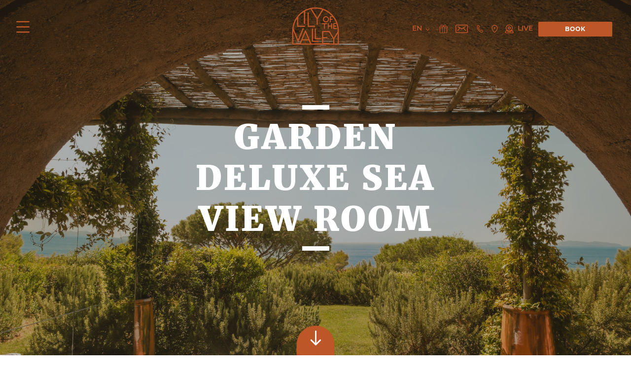

--- FILE ---
content_type: text/html; charset=UTF-8
request_url: https://lilyofthevalley.com/hotel/bedrooms/deluxe-sea-view-room-private-garden
body_size: 19504
content:
                        <!DOCTYPE html>
<html lang="en">
<head>
    <meta charset="UTF-8">
    <meta name="viewport" content="width=device-width, initial-scale=1, shrink-to-fit=no, viewport-fit=cover">
    <title>			Deluxe Sea View Room - Book a stay at Lily Of The Valley
	
</title>
    <meta name="description" content="
			The Deluxe Sea View Room covers an area of 35 to 40 m² and is perfect if you want to enjoy panoramic views of the Mediterranean.
	
">
    <meta http-equiv="ScreenOrientation" content="autoRotate:disabled">
    <meta name="theme-color" content="#fff7e"/>
    <link rel="manifest" href="/manifest.json">
                <link rel="preconnect" href="https://cdn.jsdelivr.net">
    <link rel="preconnect" href="https://fonts.gstatic.com">
    <link rel="dns-prefetch" href="https://cdn.jsdelivr.net">
    <link rel="dns-prefetch" href="https://code.jquery.com">
    <link rel="dns-prefetch" href="https://cdnjs.cloudflare.com">
    <link rel="preload" href="/fonts/Merriweather/Merriweather-UltraBold.woff" as="font" type="font/woff" crossorigin="anonymous" fetchpriority="high">
    <link rel="preload" href="/fonts/Montserrat/Montserrat-Bold.woff2" as="font" type="font/woff2" crossorigin="anonymous">
    <link rel="preload" href="/fonts/Montserrat/Montserrat-SemiBold.woff2" as="font" type="font/woff2" crossorigin="anonymous">
    <link rel="preload" href="/fonts/Montserrat/Montserrat-Medium.woff2" as="font" type="font/woff2" crossorigin="anonymous">
    <link rel="preload" href="/fonts/Merriweather/Merriweather-Light.woff2" as="font" type="font/woff2" crossorigin="anonymous">
    <link rel="preload" href="https://cdn.jsdelivr.net/npm/bootstrap@4.5.3/dist/css/bootstrap.min.css" as="style" onload="this.rel='stylesheet'" type="text/css" integrity="sha384-TX8t27EcRE3e/ihU7zmQxVncDAy5uIKz4rEkgIXeMed4M0jlfIDPvg6uqKI2xXr2" crossorigin="anonymous">
    <link rel="preload" href="https://fonts.googleapis.com/css2?family=Merriweather:wght@300;500;900&display=swap" as="font"  onload="this.rel='font'" crossorigin="anonymous">

    <link rel="stylesheet" href="/css/style-critical2.min.css?v=1.79">
        <link rel="apple-touch-icon" sizes="180x180" href="/images/favicon/apple-touch-icon.png">
    <link rel="icon" type="image/png" href="/images/favicon/favicon-32x32.png" sizes="32x32">
    <link rel="icon" type="image/png" href="/images/favicon/favicon-16x16.png" sizes="16x16">
    <link rel="shortcut icon" href="/images/favicon/favicon.ico">
	<script>
        					window.axeptioSettings = {
			  clientId: "6294da080a7bb49bc22cb2c8",
			  cookiesVersion: "lilyofthevalley-en",
                googleConsentMode: {
                    default: {
                        analytics_storage: 'denied',
                        ad_storage: 'denied',
                        ad_user_data: 'denied',
                        ad_personalization: 'denied',
                        wait_for_update: 500,
                    }
                }
			};
		
		 
		(function(d, s) {
		  var t = d.getElementsByTagName(s)[0], e = d.createElement(s);
		  e.async = true; e.src = "//static.axept.io/sdk.js";
		  t.parentNode.insertBefore(e, t);
		})(document, "script");

        		function launchGA(){
			<!-- Global site tag (gtag.js) - Google Analytics -->
			var s1 = document.createElement("script");
			s1.type = "text/javascript";
			s1.async = true;
			s1.src = "https://www.googletagmanager.com/gtag/js?id=UA-130411317-1";
			$("head").append(s1);

			window.dataLayer = window.dataLayer || [];
			function gtag(){dataLayer.push(arguments);}
			gtag('js', new Date());
			gtag('config', 'UA-130411317-1');

            trackOutboundLink = function () {
                gtag('event', 'clic', {
                    'event_category': 'sortant',
                    'event_label': 'synxis',
                    'transport_type': 'balise',
                    'event_callback': function () {
                        console.log('trackOutboundLink action finished!')
                    }
                });
            }

			<!-- Google Tag Manager -->
			 var incgtm = (function(w,d,s,l,i){w[l]=w[l]||[];w[l].push({'gtm.start':
				new Date().getTime(),event:'gtm.js'});var f=d.getElementsByTagName(s)[0],
				j=d.createElement(s),dl=l!='dataLayer'?'&l='+l:'';j.async=true;j.src=
				'https://www.googletagmanager.com/gtm.js?id='+i+dl;f.parentNode.insertBefore(j,f);
				})(window,document,'script','dataLayer','GTM-N92B3MH');
			<!-- End Google Tag Manager -->
                        <!-- Google Tag Manager -->
            (function(w,d,s,l,i){w[l]=w[l]||[];w[l].push({'gtm.start':
                new Date().getTime(),event:'gtm.js'});var f=d.getElementsByTagName(s)[0],
                j=d.createElement(s),dl=l!='dataLayer'?'&l='+l:'';j.async=true;j.src=
                'https://www.googletagmanager.com/gtm.js?id='+i+dl;f.parentNode.insertBefore(j,f);
            })(window,document,'script','dataLayer','GTM-TT3K4VS');
            <!-- End Google Tag Manager -->
            		}

		function launchFB(){
			<!-- Facebook Pixel Code -->
			!function(f,b,e,v,n,t,s)
			{if(f.fbq)return;n=f.fbq=function(){n.callMethod?
			n.callMethod.apply(n,arguments):n.queue.push(arguments)};
			if(!f._fbq)f._fbq=n;n.push=n;n.loaded=!0;n.version='2.0';
			n.queue=[];t=b.createElement(e);t.async=!0;
			t.src=v;s=b.getElementsByTagName(e)[0];
			s.parentNode.insertBefore(t,s)}(window, document,'script',
			'https://connect.facebook.net/en_US/fbevents.js');
			fbq('init', '465034277497165');
			<!-- End Facebook Pixel Code -->
		}
        // get geo info by request
        let geoData = {"success":true,"record":{"country_code":"US","country":"United States","region":"Unknown","city":"Unknown"},"isTrackCustom":false};
		void 0 === window._axcb && (window._axcb = []);
		window._axcb.push(function(axeptio) {
		  axeptio.on("cookies:complete", function(choices) {

			if(choices.google_analytics) {
			   console.log("launch GA");
			   launchGA();
			}

			if(choices.facebook_pixel) {
			   console.log("launch FB");
			   launchFB();
			}

			if (typeof launchGR === "function") { // function exists
				if(choices.GoogleRecaptcha){
					launchGR();
				}
			}
		  })
		});

        function beforeUnloadListener(event) {
            event.preventDefault();
            return event.returnValue = 'Are you sure you want to exit?';
        }
        function onSubmitNewsLetter(token) {
            submitValidatedNewsLetterForm();
        }
	</script>

	<script>
	void 0 === window._axcb && (window._axcb = []);
	window._axcb.push(function(axeptio) {
		axeptio.on("cookies:complete", function(choices) {
			if(choices.facebook_pixel){
				console.log('ViewContent');
				fbq('track', 'ViewContent', {
					content_type: 'Chambre_deluxe_mer_jardin',
				});
			}
		})
	});
</script>
<noscript>
<img height="1" width="1" class="d-none"
            src="https://www.facebook.com/tr?id=465034277497165&ev=ViewContent&cd[content_type]=Chambre_deluxe_mer_jardin&noscript=1"/>
</noscript>

    
</head>

<body data-ver="?v=1.79">
	        <header class="header header-new top position-sticky clearfix">
		<div class="container menu-bar pl-0">
            
            <div class="menu-ctn clearfix pl-0">
                    <ul class="menu menu-gauche menu-left order-2">
                        <li class="menu-list toggle-menu">
                            <a class="menu-item btn-show-mobile-menu" href="#" aria-label="menu">
                                <img class="burger" alt="lilyofthevalley-menu" src="/images/icon-burger.svg">
                                <img class="close-nav" alt="lilyofthevalley-menu" src="/images/svg/picto_burger_croix.png">
                            </a>
                        </li>
                    </ul>
                <ul class="menu menu-logo-ctn order-0">
                    <li class="menu-list logo-ctn">
                        <a href="/">
                            <picture>
                                <img class="lazy" loading="lazy" alt="lilyofthevalley-shape-club" src="/images/svg/LOTV_logo_laiton.svg" style="" width="98">
                            </picture>
                        </a>
                    </li>
                </ul>
                <ul class="menu menu-right order-1">
                    <li class="menu-list dropdown pr-2">
                        <a class="menu-item dropdown-toggle laiton main-lang" data-toggle="dropdown" href="#">
							<div>
								En
								<svg fill="#bd5728" xmlns="http://www.w3.org/2000/svg" viewBox="0 0 16 16">
									<path d="M8 10.67l3.154-3.509c.194-.215.507-.215.7 0 .194.216.194.565 0 .78l-3.503 3.898c-.194.215-.508.215-.701 0L4.145 7.94C4.048 7.833 4 7.692 4 7.55c0-.141.048-.282.145-.39.194-.215.507-.215.701 0L8 10.67z" />
								</svg>
                            </div>
                        </a>
                        <div class="dropdown-menu dropdown-menu-right">
							                            <div class="menu-langues">
                                <div class="langues-container">
                                    <a class="lang-icon" href="/fr/hotel/chambres/chambre-deluxe-mer-avec-jardin">
                                        <span>FR</span>
                                    </a>
                                    <a class="lang-icon active" href="/hotel/bedrooms/deluxe-sea-view-room-private-garden">
                                        <span>EN</span>
                                    </a>
                                    <a class="lang-icon" href="/de/hotel/zimmer/deluxe-zimmer-meer-mit-garten">
                                        <span>DE</span>
                                    </a>
                                    <a class="lang-icon" href="/br/hotel/quartos/quarto-deluxe-mar-com-jardim">
                                        <span>BR</span>
                                    </a>
                                    <a class="lang-icon" href="/es/hotel/habitaciones/habitacion-de-lujo-del-mar-con-jardin">
                                        <span>ES</span>
                                    </a>
                                    <a class="lang-icon" href="/ru/hotel/bedrooms/deluxe-sea-view-room-private-garden">
                                        <span>RU</span>
                                    </a>
                                </div>
                            </div>
                        </div>
                    </li>
                    <li class="menu-list pr-2">
                        <a class="menu-item menu-email" href="https://lilyofthevalley.secretbox.fr/" style="width: 26px; text-align: center;">
                            <img height="17" src="/images/cadeaux-laiton2.png" alt="coffret">
                        </a>
                    </li>
                    <li class="menu-list pr-2">
                        <a class="menu-item menu-email" href="/contact">
                            <svg xmlns:dc="http://purl.org/dc/elements/1.1/" xmlns:cc="http://creativecommons.org/ns#" xmlns:rdf="http://www.w3.org/1999/02/22-rdf-syntax-ns#" xmlns:svg="http://www.w3.org/2000/svg" xmlns="http://www.w3.org/2000/svg" xmlns:sodipodi="http://sodipodi.sourceforge.net/DTD/sodipodi-0.dtd" xmlns:inkscape="http://www.inkscape.org/namespaces/inkscape" inkscape:version="1.0rc1 (09960d6, 2020-04-09)" sodipodi:docname="icon-email-laiton.svg" xml:space="preserve" style="enable-background:new 0 0 512 512;" viewBox="0 0 512 512" y="0px" x="0px" id="Capa_1" version="1.1"><metadata id="metadata850"><rdf:rdf><cc:work rdf:about=""><dc:format>image/svg+xml</dc:format><dc:type rdf:resource="http://purl.org/dc/dcmitype/StillImage"></dc:type></cc:work></rdf:rdf></metadata><defs id="defs848"></defs><sodipodi:namedview inkscape:current-layer="Capa_1" inkscape:window-maximized="0" inkscape:window-y="23" inkscape:window-x="0" inkscape:cy="256" inkscape:cx="82.430175" inkscape:zoom="0.4665165" showgrid="false" id="namedview846" inkscape:window-height="647" inkscape:window-width="1303" inkscape:pageshadow="2" inkscape:pageopacity="0" guidetolerance="10" gridtolerance="10" objecttolerance="10" borderopacity="1" bordercolor="#666666" pagecolor="#ffffff"></sodipodi:namedview>
	<g style="fill:#bd5728;fill-opacity:1" id="g837">
	<g style="fill:#bd5728;fill-opacity:1" id="g835">
		<path style="fill:#bd5728;fill-opacity:1" inkscape:connector-curvature="0" id="path833" d="m 432.701,317.247 -82.913,-97.484 73.645,-42.016 c 7.196,-4.104 9.701,-13.266 5.597,-20.461 -4.105,-7.196 -13.269,-9.702 -20.462,-5.597 -6.158,3.513 -145.713,83.13 -152.567,87.041 -6.888,-3.93 -146.476,-83.566 -152.567,-87.041 -7.196,-4.104 -16.355,-1.601 -20.462,5.597 -4.104,7.195 -1.6,16.356 5.597,20.461 l 73.645,42.016 -82.914,97.484 c -5.367,6.311 -4.603,15.776 1.708,21.144 6.31,5.369 15.78,4.601 21.144,-1.708 l 86.577,-101.792 59.839,34.139 c 4.607,2.628 10.26,2.627 14.865,0 l 59.839,-34.139 86.577,101.792 c 5.368,6.313 14.838,7.073 21.144,1.708 6.311,-5.367 7.075,-14.833 1.708,-21.144 z"></path>
	</g>
</g>
	<g style="fill:#bd5728;fill-opacity:1" id="g843">
	<g style="fill:#bd5728;fill-opacity:1" id="g841">
		<path style="fill:#bd5728;fill-opacity:1" id="path839" d="M467,81H45c-24.813,0-45,20.187-45,45v260c0,24.813,20.187,45,45,45h422c24.813,0,45-20.187,45-45V126    C512,101.187,491.813,81,467,81z M482,386c0,8.271-6.729,15-15,15H45c-8.271,0-15-6.729-15-15V126c0-8.271,6.729-15,15-15h422    c8.271,0,15,6.729,15,15V386z"></path>
	</g>
</g>
</svg>

                        </a>
                    </li>
                    <li class="menu-list">
                        <a class="menu-item" href="tel:330422732200">
                            <svg fill="#bd5728" xmlns="http://www.w3.org/2000/svg" xmlns:xlink="http://www.w3.org/1999/xlink" viewBox="0 0 16 16">
                                <path id="qiryvjczqa" d="M5.24 3.186c-1.566 1.134-1.361 3.716.509 6.425 1.187 1.719 2.616 2.833 3.918 3.054.676.114 1.288-.02 1.811-.401.529-.384.538-1.272.192-1.783l-.57-.845c-.175-.259-.44-.431-.744-.485-.307-.054-.617.019-.873.203l-.652.475-.078-.025c-.118-.065-.754-.638-1.296-1.431-.377-.552-1.001-1.746-.832-1.87l.711-.527c.426-.387.498-1.054.162-1.55-.031-.049-.442-.649-.654-.96C6.592 3.165 6.21 3 5.846 3c-.219 0-.432.06-.606.186zm4.537 8.772c-1.102-.187-2.392-1.214-3.449-2.746-1.586-2.297-1.871-4.591-.677-5.456.068-.05.17-.067.281-.046.164.028.321.125.408.255l.013.017.558.831c.154.226.113.531-.089.677l-.689.511c-.468.45.032 1.763.743 2.767.755 1.066 1.856 1.993 2.404 1.604l.687-.49c.211-.093.432-.029.546.14.036.056.57.846.57.846.315.408.159.698-.019.827-.267.195-.58.294-.931.294-.115 0-.233-.011-.356-.031z"></path>
                            </svg>
                        </a>
                    </li>
                    <li class="menu-list">
                        <a class="menu-item maps" href="/access">
                            <svg fill="#bd5728" xmlns="http://www.w3.org/2000/svg" viewBox="0 0 16 16">
                                <path d="M7.9 6c-.496 0-.9.403-.9.899 0 .497.404.9.9.9s.9-.403.9-.9C8.8 6.403 8.396 6 7.9 6zm0 6l-.014-.002C7.166 11.895 4.8 8.727 4.8 6.899c0-1.71 1.391-3.1 3.1-3.1s3.1 1.39 3.1 3.1c0 1.828-2.366 4.996-3.086 5.099L7.9 12zm0-9C5.75 3 4 4.749 4 6.899c0 1.986 2.588 5.9 3.9 5.9 1.312 0 3.9-3.914 3.9-5.9C11.8 4.749 10.05 3 7.9 3z" />
                            </svg>
                        </a>
                    </li>
                    				<li class="menu-list">
				<a class="menu-item laiton mr-2 webcam-live" href="/webcam">
					<div style="padding-top: 11px; padding-left: 0;"><svg width="25" height="25" viewBox="-3 0 25 18" fill="none" xmlns="http://www.w3.org/2000/svg">
<path d="M15.4615 7C15.4615 10.3429 12.6 13 8.99999 13C5.39999 13 2.53845 10.3429 2.53845 7C2.53845 3.65714 5.39999 1 8.99999 1C12.6 1 15.4615 3.65714 15.4615 7Z" stroke="#BD5728" stroke-width="1.5"/>
<path d="M11.4615 7.28571C11.4615 8.54286 10.3538 9.57143 8.99999 9.57143C7.64614 9.57143 6.53845 8.54286 6.53845 7.28571C6.53845 6.02857 7.64614 5 8.99999 5C10.3538 5 11.4615 6.02857 11.4615 7.28571Z" stroke="#BD5728" stroke-width="1.5"/>
<path d="M9.48077 6.71428C9.48077 6.64377 9.51296 6.59305 9.53966 6.56826C9.56562 6.54416 9.59363 6.53571 9.61538 6.53571C9.63713 6.53571 9.66515 6.54416 9.69111 6.56826C9.71781 6.59305 9.75 6.64377 9.75 6.71428C9.75 6.78479 9.71781 6.83551 9.69111 6.86031C9.66515 6.88441 9.63713 6.89285 9.61538 6.89285C9.59363 6.89285 9.56562 6.88441 9.53966 6.86031C9.51296 6.83551 9.48077 6.78479 9.48077 6.71428Z" fill="#BD5728" stroke="#BD5728" stroke-width="1.5"/>
<path d="M17 17H1C1 15.2857 1.70769 13.6857 3.15385 12.4286C4.63077 13.8286 6.72308 14.7143 9 14.7143C11.2769 14.7143 13.3692 13.8286 14.8462 12.4286C16.2923 13.6857 17 15.2857 17 17Z" stroke="#BD5728" stroke-width="1.5" stroke-linecap="round" stroke-linejoin="round"/>
</svg>
 LIVE</div>
				</a>
			</li>
	

                    <li class="menu-list book-list lang-en">
                        <a class="btn btn-lily dropdown-toggle quick-btn" data-toggle="dropdown" href="#" style="width: inherit;">Book</a>
                        <div class="dropdown-menu dropdown-menu-right book-menu" style="width: inherit;">
                            <ul>
                                <li><a class="btn track-btn" href="#">A ROOM</a></li>
                                <li><a class="btn" href="/shape-club-treatments#treatBook">A TREATMENT</a></li>
                                <li><a class="btn" href="/une-table">A TABLE</a></li>
                                <li><a class="btn" href="/tunnel">A PROGRAM</a></li>
                                <li><a class="btn" href="/masterclasses-lily">A MASTERCLASS</a></li>
                            </ul>
                        </div>
                    </li>
                </ul>
            </div>

            
            
            <div class="menu-ctn menu-mobile clearfix">
                <ul class="menu menu-gauche">
                    <li class="menu-list toggle-menu">
                        <a class="menu-item btn-show-mobile-menu" href="#" aria-label="menu">
                            <img class="burger" alt="lilyofthevalley-menu" src="/images/icon-burger.svg">
                            <img class="close-nav" alt="lilyofthevalley-menu" src="/images/svg/picto_burger_croix.png">
                        </a>
                    </li>
                    <li class="menu-list dropdown pr-2">
                        <a class="menu-item dropdown-toggle laiton main-lang" data-toggle="dropdown" href="#">
                            En
                            <svg fill="#bd5728" xmlns="http://www.w3.org/2000/svg" viewBox="0 0 16 16">
                                <path d="M8 10.67l3.154-3.509c.194-.215.507-.215.7 0 .194.216.194.565 0 .78l-3.503 3.898c-.194.215-.508.215-.701 0L4.145 7.94C4.048 7.833 4 7.692 4 7.55c0-.141.048-.282.145-.39.194-.215.507-.215.701 0L8 10.67z" />
                            </svg>
                        </a>
                        <div class="dropdown-menu dropdown-menu-right">
                                                        <div class="menu-langues">
                                <div class="langues-container">
                                    <a class="lang-icon" href="/fr/hotel/chambres/chambre-deluxe-mer-avec-jardin">
                                        <span>FR</span>
                                    </a>
                                    <a class="lang-icon active" href="/hotel/bedrooms/deluxe-sea-view-room-private-garden">
                                        <span>EN</span>
                                    </a>
                                    <a class="lang-icon" href="/de/hotel/zimmer/deluxe-zimmer-meer-mit-garten">
                                        <span>DE</span>
                                    </a>
                                    <a class="lang-icon" href="/br/hotel/quartos/quarto-deluxe-mar-com-jardim">
                                        <span>BR</span>
                                    </a>
                                    <a class="lang-icon" href="/es/hotel/habitaciones/habitacion-de-lujo-del-mar-con-jardin">
                                        <span>ES</span>
                                    </a>
                                    <a class="lang-icon" href="/ru/hotel/bedrooms/deluxe-sea-view-room-private-garden">
                                        <span>RU</span>
                                    </a>
                                </div>
                            </div>
                        </div>
                    </li>
                </ul>
                <ul class="menu menu-centre menu-logo-ctn">
                    <li class="menu-list logo-ctn">
                        <a href="/" aria-label="home">
                            <picture>
                                <img width="48" height="37" class="lazy" loading="lazy" alt="lilyofthevalley" src="/images/svg/LOTV_logo_laiton.svg">
                            </picture>

                        </a>
                    </li>
                </ul>
                <ul class="menu menu-droite">
                    <li class=" menu-list pr-2">
                        <a class="menu-item maps" style="width: 26px; text-align: center;" href="https://lilyofthevalley.secretbox.fr/" aria-label="contact-page">
                            <img height="16px" src="/images/cadeaux-laiton2.png" alt="coffret">
                        </a>
                    </li>
                    <li class=" menu-list pr-2">
                        <a class="menu-item maps envelope" href="/contact" aria-label="contact-page">
                            <svg xmlns:dc="http://purl.org/dc/elements/1.1/" xmlns:cc="http://creativecommons.org/ns#" xmlns:rdf="http://www.w3.org/1999/02/22-rdf-syntax-ns#" xmlns:svg="http://www.w3.org/2000/svg" xmlns="http://www.w3.org/2000/svg" xmlns:sodipodi="http://sodipodi.sourceforge.net/DTD/sodipodi-0.dtd" xmlns:inkscape="http://www.inkscape.org/namespaces/inkscape" inkscape:version="1.0rc1 (09960d6, 2020-04-09)" sodipodi:docname="icon-email-laiton.svg" xml:space="preserve" style="enable-background:new 0 0 512 512;" viewBox="0 0 512 512" y="0px" x="0px" id="Capa_1" version="1.1"><metadata id="metadata850"><rdf:rdf><cc:work rdf:about=""><dc:format>image/svg+xml</dc:format><dc:type rdf:resource="http://purl.org/dc/dcmitype/StillImage"></dc:type></cc:work></rdf:rdf></metadata><defs id="defs848"></defs><sodipodi:namedview inkscape:current-layer="Capa_1" inkscape:window-maximized="0" inkscape:window-y="23" inkscape:window-x="0" inkscape:cy="256" inkscape:cx="82.430175" inkscape:zoom="0.4665165" showgrid="false" id="namedview846" inkscape:window-height="647" inkscape:window-width="1303" inkscape:pageshadow="2" inkscape:pageopacity="0" guidetolerance="10" gridtolerance="10" objecttolerance="10" borderopacity="1" bordercolor="#666666" pagecolor="#ffffff"></sodipodi:namedview>
	<g style="fill:#bd5728;fill-opacity:1" id="g837">
	<g style="fill:#bd5728;fill-opacity:1" id="g835">
		<path style="fill:#bd5728;fill-opacity:1" inkscape:connector-curvature="0" id="path833" d="m 432.701,317.247 -82.913,-97.484 73.645,-42.016 c 7.196,-4.104 9.701,-13.266 5.597,-20.461 -4.105,-7.196 -13.269,-9.702 -20.462,-5.597 -6.158,3.513 -145.713,83.13 -152.567,87.041 -6.888,-3.93 -146.476,-83.566 -152.567,-87.041 -7.196,-4.104 -16.355,-1.601 -20.462,5.597 -4.104,7.195 -1.6,16.356 5.597,20.461 l 73.645,42.016 -82.914,97.484 c -5.367,6.311 -4.603,15.776 1.708,21.144 6.31,5.369 15.78,4.601 21.144,-1.708 l 86.577,-101.792 59.839,34.139 c 4.607,2.628 10.26,2.627 14.865,0 l 59.839,-34.139 86.577,101.792 c 5.368,6.313 14.838,7.073 21.144,1.708 6.311,-5.367 7.075,-14.833 1.708,-21.144 z"></path>
	</g>
</g>
	<g style="fill:#bd5728;fill-opacity:1" id="g843">
	<g style="fill:#bd5728;fill-opacity:1" id="g841">
		<path style="fill:#bd5728;fill-opacity:1" id="path839" d="M467,81H45c-24.813,0-45,20.187-45,45v260c0,24.813,20.187,45,45,45h422c24.813,0,45-20.187,45-45V126    C512,101.187,491.813,81,467,81z M482,386c0,8.271-6.729,15-15,15H45c-8.271,0-15-6.729-15-15V126c0-8.271,6.729-15,15-15h422    c8.271,0,15,6.729,15,15V386z"></path>
	</g>
</g>
</svg>

                        </a>
                    </li>
                    <li class=" menu-list">
                        <a class="menu-item maps" href="tel:+33422732200" aria-label="phone-call">
                            <svg fill="#bd5728" xmlns="http://www.w3.org/2000/svg" xmlns:xlink="http://www.w3.org/1999/xlink" viewBox="0 0 16 16">
                                <path id="qiryvjczqa" d="M5.24 3.186c-1.566 1.134-1.361 3.716.509 6.425 1.187 1.719 2.616 2.833 3.918 3.054.676.114 1.288-.02 1.811-.401.529-.384.538-1.272.192-1.783l-.57-.845c-.175-.259-.44-.431-.744-.485-.307-.054-.617.019-.873.203l-.652.475-.078-.025c-.118-.065-.754-.638-1.296-1.431-.377-.552-1.001-1.746-.832-1.87l.711-.527c.426-.387.498-1.054.162-1.55-.031-.049-.442-.649-.654-.96C6.592 3.165 6.21 3 5.846 3c-.219 0-.432.06-.606.186zm4.537 8.772c-1.102-.187-2.392-1.214-3.449-2.746-1.586-2.297-1.871-4.591-.677-5.456.068-.05.17-.067.281-.046.164.028.321.125.408.255l.013.017.558.831c.154.226.113.531-.089.677l-.689.511c-.468.45.032 1.763.743 2.767.755 1.066 1.856 1.993 2.404 1.604l.687-.49c.211-.093.432-.029.546.14.036.056.57.846.57.846.315.408.159.698-.019.827-.267.195-.58.294-.931.294-.115 0-.233-.011-.356-.031z"></path>
                            </svg>
                        </a>
                    </li>
                    <li class=" menu-list">
                        <a class="menu-item maps pr-0" href="/access" aria-label="map">
                            <svg fill="#bd5728" xmlns="http://www.w3.org/2000/svg" viewBox="0 0 16 16">
                                <path d="M7.9 6c-.496 0-.9.403-.9.899 0 .497.404.9.9.9s.9-.403.9-.9C8.8 6.403 8.396 6 7.9 6zm0 6l-.014-.002C7.166 11.895 4.8 8.727 4.8 6.899c0-1.71 1.391-3.1 3.1-3.1s3.1 1.39 3.1 3.1c0 1.828-2.366 4.996-3.086 5.099L7.9 12zm0-9C5.75 3 4 4.749 4 6.899c0 1.986 2.588 5.9 3.9 5.9 1.312 0 3.9-3.914 3.9-5.9C11.8 4.749 10.05 3 7.9 3z" />
                            </svg>
                        </a>
                    </li>

                    			<li class=" menu-list">
			<a class="menu-item maps pr-0" href="/webcam" aria-label="webcam">
				<svg width="25" height="25" viewBox="-3 0 25 18" fill="none" xmlns="http://www.w3.org/2000/svg">
<path d="M15.4615 7C15.4615 10.3429 12.6 13 8.99999 13C5.39999 13 2.53845 10.3429 2.53845 7C2.53845 3.65714 5.39999 1 8.99999 1C12.6 1 15.4615 3.65714 15.4615 7Z" stroke="#BD5728" stroke-width="1.5"/>
<path d="M11.4615 7.28571C11.4615 8.54286 10.3538 9.57143 8.99999 9.57143C7.64614 9.57143 6.53845 8.54286 6.53845 7.28571C6.53845 6.02857 7.64614 5 8.99999 5C10.3538 5 11.4615 6.02857 11.4615 7.28571Z" stroke="#BD5728" stroke-width="1.5"/>
<path d="M9.48077 6.71428C9.48077 6.64377 9.51296 6.59305 9.53966 6.56826C9.56562 6.54416 9.59363 6.53571 9.61538 6.53571C9.63713 6.53571 9.66515 6.54416 9.69111 6.56826C9.71781 6.59305 9.75 6.64377 9.75 6.71428C9.75 6.78479 9.71781 6.83551 9.69111 6.86031C9.66515 6.88441 9.63713 6.89285 9.61538 6.89285C9.59363 6.89285 9.56562 6.88441 9.53966 6.86031C9.51296 6.83551 9.48077 6.78479 9.48077 6.71428Z" fill="#BD5728" stroke="#BD5728" stroke-width="1.5"/>
<path d="M17 17H1C1 15.2857 1.70769 13.6857 3.15385 12.4286C4.63077 13.8286 6.72308 14.7143 9 14.7143C11.2769 14.7143 13.3692 13.8286 14.8462 12.4286C16.2923 13.6857 17 15.2857 17 17Z" stroke="#BD5728" stroke-width="1.5" stroke-linecap="round" stroke-linejoin="round"/>
</svg>

			</a>
		</li>
	

                </ul>
            </div>

            
        </div>

    </header>

        
    <style>
    @media (min-width: 1200px) {
                                    .mobile-menu #menuBlock {
                    &[data-back="home"] {
                        &::before {
                            background-image: url(/uploads/headers/navbar/header-menu-home-68c93a90567ce.jpeg) !important;
                        }
                    }
                }
                                                .mobile-menu #menuBlock {
                    &[data-back="events"] {
                        &::before {
                            background-image: url(/uploads/headers/navbar/events.jpeg) !important;
                        }
                    }
                }
                                                .mobile-menu #menuBlock {
                    &[data-back="offres"] {
                        &::before {
                            background-image: url(/uploads/headers/navbar/offres.jpeg) !important;
                        }
                    }
                }
                                                .mobile-menu #menuBlock {
                    &[data-back="recrutement"] {
                        &::before {
                            background-image: url(/uploads/headers/navbar/recrutement.jpeg) !important;
                        }
                    }
                }
                                                .mobile-menu #menuBlock {
                    &[data-back="sustainability"] {
                        &::before {
                            background-image: url(/uploads/headers/navbar/sustainability.jpeg) !important;
                        }
                    }
                }
                                                .mobile-menu #menuBlock {
                    &[data-back="programs-weight-loss"] {
                        &::before {
                            background-image: url(/uploads/headers/navbar/programs-weight-loss.jpeg) !important;
                        }
                    }
                }
                                                .mobile-menu #menuBlock {
                    &[data-back="wellness_village"] {
                        &::before {
                            background-image: url(/uploads/headers/navbar/wellness_village.jpeg) !important;
                        }
                    }
                }
                                                .mobile-menu #menuBlock {
                    &[data-back="programs-better-aging"] {
                        &::before {
                            background-image: url(/uploads/headers/navbar/programs-better-aging.jpeg) !important;
                        }
                    }
                }
                                                .mobile-menu #menuBlock {
                    &[data-back="programs-detox"] {
                        &::before {
                            background-image: url(/uploads/headers/navbar/programs-detox.jpeg) !important;
                        }
                    }
                }
                                                .mobile-menu #menuBlock {
                    &[data-back="programs-sport"] {
                        &::before {
                            background-image: url(/uploads/headers/navbar/programs-sport.jpeg) !important;
                        }
                    }
                }
                                                .mobile-menu #menuBlock {
                    &[data-back="treatments"] {
                        &::before {
                            background-image: url(/uploads/headers/navbar/header-menu-treatments-690a168cca4bc.jpeg) !important;
                        }
                    }
                }
                                                .mobile-menu #menuBlock {
                    &[data-back="brochures"] {
                        &::before {
                            background-image: url(/uploads/headers/navbar/brochures.jpeg) !important;
                        }
                    }
                }
                                                .mobile-menu #menuBlock {
                    &[data-back="hotel-concept"] {
                        &::before {
                            background-image: url(/uploads/headers/navbar/hotel-concept.jpeg) !important;
                        }
                    }
                }
                                                .mobile-menu #menuBlock {
                    &[data-back="services"] {
                        &::before {
                            background-image: url(/uploads/headers/navbar/services.jpeg) !important;
                        }
                    }
                }
                                                .mobile-menu #menuBlock {
                    &[data-back="chambres"] {
                        &::before {
                            background-image: url(/uploads/headers/navbar/chambres.jpeg) !important;
                        }
                    }
                }
                                                .mobile-menu #menuBlock {
                    &[data-back="chambre_classique"] {
                        &::before {
                            background-image: url(/uploads/headers/navbar/chambre_classique.jpeg) !important;
                        }
                    }
                }
                                                .mobile-menu #menuBlock {
                    &[data-back="chambre_deluxe"] {
                        &::before {
                            background-image: url(/uploads/headers/navbar/chambre_deluxe.jpeg) !important;
                        }
                    }
                }
                                                .mobile-menu #menuBlock {
                    &[data-back="chambre_deluxe_mer"] {
                        &::before {
                            background-image: url(/uploads/headers/navbar/chambre_deluxe_mer.jpeg) !important;
                        }
                    }
                }
                                                .mobile-menu #menuBlock {
                    &[data-back="chambre_deluxe_mer_avec_jardin"] {
                        &::before {
                            background-image: url(/uploads/headers/navbar/chambre_deluxe_mer_avec_jardin.jpeg) !important;
                        }
                    }
                }
                                                .mobile-menu #menuBlock {
                    &[data-back="chambre_superieure"] {
                        &::before {
                            background-image: url(/uploads/headers/navbar/chambre_superieure.jpeg) !important;
                        }
                    }
                }
                                                .mobile-menu #menuBlock {
                    &[data-back="suites"] {
                        &::before {
                            background-image: url(/uploads/headers/navbar/suites.jpeg) !important;
                        }
                    }
                }
                                                .mobile-menu #menuBlock {
                    &[data-back="suite_classique"] {
                        &::before {
                            background-image: url(/uploads/headers/navbar/suite_classique.jpeg) !important;
                        }
                    }
                }
                                                .mobile-menu #menuBlock {
                    &[data-back="suite_wellness"] {
                        &::before {
                            background-image: url(/uploads/headers/navbar/suite_wellness.jpeg) !important;
                        }
                    }
                }
                                                .mobile-menu #menuBlock {
                    &[data-back="suite_deluxe_mer"] {
                        &::before {
                            background-image: url(/uploads/headers/navbar/suite_deluxe_mer.jpeg) !important;
                        }
                    }
                }
                                                .mobile-menu #menuBlock {
                    &[data-back="suite_lily"] {
                        &::before {
                            background-image: url(/uploads/headers/navbar/suite_lily.jpeg) !important;
                        }
                    }
                }
                                                .mobile-menu #menuBlock {
                    &[data-back="pool_suites"] {
                        &::before {
                            background-image: url(/uploads/headers/navbar/pool_suites.jpeg) !important;
                        }
                    }
                }
                                                .mobile-menu #menuBlock {
                    &[data-back="pool_suite_loft"] {
                        &::before {
                            background-image: url(/uploads/headers/navbar/pool_suite_loft.jpeg) !important;
                        }
                    }
                }
                                                .mobile-menu #menuBlock {
                    &[data-back="pool_suite_gigaro"] {
                        &::before {
                            background-image: url(/uploads/headers/navbar/pool_suite_gigaro.jpeg) !important;
                        }
                    }
                }
                                                .mobile-menu #menuBlock {
                    &[data-back="pool_suite_villa"] {
                        &::before {
                            background-image: url(/uploads/headers/navbar/pool_suite_villa.jpeg) !important;
                        }
                    }
                }
                                                .mobile-menu #menuBlock {
                    &[data-back="les_villas"] {
                        &::before {
                            background-image: url(/uploads/headers/navbar/header-menu-les_villas-69009a9208430.jpeg) !important;
                        }
                    }
                }
                                                .mobile-menu #menuBlock {
                    &[data-back="villa-w"] {
                        &::before {
                            background-image: url(/uploads/headers/navbar/villa-w.jpeg) !important;
                        }
                    }
                }
                                                .mobile-menu #menuBlock {
                    &[data-back="restaurant-concept"] {
                        &::before {
                            background-image: url(/uploads/headers/navbar/restaurant-concept.jpeg) !important;
                        }
                    }
                }
                                                .mobile-menu #menuBlock {
                    &[data-back="restaurant-vista"] {
                        &::before {
                            background-image: url(/uploads/headers/navbar/restaurant-vista.jpeg) !important;
                        }
                    }
                }
                                                .mobile-menu #menuBlock {
                    &[data-back="restaurant-pepe"] {
                        &::before {
                            background-image: url(/uploads/headers/navbar/restaurant-pepe.jpeg) !important;
                        }
                    }
                }
                                                .mobile-menu #menuBlock {
                    &[data-back="restaurant-village"] {
                        &::before {
                            background-image: url(/uploads/headers/navbar/restaurant-village.jpeg) !important;
                        }
                    }
                }
                                                .mobile-menu #menuBlock {
                    &[data-back="restaurant-brigantine"] {
                        &::before {
                            background-image: url(/uploads/headers/navbar/restaurant-brigantine.jpeg) !important;
                        }
                    }
                }
                                                .mobile-menu #menuBlock {
                    &[data-back="restaurant-menus"] {
                        &::before {
                            background-image: url(/uploads/headers/navbar/header-menu-restaurant-menus-68b95cb298384.jpeg) !important;
                        }
                    }
                }
                                                .mobile-menu #menuBlock {
                    &[data-back="masterclass-aime-2024"] {
                        &::before {
                            background-image: url(/uploads/headers/navbar/masterclass-aime-2024.jpeg) !important;
                        }
                    }
                }
                                                .mobile-menu #menuBlock {
                    &[data-back="plage-concept"] {
                        &::before {
                            background-image: url(/uploads/headers/navbar/plage-concept.jpeg) !important;
                        }
                    }
                }
                                                .mobile-menu #menuBlock {
                    &[data-back="nautique"] {
                        &::before {
                            background-image: url(/uploads/headers/navbar/nautique.jpeg) !important;
                        }
                    }
                }
                                                .mobile-menu #menuBlock {
                    &[data-back="acces"] {
                        &::before {
                            background-image: url(/uploads/headers/navbar/acces.jpeg) !important;
                        }
                    }
                }
                                                .mobile-menu #menuBlock {
                    &[data-back="exceptional_residences"] {
                        &::before {
                            background-image: url(/uploads/headers/navbar/exceptional_residences.jpeg) !important;
                        }
                    }
                }
                                                .mobile-menu #menuBlock {
                    &[data-back="les_pins_villa"] {
                        &::before {
                            background-image: url(/uploads/headers/navbar/les_pins_villa.jpeg) !important;
                        }
                    }
                }
                                                .mobile-menu #menuBlock {
                    &[data-back="les_olivers_villa"] {
                        &::before {
                            background-image: url(/uploads/headers/navbar/les_olivers_villa.jpeg) !important;
                        }
                    }
                }
                                                .mobile-menu #menuBlock {
                    &[data-back="courchevel_chalet"] {
                        &::before {
                            background-image: url(/uploads/headers/navbar/courchevel_chalet.jpeg) !important;
                        }
                    }
                }
                                                .mobile-menu #menuBlock {
                    &[data-back="wellness_program"] {
                        &::before {
                            background-image: url(/uploads/headers/navbar/wellness_program.jpeg) !important;
                        }
                    }
                }
                                                .mobile-menu #menuBlock {
                    &[data-back="masterclass-lily"] {
                        &::before {
                            background-image: url(/uploads/headers/navbar/masterclass-lily.jpeg) !important;
                        }
                    }
                }
                                                .mobile-menu #menuBlock {
                    &[data-back="concierge"] {
                        &::before {
                            background-image: url(/uploads/headers/navbar/concierge.jpeg) !important;
                        }
                    }
                }
                                                .mobile-menu #menuBlock {
                    &[data-back="secret-spots"] {
                        &::before {
                            background-image: url(/uploads/headers/navbar/secret-spots.jpeg) !important;
                        }
                    }
                }
                                                .mobile-menu #menuBlock {
                    &[data-back="skin-programs"] {
                        &::before {
                            background-image: url(/uploads/headers/navbar/skin-programs.jpeg) !important;
                        }
                    }
                }
                                                .mobile-menu #menuBlock {
                    &[data-back="masterclass-nouvelle-donne-2026"] {
                        &::before {
                            background-image: url(/uploads/headers/navbar/masterclass-femme-400.jpg) !important;
                        }
                    }
                }
                                                .mobile-menu #menuBlock {
                    &[data-back="masterclass-kalon"] {
                        &::before {
                            background-image: url(/uploads/headers/navbar/masterclass-kalon-400.jpg) !important;
                        }
                    }
                }
                                                .mobile-menu #menuBlock {
                    &[data-back="masterclass-aime-2026"] {
                        &::before {
                            background-image: url(/uploads/headers/navbar/masterclass-aime-400.jpg) !important;
                        }
                    }
                }
                                                .mobile-menu #menuBlock {
                    &[data-back="masterclass-declic-2025"] {
                        &::before {
                            background-image: url(/uploads/headers/navbar/masterclass-declic2-400.jpg) !important;
                        }
                    }
                }
                                                .mobile-menu #menuBlock {
                    &[data-back="masterclass-animo-2025"] {
                        &::before {
                            background-image: url(/uploads/headers/navbar/masterclass-animo-400.jpg) !important;
                        }
                    }
                }
                                                .mobile-menu #menuBlock {
                    &[data-back="masterclass-thenewwell-2025"] {
                        &::before {
                            background-image: url(/uploads/headers/navbar/header-menu-masterclass-thenewwell-2025-68c17eaecad6b.jpeg) !important;
                        }
                    }
                }
                                                .mobile-menu #menuBlock {
                    &[data-back="masterclass-thenewme-2025"] {
                        &::before {
                            background-image: url(/uploads/headers/navbar/header-menu-masterclass-thenewme-2025-68cd6cb851bc7.jpeg) !important;
                        }
                    }
                }
                        }
</style>
<div class="mobile-menu">

	<div class="main-menu show" id="mainMenu">

		<div class="menu" id="menuBlock" data-back="home">
			<ul>
				<li>
					<a  href="#mobileMenuHotel" data-toggle="collapse" data-img="hotel" role="button" class="nav-btn collapsed" aria-expanded="false" aria-controls="#mobileMenuHotel">
						Hotel
					</a>
					<div class="collapse" id="mobileMenuHotel" aria-hidden="true">

						<div class="menu sub-nav">
							<ul>
								<li>
									<a data-img="hotel-concept" href="/hotel/concept">
										The Concept
									</a>
								</li>
								<li><div class="separ-sub"></div></li>
								<li>
									<a data-img="chambres" href="/hotel/bedrooms">
										Bedrooms
									</a>
								</li>
								<li>
									<a data-img="suites" href="/hotel/suites">
										Suites
									</a>
								</li>
								<li>
									<a data-img="pool_suites" href="/hotel/pool-suites">
										Pool Suites
									</a>
								</li>
								<li>
									<a data-img="les_villas" href="/hotel/the-villas">
										THE VILLAS
									</a>
								</li>
								<li><div class="separ-sub"></div></li>
								<li>
									<a data-img="services" href="/hotel/services">
										Services
									</a>
								</li>
							</ul>
						</div>

					</div>
					<div class="separ"></div>
				</li>
				<li>
					<a  href="#mobileMenuWellness" data-toggle="collapse" data-img="shapeclub" role="button" class="nav-btn collapsed" aria-expanded="false" aria-controls="#mobileMenuWellness">
						Shape Club
					</a>
					<div class="collapse" id="mobileMenuWellness" aria-hidden="true">

						<div class="menu sub-nav">
							<ul>
								<li>
									<a data-img="wellness_village" href="/shape-club">
										The Concept
									</a>
								</li>
								<li><div class="separ-sub"></div></li>
							    <li>
									<a class="title-menu" href="#">PROGRAMS</a>
								</li>
								<li>
									<a data-img="programs-weight-loss" href="/shape-club/programs/weight-loss">
										WEIGHT LOSS
									</a>
								</li>
								<li>
									<a data-img="programs-sport" href="/shape-club/programs/sport">
										SPORT
									</a>
								</li>
								<li>
									<a data-img="programs-detox" href="/shape-club/programs/detox">DETOX</a>
								</li>
								<li>
									<a data-img="programs-better-aging" href="/shape-club/programs/better-aging">
										BETTER AGING
									</a>
								</li>
							</ul>
							<ul>
								<li><div class="separ-sub"></div></li>
								<li>
									<a class="title-menu" href="#">THE SPA</a>
								</li>
								<li>
									<a data-img="treatments" href="/shape-club-treatments" >
										SHAPE CLUB TREATMENTS
									</a>
								</li>
								<li>
									<a data-img="brochures" target="_blank" href="/upload/LOTV_brochure_Shape_CLub_2025_UK_NUM2.pdf">
										SHAPE CLUB MENU
									</a>
								</li>
								<li>
									<a data-img="skin-programs" href="/skin-programs">
										SKIN PROGRAMS
									</a>
								</li>
							</ul>
						</div>
					</div>
					<div class="separ"></div>
				</li>

				<li>
					<a  href="#mobileMenuRestaurants" data-toggle="collapse" data-img="restaurants" role="button" class="nav-btn collapsed" aria-expanded="false" aria-controls="#mobileMenuRestaurants">
						Restaurants
					</a>
					<div class="collapse" id="mobileMenuRestaurants" aria-hidden="true">

						<div class="menu sub-nav">
							<ul>
								<li>
									<a data-img="restaurant-concept" href="/restaurant/the-concept">
										OUR PHILOSOPHY
									</a>
								</li>
								<li><div class="separ-sub"></div></li>
								<li>
									<a class="title-menu" href="#">The Restaurants</a>
								</li>
								<li>
									<a data-img="restaurant-vista" href="/restaurant-vista">
										Vista
									</a>
								</li>
								<li>
									<a data-img="restaurant-brigantine" href="/restaurant-brigantine">
										Brigantine
									</a>
								</li>
								<li>
									<a data-img="restaurant-pepe" href="/restaurant-pepe">
										Pépé
									</a>
								</li>
								<li><div class="separ-sub"></div></li>
								<li>
									<a data-img="restaurant-menus" href="/restaurants-menus">
																					Menus
																			</a>
								</li>
                                <li>
                                    <a data-img="secret-spots" href="/secret-spots">
                                        SECRET SPOTS
                                    </a>
                                </li>
							</ul>

						</div>

					</div>
					<div class="separ"></div>
				</li>

				<li>
					<a  href="#mobileMenuMasterClass" data-toggle="collapse" data-img="masterclass" role="button" class="nav-btn collapsed" aria-expanded="false" aria-controls="#mobileMenuWellness">
						MASTERCLASSES
					</a>
					<div class="collapse" id="mobileMenuMasterClass" aria-hidden="true">

						<div class="menu sub-nav">
							<ul>
								<li>
									<a data-img="masterclass" class="masterclass" href="/masterclasses-lily">
										<span class="month">CONCEPT</span>
										<span>&nbsp;</span>
									</a>
								</li>
								                                                                    <li>
                                        <a data-img="masterclass-animo-2025" class="masterclass" href="/masterclass-animo-2026">
                                            <span class="month">MARCH</span>
                                            <span class="name">ANIMO</span>
                                        </a>
                                    </li>
                                							</ul>
						</div>
					</div>
					<div class="separ"></div>
				</li>
				<li>
					<a href="#mobileMenuBeach" data-toggle="collapse" data-img="beachclub" role="button" class="nav-btn collapsed" aria-expanded="false" aria-controls="#mobileMenuBeach">
						Beach Club
					</a>
					<div class="collapse" id="mobileMenuBeach"  aria-hidden="true">

						<div class="menu sub-nav">
							<ul>
								<li>
									<a data-img="plage-concept" href="/beach/concept">
										The beach
									</a>
								</li>
								<li>
									<a data-img="nautique" href="/sailing-club">
										The Sailing Club
									</a>
								</li>
								<li>
									<a data-img="restaurant-brigantine" href="/restaurant-brigantine">
										Brigantine
									</a>
								</li>
								<li>
									<a data-img="restaurant-pepe" href="/restaurant-pepe">
										Pépé
									</a>
								</li>
								<li>
									<a data-img="acces" href="/access#beachClub" >
										Location
									</a>
								</li>
							</ul>
						</div>

					</div>
					<div class="separ"></div>
				</li>
                <li>
                    <a href="http://boutique.lilyofthevalley.com/en" class="nav-btn gallery">E-SHOP</a>
                    <div class="separ"></div>
                </li>
				<li>
					<a  href="#mobileMenuOffres" data-toggle="collapse" data-img="offers-nav" role="button" class="nav-btn collapsed" aria-expanded="false" aria-controls="#mobileMenuOffres">
						Offers
					</a>
					<div class="collapse" id="mobileMenuOffres" aria-hidden="true">

						<div class="menu sub-nav">
							<ul>
								<li>
									<a data-img="offres" href="/offers">
										Current offers
									</a>
								</li>
								<li>
									<a data-img="coffrets" href="https://lilyofthevalley.secretbox.fr/?lang=en_US" target="_blank" rel="noreferrer">

										Gift boxes
									</a>
								</li>
							</ul>
						</div>

					</div>
					<div class="separ"></div>
				</li>


				<li>
					<div class="menu add-nav pt-lg-3">
						<a  class="d-block" data-img="restaurant-menus" href="/restaurants-menus">
							Restaurants menu
						</a>
						<a class="d-block" data-img="brochures" target="_blank" href="/upload/LOTV_brochure_Shape_CLub_2025_UK_NUM2.pdf">
							SHAPE CLUB MENU
						</a>
												<a class="d-block" data-img="events" href="/events">
							EVENTS AND CELEBRATIONS
						</a>
						<a class="d-block" data-img="gallery" href="/galery">
							Gallery
						</a>
						<br><br>
					</div>
				</li>
			</ul>
		</div>
	</div>

	<div class="sticky-button active">
    <div class="collapse" id="stickyCollapse">
        <div>
            <a class="btn" href="/masterclasses-lily">A MASTERCLASS</a>
            <a class="btn" href="/tunnel">A PROGRAM</a>
            <a class="btn" href="/une-table">A TABLE</a>
            <a class="btn" href="/shape-club-treatments#treatBook">A TREATMENT</a>
            <a class="btn track-btn" href="#">A ROOM</a>
        </div>

    </div>
    <a id="stickyBtn" class="btn btn-lily" data-toggle="collapse" href="#stickyCollapse" role="button" aria-expanded="false" aria-controls="collapseExample">Book</a>
</div>

	<button id="namasteAction" class="namastay-widget-button d-none"></button>
</div>
<div class="menu-opener"></div>


    <!-- END MOBILE MENU -->
    <div class="body-container body-new">
        
    <style>
        .ekko-lightbox.modal.fade.in.show {
            background-color: #FFF;
        }
        .ekko-lightbox.modal.fade.in.show .ekko-lightbox-container {
            height: 90% !important;
        }
        .ekko-lightbox.modal.fade.in.show .modal-header {
            border: 0;
        }
        .ekko-lightbox.modal.fade.in.show .modal-header h4 {
            display: none;
        }
        .ekko-lightbox.modal.fade.in.show .modal-header button {
            position: absolute;
            right: 2rem;
            top: 1rem;
            font-size: 16px;
        }
        .ekko-lightbox.modal.fade.in.show .modal-header button span {
            font-size: 1.5rem;
        }
        .ekko-lightbox.modal.fade.in.show .modal-content {
            border: 0;
        }
        .ekko-lightbox.modal.fade .modal-dialog {
            height: 100%;
            /*top: 50%;*/
            /*transform: translateY(-50%);*/
        }
        .ekko-lightbox-container {
            overflow: hidden;
        }
        .ekko-lightbox-item.fade.in.show.active img{

            position: relative;
            cursor: zoom-out;
        }
        .ekko-lightbox-item.fade.in.show img {
            cursor: zoom-in;
            top: 0;
            left: 0;
        }
    </style>
            

<div class="banner banner-new home shape-club">
	<div class="img-ctn" >
									<picture>
										<source srcset="/images/chambre-deluxe-mer-jardin/Garden-deluxe-sea-view-room-5.jpg" type="image/jpeg">
					<img class="op-70" width="1920" height="1080" src="/images/chambre-deluxe-mer-jardin/Garden-deluxe-sea-view-room-5.jpg" alt="lilyofthevalley-img">
				</picture>
						</div>

	<a class="border-banner faa-parent animated-hover" href="#desc">
		<p class="fleche-header faa-falling" aria-hidden="true"></p>
		<picture>
			<source media="(min-width: 1025px)" srcset="/images/banner-border-pc-middle-test.png">
			<img width="77" height="60" class="lazy" loading="lazy" data-src="/images/banner-border-pc-test.png" alt="banner border pc" />
		</picture>
	</a>
	<div class="title-banner home-title">
					<h1 class="title-ultra-bold banner-h1 text-uppercase ">
				Garden Deluxe Sea View Room
			</h1>
						</div>
	</div>


    <div class="container mt-4 mb-5">
        <div class="row">
            <div class="col-lg-12 my-5" id="desc">
                <p class="lily-text text-lg-center pt-3 pt-lg-0 px-0 px-lg-5 mobile-justify">
                                    The Deluxe Sea View Room with Garden covers an area of 35 to 40 m². The all-marble bathroom is equipped with a bathtub and walk-in shower, while outside you can enjoy a beautiful 15 m² terrace and 30 m² Mediterranean garden. The perfect place for lounging on a sunbed while you gaze at the sea.
                                </p>
            </div>
            <div class="col-12 mt-0 mb-5 text-center p-0">
                <a class="btn btn-lily track-btn res-button" href="#">Book</a>
            </div>
        </div>
    </div>
    


    <div class="container mt-5">
        <div class="row">
            <div class="col-md-12 container-text-90 mb-4">
                <h2 class="title-black my-5 pb-2 text-center text-uppercase underline-block underline-laiton">The luxury of the essential...</h2>
            </div>
        </div>
    </div>

    <div class="container-fluid p-0 mb-5">
        <div class="chambres-picture">
            <div class="widget">
                <div class="d-flex flex-column d-lg-block widget-child">
                    <picture>
                        <source media="(max-width: 768px)" srcset="/images/chambres/lilyofthevalley-chambre-deluxe-mer-bloc-sm-1.jpg">
                        <source media="(min-width: 769px)" srcset="/images/chambres/lilyofthevalley-chambre-deluxe-mer-bloc-middle-1.jpg">
                        <img width="300" height="300" class="lazy" loading="lazy" data-src="/images/chambres/lilyofthevalley-chambre-deluxe-mer-bloc-sm-1.jpg" alt="lilyofthevalley-chambre">
                    </picture>
                </div>
            </div>
            <div class="widget">
                <div class="d-flex flex-column d-lg-block widget-child">
                    <picture>
                        <source media="(max-width: 768px)" srcset="/images/chambres/lilyofthevalley-chambre-deluxe-mer-bloc-sm-2.jpg">
                        <source media="(min-width: 769px)" srcset="/images/chambres/lilyofthevalley-chambre-deluxe-mer-bloc-middle-2.jpg">
                        <img width="300" height="300" class="lazy" loading="lazy" data-src="/images/chambres/lilyofthevalley-chambre-deluxe-mer-bloc-sm-2.jpg" alt="lilyofthevalley-chambre">
                    </picture>
                </div>
            </div>
            <div class="widget">
                <div class="d-flex flex-column d-lg-block widget-child">
                    <picture>
                        <source media="(max-width: 768px)" srcset="/images/chambres/lilyofthevalley-chambre-bathroom-bloc-middle-sm.jpg?v=1.79">
                        <source media="(min-width: 769px)" srcset="/images/chambres/lilyofthevalley-chambre-bathroom-bloc-middle.jpg?v=1.79">
                        <img width="300" height="300" class="lazy" loading="lazy" data-src="/images/chambres/lilyofthevalley-chambre-bathroom-bloc-middle-sm.jpg?v=1.79" alt="lilyofthevalley-chambre">
                    </picture>
                </div>
            </div>
            <div class="widget">
                <div class="d-flex flex-column d-lg-block widget-child">
                    <picture>
                        <source media="(max-width: 768px)" srcset="/images/chambres/lilyofthevalley-chambre-room-bloc-middle-sm.jpg">
                        <source media="(min-width: 769px)" srcset="/images/chambres/lilyofthevalley-chambre-room-bloc-middle.jpg">
                        <img width="300" height="300" class="lazy" loading="lazy" data-src="/images/chambres/lilyofthevalley-chambre-room-bloc-middle-sm.jpg" alt="lilyofthevalley-chambre">
                    </picture>
                </div>
            </div>
            <div class="widget">
                <div class="d-flex flex-column d-lg-block widget-child">
                    <picture>
                        <source media="(max-width: 768px)" srcset="/images/chambres/lilyofthevalley-chambre-room2-bloc-middle-sm.jpg">
                        <source media="(min-width: 769px)" srcset="/images/chambres/lilyofthevalley-chambre-room2-bloc-middle.jpg">
                        <img width="300" height="300" class="lazy" loading="lazy" data-src="/images/chambres/lilyofthevalley-chambre-room2-bloc-middle-sm.jpg" alt="lilyofthevalley-chambre">
                    </picture>
                </div>
            </div>
        </div>
    </div>
    <div class="foot-body">
        <div class="row">
            <div class="col-lg-12">
                <a class="gallery-over mx-auto" href="/images/chambre-deluxe-mer-jardin/deluxe_mer_avec_jardin_map.JPG" data-max-width="3840" data-toggle="lightbox" data-type="image" data-gallery="null">
                    <picture>
                        <source media="(max-width: 767px)" srcset="/images/chambre-deluxe-mer-jardin/deluxe_mer_avec_jardin_map-sm.JPG">
                        <source media="(min-width: 768px)" srcset="/images/chambre-deluxe-mer-jardin/deluxe_mer_avec_jardin_map-md.JPG">
                        <img class="lazy w-100" loading="lazy" data-src="/images/chambre-deluxe-mer-jardin/deluxe_mer_avec_jardin_map-sm.JPG" alt="lilyofthevalley">
                    </picture>
                    <div class="gallery-overlay bg-jaune w-100 h-100 align-items-center justify-content-center d-none">
                        <svg xmlns="http://www.w3.org/2000/svg" width="16" height="16" viewBox="0 0 16 16">
                            <path d="M9.35 4c-.193 0-.35.157-.35.35 0 .193.157.35.35.35h1.155L8.481 6.726c-.066.066-.103.154-.103.248 0 .093.037.181.103.247s.154.103.247.103h.001c.093 0 .181-.037.246-.103l2.024-2.024L11 6.35c0 .193.157.35.35.35.193 0 .35-.157.35-.35V4H9.35zM4 11.7h2.35c.193 0 .35-.157.35-.35 0-.193-.157-.35-.35-.35H5.195l2.023-2.022c.136-.137.136-.358 0-.495-.137-.137-.359-.137-.495 0L4.7 10.505V9.35c0-.193-.157-.35-.35-.35-.193 0-.35.157-.35.35v2.35z"></path>
                        </svg>
                    </div>
                </a>
            </div>
        </div>
    </div>

    <div class="foot-body pt-5 room-details">
        <div class="row">
            <div class="col-lg-6 column justify-content-center align-items-center bg-laiton">
                <div class="card-infos sejour">
                    <div class="widget-title sejour-title">
                        <div>
                            <img width="98" height="76" class="lazy" loading="lazy" data-src="/images/svg/LOTV_logo_jeun.svg" alt="lilyofthevalleys">
                        </div>
                        <div class="title mb-5 text-uppercase title-ultra-bold light-line">Your room</div>
                        <div class="row w-100 pb-4">
                            <div class="col-lg-4 col-md-12 sejour-bloc">
                                <p class="lily-text text-uppercase m-0 sejour-item item-1">2 people</p>
                            </div>
                            <div class="col-lg-3 col-md-12 sejour-bloc">
                                <p class="lily-text text-uppercase m-0 sejour-item item-2">35 to 40 sqm</p>
                            </div>
                            <div class="col-lg-5 col-md-12 sejour-bloc">
                                <p class="lily-text text-uppercase m-0 sejour-item item-3 vue-mer">View onto the Mediterranean Sea</p>
                            </div>
                        </div>

                    </div>
                    <div class="chambre-options lily-text px-0">
                        <div class="row">
                            <div class="col-md-6 col-12">
                                <ul class="text-md-right text-center">
                                    <li class="py-2">Fiber optic internet</li>
                                    <li class="py-2">Desk</li>
                                    <li class="py-2">Pets accepted (€60/day)</li>
                                    <li class="py-2">Non-smoking</li>
                                    <li class="py-2">Air-conditioning</li>
                                    <li class="py-2">EXTRA BED UNDER 2 YEARS OLD</li>
                                </ul>
                            </div>
                            <div class="col-md-6 col-12">
                                <ul class="text-md-left text-center">
                                    <li class="py-2">Dyson hair dryer</li>
                                    <li class="py-2">Toiletries</li>
                                    <li class="py-2">24/7 Room service</li>
                                    <li class="py-2">Private safe</li>
                                    <li class="py-2">Comfortable bathrobe and slippers</li>
                                </ul>
                            </div>
                        </div>
                    </div>
                </div>
            </div>
            	<div class="col-lg-6 column justify-content-center align-items-center d-flex">
	<div class="card-infos">
		<div class="widget-title sejour-title">
			<div>
				<img width="98" height="76" class="lazy" loading="lazy" data-src="/images/svg/LOTV_logo_laiton.svg" alt="lilyofthevalleys">
			</div>
			<div class="title mb-5 text-uppercase laiton title-ultra-bold light-line">Your stay</div>
			<p class="categorie px-0 px-lg-5 pb-3">
				Arrival 4:00 p.m. / Departure 12:00 noon
			</p>
		</div>
		<p class="lily-text px-0 px-lg-5 ">
							Before your arrival, our Reception team will be available to help you personalize your stay, and to meet your specific needs. Throughout your time at Lily of the Valley, our dedicated team is always on hand to assist you, should you have any additional requests.
			
		</p>
		<div class="my-4 px-0 px-lg-5 text-center">
			<a class="btn btn-lily" href="/contact">Contact us</a>
		</div>
	</div>
</div>

        </div>
    </div>

    
        






<div class="foot-body pt-5 room-details">
	<div class="row">
		<div class="col-12 text-center">
			<h2 class="title-black pb-2 text-center text-uppercase underline-block underline-laiton mb-5">TAKE CARE OF YOURSELF</h2>
		</div>
	</div>
					<div class="row">
				<div class="col-lg-6 column d-block d-lg-none">
					<div class="img-bg">
						<picture>
							<source media="(max-width: 767px)" srcset="/images/chambre-classique/lilyofthevalley-sommeil-sm.jpg">
							<source media="(min-width: 768px)" srcset="/images/chambre-classique/lilyofthevalley-sommeil.jpg">
							<img class="lazy" loading="lazy" data-src="/images/chambre-classique/lilyofthevalley-sommeil-sm.jpg" alt="lilyofthevalley-sommeil">
						</picture>
					</div>
					<div class="widget-title mobile-title">
						<div>
							<img class="lazy" loading="lazy" width="98" height="78" alt="lilyofthevalley" src="/images/svg/LOTV_logo_white.svg">
						</div>
						<div class="title mb-5 text-uppercase title-ultra-bold light-line">Sleep</div>
					</div>
				</div>
				<div class="col-lg-6 column justify-content-center align-items-center d-flex">
					<div class="card-infos">
							<div class="widget-title">
								<div>
									<img width="98" height="76" class="lazy" loading="lazy" data-src="/images/svg/LOTV_logo_laiton.svg" alt="lilyofthevalleys">
								</div>
								<div class="title mb-5 text-uppercase laiton title-ultra-bold light-line">Sleep</div>
								<p class="categorie px-0 px-lg-5 pb-3">
																			TIME TO RELAX...
																	</p>
							</div>
							<p class="lily-text px-0 px-lg-5 ">
																	Lulled by the rhythm of the waves and the murmuring of the pine trees, you'll slip into the sweetest slumber at Lily of the Valley. Enjoy all the comfort of a king size bed, dressed with fresh, luxurious linens from French company Garnier Thiebaut. You can choose from a wide selection of pillows to ensure a restful, repairing sleep.
																<br>
								<br>
							</p>
					</div>
				</div>
				<div class="col-lg-6 column d-none d-lg-block">
					<div class="img-bg">
						<picture>
							<source media="(max-width: 767px)" srcset="/images/chambre-classique/lilyofthevalley-sommeil-sm.jpg">
							<source media="(min-width: 768px)" srcset="/images/chambre-classique/lilyofthevalley-sommeil.jpg">
							<img class="lazy" loading="lazy" data-src="/images/chambre-classique/lilyofthevalley-sommeil-sm.jpg" alt="lilyofthevalley-sommeil">
						</picture>
					</div>
				</div>
			</div>
		

	<div class="row">
		<div class="col-lg-6 column">
			<div class="img-bg">
				<picture>
					<source media="(max-width: 767px)" srcset="/images/chambres/lilyofthevalley-suite-sport-sm.jpg">
					<source media="(min-width: 768px)" srcset="/images/chambres/lilyofthevalley-suite-sport.jpg">
					<img class="lazy" loading="lazy" data-src="/images/chambres/lilyofthevalley-suite-sport-sm.jpg" alt="lilyofthevalley-salle-bain">
				</picture>
			</div>
			<div class="widget-title mobile-title">
				<div>
					<img class="lazy" loading="lazy" width="98" height="78" alt="lilyofthevalley" src="/images/svg/LOTV_logo_white.svg">
				</div>
				<div class="title mb-5 text-uppercase title-ultra-bold light-line">Sport</div>
			</div>
		</div>
		<div class="col-lg-6 column justify-content-center align-items-center bg-laiton">
			<div class="card-infos">
				<div class="widget-title">
					<div>
						<img width="98" height="76" class="lazy" loading="lazy" data-src="/images/svg/LOTV_logo_jeun.svg" alt="lilyofthevalleys">
					</div>
					<div class="title mb-5 text-uppercase title-ultra-bold light-line">Sport</div>
					<p class="categorie px-0 px-lg-5 pb-3">
													SPORTS ACTIVITIES THROUGHOUT THE YEAR
											</p>

				</div>
				<p class="lily-text px-0 px-lg-5 ">
											When it comes to sport, you're spoilt for choice at Lily of the Valley. There are two semi-Olympic pools, heated all year round; a large fitness room; studios for group and private classes; a fleet of electric and standard mountain bikes; and of course the protected Cap Lardier estate, immediately next to the hotel. Every week, over 40 indoor and outdoor sports activities are available for guests.
										<br>
					<br>
				</p>
			</div>
		</div>
	</div>

	<div class="row">
		<div class="col-lg-6 column d-block d-lg-none">
			<div class="img-bg">
				<picture>
                    <source media="(max-width: 767px)" srcset="/images/chambres/diptic-room-service-sm.jpg">
                    <source media="(min-width: 768px)" srcset="/images/chambres/diptic-room-service-big.jpg">
                    <img class="lazy" loading="lazy" data-src="/images/chambres/diptic-room-service-sm.jpg" alt="lilyofthevalley-room-service">				</picture>
			</div>
			<div class="widget-title mobile-title">
				<div>
					<img class="lazy" loading="lazy" width="98" height="78" alt="lilyofthevalley" src="/images/svg/LOTV_logo_white.svg">
				</div>
				<div class="title mb-5 text-uppercase title-ultra-bold light-line">Room service</div>
			</div>
		</div>
		<div class="col-lg-6 column justify-content-center align-items-center d-flex">
			<div class="card-infos">
				<div class="widget-title">
					<div>
						<img width="98" height="76" class="lazy" loading="lazy" data-src="/images/svg/LOTV_logo_laiton.svg" alt="lilyofthevalleys">
					</div>
					<div class="title mb-5 text-uppercase laiton title-ultra-bold light-line">Room service</div>
					<p class="categorie px-0 px-lg-5 pb-3">
													A LIGHT SNACK OR A SATISFYING MEAL, 24/7
											</p>
				</div>
				<p class="lily-text px-0 px-lg-5 ">
											The cuisine of chef Vincent Maillard, made with local and seasonal produce, can be brought directly to your room, so you can enjoy a light snack or a satisfying meal, prepared with care and attention.
										<br>
					<br>
				</p>
			</div>
		</div>
		<div class="col-lg-6 column d-none d-lg-block">
			<div class="img-bg">
				<picture>
                    <source media="(max-width: 767px)" srcset="/images/chambres/diptic-room-service-sm.jpg">
                    <source media="(min-width: 768px)" srcset="/images/chambres/diptic-room-service-big.jpg">
                    <img class="lazy" loading="lazy" data-src="/images/chambres/diptic-room-service-sm.jpg" alt="lilyofthevalley-room-service">				</picture>
			</div>
		</div>
	</div>

	<div class="row">
		<div class="col-lg-6 column">
			<div class="img-bg">
				<picture>
					<source media="(max-width: 767px)" srcset="/images/chambres/lilyofthevalley-villa-remote-sm.jpg">
					<source media="(min-width: 768px)" srcset="/images/chambres/lilyofthevalley-villa-remote.jpg">
					<img class="lazy" loading="lazy" data-src="/images/chambres/lilyofthevalley-villa-remote-sm.jpg" alt="lilyofthevalley-teletravail">
				</picture>
			</div>
			<div class="widget-title mobile-title">
				<div>
					<img class="lazy" loading="lazy" width="98" height="78" alt="lilyofthevalley" src="/images/svg/LOTV_logo_white.svg">
				</div>
				<div class="title mb-5 text-uppercase title-ultra-bold light-line">Remote working</div>
			</div>
		</div>
		<div class="col-lg-6 column justify-content-center align-items-center bg-laiton">
			<div class="card-infos">
				<div class="widget-title">
					<div>
						<img width="98" height="76" class="lazy" loading="lazy" data-src="/images/svg/LOTV_logo_jeun.svg" alt="lilyofthevalleys">
					</div>
					<div class="title mb-5 text-uppercase title-ultra-bold light-line">Remote working</div>
					<p class="categorie px-0 px-lg-5 pb-3">
													RELAX... YOU'RE STILL CONNECTED
											</p>
				</div>
				<p class="lily-text px-0 px-lg-5 ">
											Equipped with fiber optic internet with a speed of up to 4 gigabytes, Lily of the Valley lets you enjoy a relaxing setting where you can stay connected and keep up with your work if you need to. Thanks to our high-speed connection, you can take part in videoconferences, and send or receive large files quickly and easily.
										<br>
					<br>
				</p>
			</div>
		</div>
	</div>

	<div class="row">
		<div class="col-lg-6 column d-block d-lg-none">
			<div class="img-bg">
				<picture>
					<source media="(max-width: 767px)" srcset="/images/details/animals-sm.jpg">
					<source media="(min-width: 768px)" srcset="/images/details/animals-md.jpg">
					<img class="lazy" loading="lazy" data-src="/images/details/animals-sm.jpg" alt="lilyofthevalley-animals">
				</picture>
			</div>
			<div class="widget-title mobile-title">
				<div>
					<img class="lazy" loading="lazy" width="98" height="78" alt="lilyofthevalley" src="/images/svg/LOTV_logo_white.svg">
				</div>
				<div class="title mb-5 text-uppercase title-ultra-bold light-line">PETS</div>
			</div>
		</div>
		<div class="col-lg-6 column justify-content-center align-items-center d-flex">
			<div class="card-infos">
				<div class="widget-title">
					<div>
						<img width="98" height="76" class="lazy" loading="lazy" data-src="/images/svg/LOTV_logo_laiton.svg" alt="lilyofthevalleys">
					</div>
					<div class="title mb-5 text-uppercase laiton title-ultra-bold light-line">PETS</div>
				</div>
				<p class="lily-text px-0 px-lg-5 ">
											Dogs are welcome at Lily of the Valley, at an additional cost of €65 per day. To ensure peace of mind for everyone staying at the hotel, we kindly request that dogs are kept on a leash at all times and in all areas of the establishment. Moreover, dogs are not allowed around the hotel's pools or on the beach, in accordance with local coastal regulations.
						<br />
						Please note that should your dog cause any damage, you will be liable for all repair and cleaning costs.
										<br>
					<br>
				</p>
			</div>
		</div>
		<div class="col-lg-6 column d-none d-lg-block">
			<div class="img-bg">
				<picture>
					<source media="(max-width: 767px)" srcset="/images/details/animals-sm.jpg">
					<source media="(min-width: 768px)" srcset="/images/details/animals-md.jpg">
					<img class="lazy" loading="lazy" data-src="/images/details/animals-sm.jpg" alt="lilyofthevalley-animals">
				</picture>
			</div>
		</div>
	</div>
</div>



    
<div class="container">
    <div class=" mt-5">
        <h2 class="title-black my-5 pb-2 text-center text-uppercase underline-block underline-laiton mt-5">Other rooms you might like</h2>
    </div>
    <div class="chambres-list">
        <div class="widget mr-4">
	<div class="d-flex flex-column d-lg-block widget-child">
		<p class="img-legend laiton mt-3 mb-3 order-2">Room</p>
		<h4 class="lily-title order-3">Classic</h4>
		<picture>
			<source srcset="/images/chambres/lilyofthevalley-chambre-classique-bloc-small.jpg?v=1.79" type="image/jpeg">
			<img width="310" height="292" class="lazy" loading="lazy" data-src="/images/chambres/lilyofthevalley-chambre-classique-bloc-small.jpg?v=1.79" alt="Chambre classique">
		</picture>
		<p class="img-legend laiton mt-3 mb-2 users order-5">2 people</p>
		<p class="img-legend laiton mb-2 size order-6">35 to 40 sqm</p>
		<p class="img-legend laiton mb-3 vue order-7">View onto the hills</p>
		<div class="carousel-buttons order-8">
			<div class="btn-arrows d-inline-block align-items-center" >
				<a class="lily-link laiton" href="/hotel/bedrooms/classic-room">Discover</a>
			</div>
			<div class="d-inline-block">
				<a class="btn btn-lily ml-lg-5 ml-0 en" href="/hotel/bedrooms?namastay=true&currency=EUR&adult=2&child=0&rooms=1&roomId=D1K">Book</a>
			</div>
		</div>
	</div>
</div>

        <div class="widget mr-4">
	<div class="d-flex flex-column d-lg-block widget-child">
		<p class="img-legend laiton mt-3 mb-3 order-2">Room</p>
		<h4 class="lily-title order-3">Superior</h4>
		<picture>
			<source srcset="/images/chambres/lilyofthevalley-chambre-superieure-bloc-small.jpg.webp" type="image/webp">
			<source srcset="/images/chambres/lilyofthevalley-chambre-superieure-bloc-small.jpg" type="image/jpeg">
			<img width="310" height="292" class="lazy" loading="lazy" data-src="/images/chambres/lilyofthevalley-chambre-superieure-bloc-small.jpg.webp" alt="Chambre supérieure">
		</picture>
		<p class="img-legend laiton mt-3 mb-2 users order-5">2 people</p>
		<p class="img-legend laiton mb-2 size order-6">35 to 40 sqm</p>
		<p class="img-legend laiton mb-3 vue-piscine order-7">View onto the Shape Club</p>
		<div class="carousel-buttons order-8">
			<div class="btn-arrows d-inline-block align-items-center" >
				<a class="lily-link laiton" href="/hotel/bedrooms/superior-room">Discover</a>
			</div>
			<div class="d-inline-block">
				<a class="btn btn-lily ml-lg-5 ml-0 en" href="/hotel/bedrooms?namastay=true&currency=EUR&adult=2&child=0&rooms=1&roomId=E1K">Book</a>
			</div>
		</div>
	</div>
</div>

        <div class="widget mr-4">
	<div class="d-flex flex-column d-lg-block widget-child">
		<p class="img-legend laiton mt-3 mb-3 order-2">Room</p>
		<h4 class="lily-title order-3">Deluxe</h4>
		<picture>
			<source srcset="/images/chambres/lilyofthevalley-chambre-deluxe-bloc-small.jpg?v=1.79" type="image/jpeg">
			<img width="310" height="292" class="lazy" loading="lazy" data-src="/images/chambres/lilyofthevalley-chambre-deluxe-bloc-small.jpg?v=1.79" alt="Chambre deluxe">
		</picture>
		<p class="img-legend laiton mt-3 mb-2 users order-5">2 people</p>
		<p class="img-legend laiton mb-2 size order-6">35 to 40 sqm</p>
		<p class="img-legend laiton mb-3 vue order-7">View onto the hotel gardens</p>
		<div class="carousel-buttons order-8">
			<div class="btn-arrows d-inline-block align-items-center" >
				<a class="lily-link laiton" href="/hotel/bedrooms/deluxe-room">Discover</a>
			</div>
			<div class="d-inline-block">
				<a class="btn btn-lily ml-lg-5 ml-0 en" href="/hotel/bedrooms?namastay=true&currency=EUR&adult=2&child=0&rooms=1&roomId=C1K">Book</a>
			</div>
		</div>
	</div>
</div>

        <div class="widget mr-4">
	<div class="d-flex flex-column d-lg-block widget-child">
		<p class="img-legend laiton mt-3 mb-3 order-2">Room</p>
		<h4 class="lily-title order-3">Deluxe Sea View</h4>
		<picture>
			<source srcset="/images/chambres/lilyofthevalley-chambre-deluxe-mer-bloc-small.jpg?v=1.79" type="image/jpeg">
			<img width="310" height="292" class="lazy" loading="lazy" data-src="/images/chambres/lilyofthevalley-chambre-deluxe-mer-bloc-small.jpg?v=1.79" alt="Chambre Deluxe Mer">
		</picture>
		<p class="img-legend laiton mt-3 mb-2 users order-5">2 people</p>
		<p class="img-legend laiton mb-2 size order-6">35 to 40 sqm</p>
		<p class="img-legend laiton mb-3 vue-mer order-7">View onto the Mediterranean Sea</p>
		<div class="carousel-buttons order-8">
			<div class="btn-arrows d-inline-block align-items-center" >
				<a class="lily-link laiton" href="/hotel/bedrooms/deluxe-sea-view-room">Discover</a>
			</div>
			<div class="d-inline-block">
				<a class="btn btn-lily ml-lg-5 ml-0 en" href="/hotel/bedrooms?namastay=true&currency=EUR&adult=2&child=0&rooms=1&roomId=B1K">Book</a>
			</div>
		</div>
	</div>
</div>

    </div>
</div>

    </div>
                                        
        <footer class="footer footer-new">
        <div class="container">
            <div class="row text-lg-center">
				<div class="col-lg-12 order-1 footer-logo-ctn">
					<svg xmlns="http://www.w3.org/2000/svg" viewBox="0 0 80 47">
						<path fill="#BD472A" fill-rule="evenodd" d="M46.968 42.262v1.991c0 .658.396 1.04 1.04 1.04.642 0 1.029-.382 1.029-1.04v-1.991h.386v1.991c0 .88-.531 1.412-1.416 1.412-.89 0-1.426-.532-1.426-1.412v-1.991h.387zm20.413-.01c.986 0 1.769.75 1.769 1.702s-.783 1.71-1.769 1.71c-.99 0-1.774-.758-1.774-1.71 0-.957.783-1.702 1.774-1.702zm-28.928.01v1.991c0 .658.396 1.04 1.04 1.04.642 0 1.029-.382 1.029-1.04v-1.991h.386v1.991c0 .88-.531 1.412-1.416 1.412-.89 0-1.426-.532-1.426-1.412v-1.991h.387zm-12.149-.014c.392 0 .793.125 1.073.314l-.164.362c-.305-.203-.662-.285-.933-.285-.435 0-.72.164-.72.45 0 .87 1.904.415 1.9 1.643 0 .565-.499.928-1.224.928-.493 0-.976-.213-1.295-.517l.174-.348c.314.304.744.478 1.126.478.488 0 .793-.198.793-.522.005-.89-1.9-.415-1.9-1.629 0-.531.47-.874 1.17-.874zm3.745 0c.392 0 .793.125 1.073.314l-.164.362c-.305-.203-.662-.285-.933-.285-.435 0-.72.164-.72.45 0 .87 1.904.415 1.9 1.643 0 .565-.498.928-1.223.928-.493 0-.977-.213-1.296-.517l.174-.348c.314.304.745.478 1.126.478.489 0 .793-.198.793-.522.005-.89-1.9-.415-1.9-1.629 0-.531.47-.874 1.17-.874zm31.63.014v1.527h2.039v-1.527h.387v3.383h-.387v-1.488h-2.04v1.488h-.386v-3.383h.386zm11.066 0v.372h-1.107v3.011h-.386v-3.01H70.15v-.373h2.595zm-37.506 0v3.016h1.484v.367h-1.87v-3.383h.386zm17.214 0c.846 0 1.334.416 1.334 1.136 0 .56-.27.938-.759 1.097l.793 1.15h-.44l-.7-1.077c-.073.004-.15.01-.228.01h-.899v1.067h-.386v-3.383h1.285zm-52.037 0l.928 2.934.918-2.93.387-.004.928 2.934.918-2.934h.401L3.76 45.645h-.396l-.913-2.851-.924 2.851h-.396L0 42.262h.416zm75.983 0v.372h-1.91v1.112h1.707v.372H74.49v1.16h1.972v.367h-2.36v-3.383H76.4zm-59.277 0l2.03 2.721v-2.721h.382v3.383h-.396l-2.03-2.716v2.716h-.387v-3.383h.401zm-3.305 0v3.016H15.3v.367h-1.87v-3.383h.387zm-3.296 0v3.016h1.484v.367h-1.871v-3.383h.387zm44.802 0l1.098 1.764 1.082-1.764h.397l-1.286 2.223v1.16h-.382V44.5l-1.31-2.238h.401zm-46.837 0v.372H6.577v1.112h1.706v.372H6.577v1.16H8.55v.367H6.191v-3.383h2.295zm15.165 0v.372h-1.909v1.112h1.706v.372h-1.706v1.16h1.972v.367h-2.359v-3.383h2.296zm54.782 0v3.016h1.484v.367h-1.87v-3.383h.386zm-35.645 0l.933 1.305.942-1.305h.455l-1.15 1.624 1.246 1.76h-.464l-1.03-1.417-1.02 1.416h-.454l1.243-1.74-1.155-1.643h.454zm24.593.358c-.754 0-1.382.59-1.382 1.334 0 .744.628 1.339 1.382 1.339.754 0 1.373-.595 1.373-1.34 0-.744-.62-1.333-1.373-1.333zm-14.928.014h-.899v1.571h.9c.613 0 .961-.27.961-.797 0-.513-.348-.774-.962-.774zM40.002.027c2.675 0 5.244.462 7.637 1.3.026.007.052.015.077.026C56.703 4.54 63.16 13.12 63.16 23.185v13.407l-46.315-.005V23.185c0-5.363 1.838-10.303 4.91-14.233.037-.08.092-.148.16-.202 1.877-2.348 4.2-4.325 6.842-5.799.048-.04.102-.07.162-.093 1.94-1.063 4.051-1.854 6.278-2.326.033-.01.066-.019.099-.023 1.52-.315 3.094-.482 4.707-.482zm22.006 25.73l-3.297 5.278v4.406h3.297v-9.684zm-8.64-1.432h-5.702v4.678h3.726c.318 0 .576.258.576.575 0 .318-.258.576-.576.576h-3.726v4.677h5.808c.318 0 .576.258.576.576l-.004.033h3.514v-4.405l-4.192-6.71zM35.102 1.735c-1.909.436-3.724 1.118-5.41 2.015v12.004c0 .318-.257.576-.575.576-.318 0-.575-.258-.575-.576V4.406c-2.176 1.332-4.1 3.034-5.692 5.013v8.54h6.267c.318 0 .576.256.576.575 0 .318-.258.575-.576.575h-6.843c-.317 0-.575-.257-.575-.575v-7.551c-1.894 2.832-3.146 6.126-3.554 9.673.014.024.03.047.04.074l4.471 10.687 4.472-10.687c.123-.294.461-.431.754-.31.293.124.431.46.308.754l-5.002 11.958c-.09.214-.3.353-.532.353-.232 0-.44-.14-.53-.353l-4.13-9.872v12.175l6.259.002c.007-.031.014-.062.027-.092l1.565-3.74v-.002l3.632-8.679c.09-.214.299-.353.53-.353.233 0 .443.14.532.353l5.196 12.42c.013.032.022.062.029.094h10.752l-.003-.03V23.748c0-.317.257-.575.575-.575h6.604c.026.001.052.005.077.008l.037.005c.023.005.046.014.068.021l.039.013.06.033.036.02c.017.012.033.026.048.04.013.011.027.021.039.033l.031.038c.014.017.029.034.04.052.002.003.005.005.006.008l3.96 6.339 3.873-6.2v-.399c0-2.432-.402-4.77-1.134-6.96h-2.23v1.605h1.413c.265 0 .48.214.48.48 0 .264-.215.48-.48.48h-1.413v1.605h2.33c.264 0 .48.214.48.48 0 .264-.216.479-.48.479h-2.81c-.264 0-.48-.215-.48-.48v-5.129c0-.265.216-.48.48-.48h2.364c-.794-2.05-1.886-3.952-3.225-5.654H55.14v1.605h1.413c.265 0 .48.215.48.48 0 .264-.215.48-.48.48H55.14v2.084c0 .265-.215.48-.48.48s-.48-.215-.48-.48V9.13c0-.265.215-.48.48-.48h1.845c-2.365-2.682-5.37-4.786-8.775-6.067l-5.473 8.761v5.125c0 .318-.258.576-.576.576-.318 0-.576-.258-.576-.576v-5.125zm-1.843 30.668H26.76l-1.269 3.034h9.036l-1.27-3.034zm3.67-11.553c.317 0 .575.258.575.576v11.22h5.23c.317 0 .575.259.575.576 0 .318-.258.576-.576.576H36.93c-.319 0-.576-.258-.576-.576V21.426c0-.318.257-.576.576-.576zm2.902-.173c.318 0 .575.258.575.576v8.908h4.467c.318 0 .576.258.576.575 0 .318-.258.576-.576.576h-5.042c-.318 0-.576-.258-.576-.576v-9.483c0-.318.258-.576.576-.576zm-9.821 3.961l-2.767 6.614h5.534l-2.767-6.614zm26.152-9.155c.265 0 .48.215.48.48v4.693c0 .265-.215.48-.48.48s-.48-.215-.48-.48V18.79h-2.534v1.867c0 .265-.214.48-.479.48s-.48-.215-.48-.48v-4.693c0-.265.215-.48.48-.48s.48.215.48.48v1.867h2.533v-1.867c0-.265.215-.48.48-.48zm-5.136.038c.265 0 .48.215.48.48s-.215.48-.48.48h-1.611v4.137c0 .265-.215.48-.48.48s-.48-.215-.48-.48v-4.137h-1.611c-.265 0-.48-.215-.48-.48s.215-.48.48-.48zM32.677 4.865c.319 0 .576.257.576.576v12.517h5.89c.317 0 .575.257.575.576 0 .318-.258.575-.576.575h-6.465c-.318 0-.575-.257-.575-.575V5.44c0-.319.257-.576.575-.576zm17.698 3.786c1.679 0 3.044 1.366 3.044 3.044 0 1.68-1.365 3.045-3.044 3.045s-3.044-1.366-3.044-3.045c0-1.678 1.365-3.044 3.044-3.044zm0 .96c-1.15 0-2.085.935-2.085 2.084 0 1.15.936 2.085 2.085 2.085 1.15 0 2.085-.935 2.085-2.085 0-1.149-.936-2.084-2.085-2.084zM40.002 1.179c-1.259 0-2.491.112-3.693.316l5.372 8.598 4.934-7.897c-2.089-.66-4.31-1.017-6.613-1.017z" ></path>
					</svg>
                </div>
                <div class="col-lg-2 col-4 order-2 footer-partner-logo v-center">
                    <a href="https://www.americanexpress.com/en-us/travel/fine-hotels-resorts/property/Lily-Of-The-Valley" target="_blank" rel="noreferrer"><img  class="lazy" loading="lazy" width="150" height="30" data-src="/images/footer/logo-amex.png" alt="lilyofthevalley-partner"></a>
                </div>
                <div class="col-lg-2 col-4 order-3 footer-partner-logo">
                    <a href="http://www.travellermade.com/hotel-partners-europe/lily-of-the-valley/" target="_blank" rel="noreferrer"><img class="lazy" loading="lazy" width="150" height="31" data-src="/images/footer/logo-hotel-partner.png?v=1.79" alt="lilyofthevalley-partner"></a>
                </div>
                                                                    <div class="col-lg-2 col-4 order-4 footer-partner-logo">
                    <a href="https://fr.lhw.com/hotel/Lily-Valley-Croix-Valmer-St-Tropez-France?rooms=1&numadult1=2&numchild1=0#propinfo" target="_blank" rel="noreferrer"><img class="lazy" loading="lazy" width="150" height="70" data-src="/images/footer/logo-lhw-new.png" alt="lilyofthevalley-partner"></a>
                </div>
                <div class="col-lg-2 col-4 order-5 footer-partner-logo">
                    <a href="https://www.virtuosotravel.fr/" target="_blank" rel="noreferrer"><img class="lazy" loading="lazy" width="150" height="74" data-src="/images/footer/logo-virtuoso.png" alt="lilyofthevalley-partner"></a>
                </div>
                <div class="col-lg-2 col-4 order-5 footer-partner-logo">
                    <a href="https://guide.michelin.com/fr/fr/hotels-stays/la-croix-valmer/lily-of-the-valley-9994" target="_blank" rel="noreferrer"><img class="lazy w-130" loading="lazy" width="130" height="auto" data-src="/images/footer/MICHELIN_2025_2 Key_Vertical_White.svg" alt="lilyofthevalley-partner"></a>
                </div>
                <div class="col-lg-2 col-4 order-5 footer-partner-logo">
                    <a href="http://www.atout-france.fr/" target="_blank" rel="noreferrer"><img class="lazy" loading="lazy" width="150" height="74" data-src="/images/footer/logo-atout-france.png" alt="lilyofthevalley-partner"></a>
                </div>
                                <div class="col-lg-1 order-5"></div>
           <div class="col-12 order-6 d-flex flex-row  justify-content-center justify-content-lg-around flex-wrap press-links">
               <div class="link-ctn">
                   <a class="lily-link" href="/contact?selected=presse">Press</a><span class="bullet">&nbsp;&bull;&nbsp;</span>
               </div>
               <div class="link-ctn">
                   <a class="lily-link" href="/upload/EN-PRESS-KIT-2024.pdf" target="_blank">Press Kit</a><span class="bullet">&nbsp;&bull;&nbsp;</span>
               </div>
               <div class="link-ctn">
                   <a class="lily-link" href="/contact">Contact</a><span class="bullet">&nbsp;&bull;&nbsp;</span>
               </div>
                              <div class="link-ctn">
                   <a class="lily-link" target="_blank" href=" https://www.linkedin.com/company/lily-of-the-valley-hotel/" rel="noreferrer">Linkedin</a><span class="bullet">&nbsp;&bull;&nbsp;</span>
               </div>
               <div class="link-ctn">
                   <a class="lily-link" target="_blank" href="https://www.instagram.com/lilyofthevalleyhotel/?hl=fr" rel="noreferrer">Instagram</a><span class="bullet">&nbsp;&bull;&nbsp;</span>
               </div>
               <div class="link-ctn">
                   <a class="lily-link" href="/sustainability" rel="noreferrer">SUSTAINABILITY</a>
               </div>
           </div>
                <div class="col-12 order-7">
                    <div id="newsletter_form" class="footer-newsletter_form-block w-form">
                        <form id="wf-form-Newsletter-Form" name="wf-form-Newsletter-Form" data-name="Newsletter Form" method="get" class="footer-newsletter_form" aria-label="Newsletter Form">
                            <label class="newsletter-label" for="newsletter_email">Receive the latest news from Lily of the Valley</label>
                            <div class="footer-newsletter_form-inner-wrapper">
                                <input class="footer-newsletter_input" maxlength="256" name="email" data-name="Email" placeholder="Your email" type="email" id="newsletter_email" required="">
                                <input type="hidden" name="active_recaptcha" id="active_recaptcha" value="0">
                                <input type="submit" class="btn btn-lily white g-recaptcha" value="Sign up" data-sitekey="6LcaGlMnAAAAALVKi7Fl6YmHF5KsM3deSzXq740S" data-callback="onSubmitNewsLetter">
                            </div>
                        </form>
                        <div id="wf-form-Newsletter-Form-success" class="pt-4 footer-newsletter_form-success" style="display: none;" tabindex="-1" role="region" aria-label="Newsletter Form success">
                            <div>Registration confirmed.<br></div>
                        </div>
                    </div>
                </div>
                <div class="col-lg-12 order-8 footer-copyrights">
                    <div class="infos-website">
                        <a href="/data-protection">Data protection</a> -
                        <a href="/legales-notices">Legal notice</a> -
                        <a href="/term-of-sales">CGV</a> -
                        <a href="/cgu">CGU</a>
                        <a href="javascript:openAxeptioCookies()">- Cookie management</a>
                    </div>
                    <p class="copyright">© 2026 - Lily of the Valley - All rights reserved.</p>
                </div>
            </div>
        </div>
    </footer>

    
            


    <link rel="preload" as="style"  href="/css/style.min.css?v=1.79" onload="this.rel='stylesheet'">
    <noscript><link rel="stylesheet" href="/css/style.min.css?v=1.79"></noscript>
    <script src="https://code.jquery.com/jquery-3.5.1.min.js" integrity="sha256-9/aliU8dGd2tb6OSsuzixeV4y/faTqgFtohetphbbj0=" crossorigin="anonymous"></script>
    <script src="https://cdn.jsdelivr.net/npm/bootstrap@4.5.3/dist/js/bootstrap.bundle.min.js" integrity="sha384-ho+j7jyWK8fNQe+A12Hb8AhRq26LrZ/JpcUGGOn+Y7RsweNrtN/tE3MoK7ZeZDyx" crossorigin="anonymous"></script>

    <script src="https://cdnjs.cloudflare.com/ajax/libs/jquery.lazy/1.7.11/jquery.lazy.min.js" integrity="sha512-eviLb3jW7+OaVLz5N3B5F0hpluwkLb8wTXHOTy0CyNaZM5IlShxX1nEbODak/C0k9UdsrWjqIBKOFY0ELCCArw==" crossorigin="anonymous"></script>
    <script rel="preload" src="/js/script-critical.js?v=1.79" as="script"></script>
        <script src="/js/script.min.js?v=1.79" defer></script>
    <script src="https://cdnjs.cloudflare.com/ajax/libs/slick-carousel/1.8.1/slick.min.js" integrity="sha512-XtmMtDEcNz2j7ekrtHvOVR4iwwaD6o/FUJe6+Zq+HgcCsk3kj4uSQQR8weQ2QVj1o0Pk6PwYLohm206ZzNfubg==" crossorigin="anonymous" defer></script>
        <script src="/lib/moment/moment.min.js"></script>
    <script src="/lib/moment/fr.min.js"></script>
    <script src="/lib/lightpick/lightpick.js"></script>
    <script src="/lib/labelauty/jquery-labelauty.js"></script>
    <script src="/js/slickInit.min.js" defer></script>
    <script src="/lib/lightbox/ekko-lightbox.min.js"></script>
    <script src="/js/pool-suite.js?v=1.79" defer></script>
	<script src="/bundles/fosjsrouting/js/router.min.js"></script>
    <script src="/js/routing?callback=fos.Router.setData"></script>

    <script>

	$(window).scroll(function(){
		// console.log($(window).scrollTop());
		if($(window).scrollTop() > 180) {
			$(".header.header-new").removeClass('top');
			// $(".header.mob-bg-jaune").removeClass('top');
            $(".title-logo").css('opacity', 0);
		} else {
			$(".header.header-new").addClass('top');
			// $(".header.mob-bg-jaune").addClass('top');
            $(".title-logo").css('opacity', 1);
		}
	});

</script>
        <script type="text/javascript">
        let baseLibIsNotLoaded = true;
        window.addEventListener("load", (event) => {
            let urlQuery = window.location.search.toLowerCase();
            if (urlQuery.indexOf('namastay=true') !== -1) {
                loadBaseLibs(100);
            } else {
                document.body.addEventListener("click", function (evt) {
                    loadBaseLibs();
                });
                document.body.addEventListener("scroll", function (evt) {
                    loadBaseLibs();
                });
                document.body.addEventListener("mousedown", function (evt) {
                    loadBaseLibs();
                });
            }
        });
        function loadBaseLibs(time=500) {
            if(baseLibIsNotLoaded) {
                (function(l) {
                    // linkedin  lib
                    _linkedin_partner_id = "5263122";
                    window._linkedin_data_partner_ids = window._linkedin_data_partner_ids || [];
                    window._linkedin_data_partner_ids.push(_linkedin_partner_id);
                    if (!l){window.lintrk = function(a,b){window.lintrk.q.push([a,b])};
                        window.lintrk.q=[]}
                    var s = document.getElementsByTagName("script")[0];
                    var b = document.createElement("script");
                    b.type = "text/javascript";b.async = true;
                    b.src = "https://snap.licdn.com/li.lms-analytics/insight.min.js";
                    s.parentNode.insertBefore(b, s);})(window.lintrk);

                if (typeof isHcaptcha !== 'undefined' && isHcaptcha) {
                    (function(d, s) {
                        var t = d.getElementsByTagName(s)[0],e = d.createElement(s);
                        e.async = true; e.src = "https://js.hcaptcha.com/1/api.js?hl=en";
                        t.parentNode.insertBefore(e, t);
                    })(document, "script");
                }
                // Namastay lib
                const hotelParameters = {
                    apiKey: 'ad0e13a4fd124807a49f4d4aa958155526j9tb5g7vgyfr4a', // API Key for the hotel
                    spreedlyApiKey: 'D1a8Zma8lZfap6nZpUjPxp6OHBV', // Spreedly API Key, use the same one
                    widgetButtonsClass: 'namastay-widget-button', // Class of the button that you want to use to open Namastay
                    specialOfferButtonsClass: 'namastay-offer-button', // Class of the button that you want to use to open offers, make sure it's an <a> and has a SynXis URL inside.
                };
                (function(d, s) {
                    var t = d.getElementsByTagName(s)[0],e = d.createElement(s);
                    e.async = true; e.src = "//sdk.namastay.io/index.js";
                    t.parentNode.insertBefore(e, t);
                })(document, "script");

                setTimeout(() => {
                    connectLilyNamastay(hotelParameters);
                }, time);
                baseLibIsNotLoaded = false;
            }
        }
        function connectLilyNamastay(hotelParameters) {
            console.log('Namastay not loaded!');
            if (typeof initNamastay === "function") {
                console.log('Namastay loaded!');
                initNamastay(hotelParameters);
            } else {
                setTimeout(() => {
                    console.log('Namastay check!');
                    connectLilyNamastay(hotelParameters);
                }, 200);
            }
        }
    </script>

    <noscript>
        <img height="1" width="1" style="display:none;" alt="" src="https://px.ads.linkedin.com/collect/?pid=5263122&fmt=gif" />
    </noscript>

        <script>
        function launchGR(){
            var s1 = document.createElement("script");
            s1.type = "text/javascript";
            s1.async = true;
            s1.defer = true;
            s1.src = "https://www.google.com/recaptcha/api.js";
            $("head").append(s1);
        }

        let emailRegex = /^([a-zA-Z0-9_.+-])+\@(([a-zA-Z0-9-])+\.)+([a-zA-Z0-9]{2,4})+$/;
        function submitValidatedNewsLetterForm() {
            let form = document.getElementById('wf-form-Newsletter-Form');
            let formData = new FormData(form);

            let email = form['email'].value;
            if( email == '' || !emailRegex.test(email)) {
                alert('Veuillez saisir une adresse valide!');
            } else {
                $.ajax({
                    type: "POST",
                    data: formData,
                    url: '/newsletter-en',
                    contentType: false,
                    processData: false,
                    success: function (e) {
						form['email'].value = "";
                        console.log(e);
                        $('#wf-form-Newsletter-Form-success').show();
                    },
                    error: function (e) {
						form['email'].value = "";
                        console.log(e);
                    }
                });
            }

        }

    </script>
</body>

</html>


--- FILE ---
content_type: text/css
request_url: https://lilyofthevalley.com/css/style-critical2.min.css?v=1.79
body_size: 14009
content:
@import"https://fonts.googleapis.com/css2?family=Montserrat:wght@300;400;500;800;900&display=swap";.br-mobile{display:none}@media(max-width: 767px){.br-mobile{display:block}}.ligne{border-bottom:1px solid rgba(0,0,0,.17);padding-bottom:10px;padding-top:10px}.ligne.first{border-top:1px solid rgba(0,0,0,.17)}.ligne h3{font-size:18px;font-weight:500}.ligne p{font-size:16px;font-style:italic;margin-bottom:0 !important}.popin{color:#fff;background-color:#00ec8d;text-align:center;padding:15px}html,body{margin:0;padding:0;font-size:14px}.body-container{min-height:100vh}.body-container.body-new{margin-top:calc(100vh - 116px)}@media screen and (min-width: 1024px)and (max-width: 1200px)and (orientation: portrait){.body-container.body-new{margin-top:calc(100% - 400px)}}@media screen and (min-width: 768px)and (max-width: 1024px){.body-container.body-new{margin-top:calc(100vh - 160px);min-height:unset}}@media screen and (min-width: 768px)and (max-width: 1023px){.body-container.body-new.no-sticky{margin-top:calc(100vh - 73px)}}@media screen and (min-width: 1024px)and (max-width: 1200px){.body-container.body-new.no-sticky{margin-top:calc(100vh - 110px)}}@media(max-width: 768px){.body-container.body-new{margin-top:calc(100vh - 75px);min-height:unset}.body-container.body-new:not(.offers-list,.offer-details,.masterclass-body){background-color:var(--color-jaune)}}@media(max-width: 767px){.body-container.body-new{margin-top:calc(100vh - 75px)}.body-container.body-new .foot-body .title-ultra-bold,.body-container.body-new .container .title-ultra-bold,.body-container.body-new .banner-new .title-ultra-bold{font-family:"Merriweather-UltraBold",serif !important}.body-container.body-new .foot-body .title-ultra-bold.carte,.body-container.body-new .container .title-ultra-bold.carte,.body-container.body-new .banner-new .title-ultra-bold.carte{font-size:38.29px;letter-spacing:2px;padding-bottom:7px;padding-top:14px}.body-container.body-new .foot-body .title-ultra-bold.carte::after,.body-container.body-new .foot-body .title-ultra-bold.carte::before,.body-container.body-new .container .title-ultra-bold.carte::after,.body-container.body-new .container .title-ultra-bold.carte::before,.body-container.body-new .banner-new .title-ultra-bold.carte::after,.body-container.body-new .banner-new .title-ultra-bold.carte::before{width:30px;height:5px;margin-left:calc(50% - 15px)}.body-container.body-new .programme-container,.body-container.body-new #wellness-et-luxe{background-color:#fff7e3;max-width:100% !important}.body-container.body-new+.instagram_feed{background-color:#fff7e3}.body-container.body-new+.instagram_feed h2{font-size:14px !important;line-height:16px}.body-container.body-new+.instagram_feed .underline-block::after{width:36px;height:6px;margin-left:calc(50% - 18px)}.body-container.body-new .btn.btn-lily:not(.white,.cornsilk){font-size:11px;line-height:14px;font-family:"Montserrat-Bold",sans-serif;color:#fff7e3 !important}.body-container.body-new .btn.btn-lily:not(.white,.cornsilk).btn-booking-room-modal,.body-container.body-new .btn.btn-lily:not(.white,.cornsilk).track-btn{color:#fff !important}.body-container.body-new .btn.btn-lily:not(.white,.cornsilk).carte-book{font-size:14px;line-height:21px}.body-container.body-new #wellness-et-luxe{padding-top:37px}.body-container.body-new #wellness-et-luxe h3 span{display:block}.body-container.body-new .widget-title{padding-bottom:0}.body-container.body-new .widget-title .title-ultra-bold{font-size:23px;line-height:26px}.body-container.body-new .widget-title.mobile-title{display:none}.body-container.body-new .foot-body .widget-title:not(.mobile-title,.sejour-title) div:not(.categorie,.map){display:block}.body-container.body-new .foot-body .widget-title .categorie{font-size:12px;line-height:19px;font-weight:600}.body-container.body-new .foot-body .card-infos .btn.btn-lily{min-width:155px}.body-container.body-new .programme-container{padding-top:47px;padding-bottom:84px}.body-container.body-new .programme-container.summer-program{padding-top:37px}.body-container.body-new .chambres-title{margin-top:68px}.body-container.body-new .lily-text{font-size:12px;line-height:21px}.body-container.body-new h3.title-black,.body-container.body-new h2.title-black{font-size:14px !important;line-height:16px;color:var(--color-black)}.body-container.body-new .underline-block::after,.body-container.body-new .underline-block::before{width:36px;height:6px;margin-left:calc(50% - 18px)}.body-container.body-new .title-ultra-bold.carte::after{margin-top:10px;margin-bottom:0}.body-container.body-new .title-ultra-bold.carte::before{margin-top:0;margin-bottom:10px}.body-container.body-new .title-ultra-bold.carte{font-size:28.02px;line-height:.74;padding-bottom:36px;padding-top:19px}.body-container.body-new .title-ultra-bold.carte::after,.body-container.body-new .title-ultra-bold.carte::before{width:23px;height:4px;margin-left:calc(50% - 11.5px)}.body-container.body-new h1.title-ultra-bold.carte::after{margin-top:17px}.body-container.body-new h1.title-ultra-bold.carte::before{margin-bottom:15px}}ul,li{margin:0;padding:0}@font-face{font-family:"Montserrat-Light";src:url("../fonts/Montserrat/Montserrat-Light.ttf");font-display:swap}@font-face{font-family:"Montserrat-Thin";src:url("../fonts/Montserrat/Montserrat-Thin.ttf");font-display:swap}@font-face{font-family:"Montserrat-Regular";src:url("../fonts/Montserrat/Montserrat-Regular.ttf");font-display:swap}@font-face{font-family:"Merriweather-UltraBold";src:url("../fonts/Merriweather/Merriweather-UltraBold.woff");font-display:swap}@font-face{font-family:"Merriweather-Bold";src:url("../fonts/Merriweather/Merriweather-Bold.ttf");font-display:swap}.btn.btn-lily{background-color:var(--color-laiton);box-shadow:none !important;border-radius:2px;color:var(--color-white) !important;text-transform:uppercase;letter-spacing:1px;max-width:100%;font-weight:600;font-family:Montserrat-Bold,sans-serif;font-size:12.29px;line-height:.82;padding:9px}.btn.btn-lily.book-discover{padding:10px 0;width:255px}.btn.btn-lily.carte-book{font-size:16.14px;line-height:18px}@media(max-width: 385px){.btn.btn-lily{font-size:10px}}.btn.btn-lily.white{background-color:var(--color-white);color:var(--color-laiton) !important}.btn.btn-lily:hover{background-color:var(--color-laiton-hover)}.btn.btn-lily.white:hover{background-color:var(--color-white);color:var(--color-laiton) !important}.btn.btn-lily:disabled{background-color:var(--color-disable)}.btn.btn-lily.white:disabled{background-color:var(--color-white);color:var(--color-disable) !important}.foot-body .card-infos .btn.btn-lily,.form-pantone .btn.btn-lily{min-width:189.3px}.banner+.container .btn.btn-lily.res-button,.banner+.container .btn.btn-lily.btn-booking-room-modal,.banner+.container .btn.btn-lily.track-btn{min-width:255px}.lily-link{color:var(--color-white);font-family:"Montserrat-SemiBold",sans-serif;letter-spacing:2px;text-transform:uppercase;position:relative;display:inline-flex;font-size:13px}.lily-link:hover{color:var(--color-white);text-decoration:none}.lily-link:hover::after{width:calc(100% + 30px)}@media(min-width: 991px){.lily-link::before{content:"";background-image:url("../images/icon-arrow-white.svg");background-size:cover;background-position:center;width:25px;height:18px;position:absolute;left:-30px}.lily-link::after{margin:0 auto;content:"";display:block;width:0%;height:2px;background:var(--color-white);transition:width .3s;transform-origin:center;position:absolute;bottom:-6px;left:-30px;right:0}}.lily-link.laiton{color:var(--color-laiton)}.lily-link.laiton::before{background-image:url("../images/icon-arrow-laiton-test.svg")}.lily-link.laiton::after{background:var(--color-laiton) !important}.offset-right-12{margin-right:100%}.offset-right-11{margin-right:91.66666667%}.offset-right-10{margin-right:83.33333333%}.offset-right-9{margin-right:75%}.offset-right-8{margin-right:66.66666667%}.offset-right-7{margin-right:58.33333333%}.offset-right-6{margin-right:50%}.offset-right-5{margin-right:41.66666667%}.offset-right-4{margin-right:33.33333333%}.offset-right-3{margin-right:25%}.offset-right-2{margin-right:16.66666667%}.offset-right-1{margin-right:8.33333333%}.offset-right-0{margin-right:0}@media(min-width: 576px){.offset-sm-right-12{margin-right:100%}.offset-sm-right-11{margin-right:91.66666667%}.offset-sm-right-10{margin-right:83.33333333%}.offset-sm-right-9{margin-right:75%}.offset-sm-right-8{margin-right:66.66666667%}.offset-sm-right-7{margin-right:58.33333333%}.offset-sm-right-6{margin-right:50%}.offset-sm-right-5{margin-right:41.66666667%}.offset-sm-right-4{margin-right:33.33333333%}.offset-sm-right-3{margin-right:25%}.offset-sm-right-2{margin-right:16.66666667%}.offset-sm-right-1{margin-right:8.33333333%}.offset-sm-right-0{margin-right:0}}@media(min-width: 768px){.offset-md-right-12{margin-right:100%}.offset-md-right-11{margin-right:91.66666667%}.offset-md-right-10{margin-right:83.33333333%}.offset-md-right-9{margin-right:75%}.offset-md-right-8{margin-right:66.66666667%}.offset-md-right-7{margin-right:58.33333333%}.offset-md-right-6{margin-right:50%}.offset-md-right-5{margin-right:41.66666667%}.offset-md-right-4{margin-right:33.33333333%}.offset-md-right-3{margin-right:25%}.offset-md-right-2{margin-right:16.66666667%}.offset-md-right-1{margin-right:8.33333333%}.offset-md-right-0{margin-right:0}}@media(min-width: 992px){.offset-lg-right-12{margin-right:100%}.offset-lg-right-11{margin-right:91.66666667%}.offset-lg-right-10{margin-right:83.33333333%}.offset-lg-right-9{margin-right:75%}.offset-lg-right-8{margin-right:66.66666667%}.offset-lg-right-7{margin-right:58.33333333%}.offset-lg-right-6{margin-right:50%}.offset-lg-right-5{margin-right:41.66666667%}.offset-lg-right-4{margin-right:33.33333333%}.offset-lg-right-3{margin-right:25%}.offset-lg-right-2{margin-right:16.66666667%}.offset-lg-right-1{margin-right:8.33333333%}.offset-lg-right-0{margin-right:0}}@media(min-width: 1200px){.offset-xl-right-12{margin-right:100%}.offset-xl-right-11{margin-right:91.66666667%}.offset-xl-right-10{margin-right:83.33333333%}.offset-xl-right-9{margin-right:75%}.offset-xl-right-8{margin-right:66.66666667%}.offset-xl-right-7{margin-right:58.33333333%}.offset-xl-right-6{margin-right:50%}.offset-xl-right-5{margin-right:41.66666667%}.offset-xl-right-4{margin-right:33.33333333%}.offset-xl-right-3{margin-right:25%}.offset-xl-right-2{margin-right:16.66666667%}.offset-xl-right-1{margin-right:8.33333333%}.offset-xl-right-0{margin-right:0}}.laiton{color:var(--color-laiton) !important}.laiton-hover{color:var(--color-laiton-hover) !important}.bg-laiton{background:var(--color-laiton) !important}.lily-title{font-family:"Merriweather-Light",sans-serif;font-size:2.5rem}.lily-title.small-title{font-size:1.25rem}.desc-mobile{font-family:"Montserrat-Medium",sans-serif;font-size:13px;text-transform:uppercase;letter-spacing:2px}.lily-text{font-family:"Montserrat-Medium",sans-serif;font-size:17px;line-height:1.6}.lily-text-semibold{font-family:"Montserrat-SemiBold",sans-serif;font-size:17px;line-height:30px}.lily-bold{font-family:"Montserrat-Bold",sans-serif;letter-spacing:1px;font-size:17px;line-height:30px}.lily-uppercase{text-transform:uppercase}.lily-title-uppercase{font-family:"Montserrat-Medium",sans-serif;text-transform:uppercase;letter-spacing:2px;font-size:1.5rem}.img-legend{letter-spacing:2px;text-transform:uppercase;font-size:11px;font-family:"Montserrat-Medium",sans-serif}.img-legend.size,.img-legend.vue,.img-legend.vue-piscine,.img-legend.vue-mer,.img-legend.users{display:flex;align-items:flex-end}.img-legend.size::before,.img-legend.vue::before,.img-legend.vue-piscine::before,.img-legend.vue-mer::before,.img-legend.users::before{content:"";background-size:contain;margin-right:8px;display:inline-block;background-position:left center;background-repeat:no-repeat;width:44px;height:27px;margin-left:2px}.img-legend.size::before{background-image:url("../images/svg/LOTV_picto_superficie_chambre.svg")}.img-legend.vue::before{background-image:url("../images/svg/icon-vue-jardin.svg");margin-left:0}.img-legend.vue-mer::before{background-image:url("../images/svg/icon-vue-mer.svg")}.img-legend.vue-piscine::before{background-image:url("../images/svg/icon-vue-piscine.svg")}.img-legend.users::before{background-image:url("../images/svg/LOTV_picto_personne_chambre.svg")}.container-text-90{max-width:89%;margin:auto}.container-text-90 .lily-text{font-family:"Montserrat-Medium",sans-serif;font-size:17px;line-height:30px}.instagram_feed #instagram-feed{height:280px;overflow:hidden}.instagram_feed h2{padding:55px;display:block;margin:4.4375rem auto 3rem;line-height:1.1;letter-spacing:1px;text-transform:uppercase}@media(max-width: 768px){.instagram_feed h2{margin:0 auto}}.instagram_feed .instagram_gallery img{width:280px;-o-object-fit:cover;object-fit:cover}.instagram_feed .instagram-image{position:relative}.instagram_feed .instagram-image .link{position:absolute;background-color:var(--color-laiton);opacity:.38;color:#fff;top:0;width:100%;height:100%;display:none;cursor:pointer}.instagram_feed .instagram-image .link-bis{position:absolute;bottom:20px;left:20px;display:none;text-transform:uppercase;font-family:"Montserrat",sans-serif;font-size:12px;font-weight:600;font-stretch:normal;font-style:normal;line-height:normal;letter-spacing:1px;color:var(--color-white)}.instagram_feed .instagram-image .link-bis:hover{text-decoration:none !important}.instagram_feed .instagram-image .link-bis::before{content:"";background-image:url(../images/icon-arrow-white.svg);background-size:cover;width:25px;height:18px;margin-right:6px;display:inline-block}.instagram_feed .instagram-image .link-bis br::after{content:"";background-image:url(../images/icon-arrow-white.svg);background-size:cover;width:25px;height:18px;margin-right:6px;display:inline-block}.instagram_feed .instagram-image:hover .link{display:block}.instagram_feed .instagram-image:hover .link-bis{display:block !important}ul{list-style:none}.calendar.container{height:340px}.carousel-buttons{margin-bottom:42px;display:flex;justify-content:space-between;align-items:baseline;width:310px}@media(max-width: 768px){.carousel-buttons{margin-bottom:0;flex-direction:row-reverse}.carousel-buttons .btn.btn-lily{font-size:10px;padding:10px 20px}}@media(max-width: 374px){.carousel-buttons{padding-right:10vw}}@media(max-width: 340px){.carousel-buttons{justify-content:space-between;flex-direction:row-reverse;padding-right:0}}.instagram_gallery{height:280px}.instagram_gallery .instagram-image div{display:none;width:280px;height:280px;background-repeat:no-repeat;background-size:cover;background-position:center center}.instagram_gallery.show .instagram-image div{display:block}.carte-menu{text-align:center;padding-left:0;padding-right:0;margin-top:0;margin-bottom:0;padding-top:0}@media(min-width: 1025px){.carte-menu{margin-top:6rem !important;margin-bottom:3rem !important;padding-top:.5rem !important}}#accordionMenus .card:not(:last-of-type){margin-bottom:5px}#accordionMenus .btn{color:#fff7e3;text-transform:uppercase;font-size:14px;font-family:"Montserrat-Bold",sans-serif;letter-spacing:1px;border:0}#accordionMenus .btn.focus,#accordionMenus .btn:focus{box-shadow:none}#accordionMenus .btn::after{content:">";font-size:16px;line-height:1.6;font-weight:normal;font-family:"Montserrat-Light"}#accordionMenus .btn.collapsed::after{content:"+"}#accordionMenus .card-body{margin-bottom:46px}#accordionMenus .card-body .lily-text{font-size:12px;line-height:1.5;font-family:"Montserrat-Light",sans-serif}#accordionMenus .card-body .lily-text .labels{font-family:"Montserrat",sans-serif;font-weight:600;color:var(--color-laiton);text-transform:uppercase;letter-spacing:2px}#accordionMenus .card-body .ligne{border:none}#accordionMenus .triptyque-title{margin-top:28px;margin-bottom:2px;font-family:"Merriweather-UltraBold",sans-serif;font-weight:400;font-size:19.01px;line-height:.74}@media(max-width: 768px){#accordionMenus .triptyque-title::before,#accordionMenus .triptyque-title::after{width:14px;height:2px;display:block;margin-left:calc(50% - 7px)}#accordionMenus .triptyque-title::before{margin-top:8px;margin-bottom:8px}#accordionMenus .triptyque-title::after{margin-top:8px;margin-bottom:0}}@media(min-width: 768px){#accordionMenus .card-header{padding-top:0;padding-bottom:0}#accordionMenus .btn{color:#fff;font-size:24px;line-height:90px;padding:0;height:100%}#accordionMenus .btn::after{line-height:.75;font-size:26px}#accordionMenus .card-body{margin-bottom:115px;padding-top:10px}#accordionMenus .card-body .lily-text{font-size:19.33px}#accordionMenus .triptyque-title{margin-top:68px;margin-bottom:60px;font-size:47.18px}#accordionMenus .triptyque-title::before,#accordionMenus .triptyque-title::after{width:36px;height:6px;display:block;margin-left:calc(50% - 18px)}#accordionMenus .triptyque-title::before{margin-top:0;margin-bottom:19px}#accordionMenus .triptyque-title::after{margin-top:18px;margin-bottom:0}}@media(min-width: 768px)and (max-width: 1024px){#accordionMenus .btn{font-size:32px;line-height:107px;height:107px}#accordionMenus .btn::after{font-size:30px;font-weight:normal;font-family:"Montserrat-Light"}}@media(min-width: 1025px){#accordionMenus .btn{font-size:32px;line-height:143px}#accordionMenus .btn::after{font-size:38px}}.btn.btn-lily.carte-book{min-width:330px}@media(max-width: 1024px){.btn.btn-lily.carte-book{width:100%;line-height:107px;font-size:30px;border-radius:0}}.link-black{color:#212529 !important}.body-container.body-new .access-page.foot-body{border-top:42px solid var(--color-laiton)}.body-container.body-new .access-page.foot-body .lily-text{font-family:Montserrat-Light,sans-serif}.body-container.body-new .access-page.foot-body .lily-text strong{font-family:Montserrat-Bold,sans-serif}.body-container.body-new .access-page.foot-body .btn.btn-lily{font-weight:600;font-family:Montserrat-Bold,sans-serif;font-size:12.29px;min-width:189.3px;line-height:.82;padding:9px}.body-container.body-new .access-page.foot-body .title.map{font-size:43.34px;line-height:.75;letter-spacing:2px;margin-bottom:16px}@media(max-width: 992px){.body-container.body-new .access-page.foot-body .title.map{font-size:23px;line-height:32.2px}}.body-container.body-new .access-page.foot-body .title.map::after{margin-top:17px;margin-bottom:0}.body-container.body-new .access-page.foot-body .title.map::before{margin-top:14px;margin-bottom:15px}@media(max-width: 767px){.body-container.body-new .access-page.foot-body{border-top:15px solid var(--color-laiton)}.body-container.body-new .access-page.foot-body .lily-text{font-size:12px;line-height:1.5}.body-container.body-new .access-page.foot-body .btn.btn-lily{border-radius:0;margin-top:25px;font-size:8.6px;padding:6px 14px;min-width:132px}.body-container.body-new .access-page.foot-body .card-infos p:not(:last-of-type).lily-text{padding-bottom:24px}}.body-container.body-new .wrapper-bloc.path{padding-top:190px}.body-container.body-new .wrapper-bloc.path .path-title{font-size:69.54px;margin-bottom:75px;letter-spacing:6px}.body-container.body-new .wrapper-bloc.path .path-title.title-ultra-bold.light-line::after,.body-container.body-new .wrapper-bloc.path .path-title.title-ultra-bold.light-line::before{width:56px;height:11px;margin-left:calc(50% - 28px)}.body-container.body-new .wrapper-bloc.path .path-title.title-ultra-bold.light-line::after{margin-top:26px;margin-bottom:0}.body-container.body-new .wrapper-bloc.path .path-title.title-ultra-bold.light-line::before{margin-bottom:26px;margin-top:0}.body-container.body-new .wrapper-bloc.path .path-title.bottom-block{margin-top:106px;margin-bottom:57px}.body-container.body-new .wrapper-bloc.path .bloc{min-height:480px;margin-bottom:15px;margin-top:15px}.body-container.body-new .wrapper-bloc.path .bloc .triptyque-title{font-size:21.52px;font-family:"Merriweather-UltraBold",serif;font-weight:400}@media(min-width: 768px){.body-container.body-new .wrapper-bloc.path .bloc .triptyque-title{font-size:29.52px}}@media(min-width: 992px){.body-container.body-new .wrapper-bloc.path .bloc .triptyque-title{font-size:21.52px}}@media(min-width: 1139px){.body-container.body-new .wrapper-bloc.path .bloc .triptyque-title:not(.lang-ru,.lang-de){font-size:31.52px}}@media(min-width: 1169px){.body-container.body-new .wrapper-bloc.path .bloc .triptyque-title:not(.lang-ru,.lang-de){font-size:33.52px}}@media(min-width: 1327px){.body-container.body-new .wrapper-bloc.path .bloc .triptyque-title.lang-de{font-size:33.52px}}@media(min-width: 1405px){.body-container.body-new .wrapper-bloc.path .bloc .triptyque-title.lang-ru{font-size:33.52px}}.body-container.body-new .wrapper-bloc.path .bloc .lily-text{font-size:18.55px}.body-container.body-new .wrapper-bloc.path .bloc .widget{padding-top:93px;padding-bottom:51px;display:flex;flex-direction:column;justify-content:space-between;position:relative;padding-left:1rem;padding-right:1rem}@media(max-width: 1138px){.body-container.body-new .wrapper-bloc.path .bloc .widget{padding-top:73px}}.body-container.body-new .wrapper-bloc.path .bloc .widget img.heli{margin-top:-8px}.body-container.body-new .wrapper-bloc.path .bloc .widget .btn.btn-lily{cursor:pointer;min-width:189.3px}.body-container.body-new .wrapper-bloc.path .bloc .widget .sub-opener{background-color:var(--color-laiton);height:0%;position:absolute;bottom:0;width:100%;left:0;padding:0 2.5rem;opacity:0;transition:height .3s ease-in-out,opacity .3s ease-in-out,padding-top .3s ease-in-out,padding-top .3s ease-in-out}.body-container.body-new .wrapper-bloc.path .bloc .widget .sub-opener .close{font-size:2rem;color:#fff;cursor:pointer}.body-container.body-new .wrapper-bloc.path .bloc .widget .sub-opener .lily-text{padding-top:3rem}.body-container.body-new .wrapper-bloc.path .bloc .widget .sub-opener.open{height:100%;padding:2.5rem;opacity:1}.body-container.body-new .wrapper-bloc.path .lily-text{font-family:Montserrat,sans-serif}.body-container.body-new .wrapper-bloc.path .lily-text.bottom-block{font-family:Montserrat-Light,sans-serif;font-size:17px;letter-spacing:1px;margin-bottom:87px}.body-container.body-new .wrapper-bloc.path .lily-text strong{font-family:Montserrat-Bold,sans-serif}.body-container.body-new .wrapper-bloc.path .sub-title{font-family:"Montserrat",sans-serif;font-weight:900;font-size:31.42px;text-transform:uppercase;margin-bottom:61px;line-height:33.89px;letter-spacing:2px}@media(min-width: 992px)and (max-width: 1024px){.body-container.body-new .wrapper-bloc.path{background-color:#fff7e3}.body-container.body-new .wrapper-bloc.path .path-title{font-size:56px}.body-container.body-new .wrapper-bloc.path .bloc{height:462px;width:462px}.body-container.body-new .wrapper-bloc.path .bloc .widget{padding:95px 35px 48px 35px}.body-container.body-new .wrapper-bloc.path .bloc .widget .lily-text{font-size:16.55px}}@media(max-width: 767px){.body-container.body-new .wrapper-bloc.path{padding-top:60px}.body-container.body-new .wrapper-bloc.path .lily-text{font-size:9px}.body-container.body-new .wrapper-bloc.path .bloc{min-height:182px;margin-top:5px;margin-bottom:5px}.body-container.body-new .wrapper-bloc.path .bloc:nth-child(odd){padding-right:7.5px}.body-container.body-new .wrapper-bloc.path .bloc:nth-child(even){padding-left:7.5px}.body-container.body-new .wrapper-bloc.path .bloc .triptyque-title{font-size:15.3px}.body-container.body-new .wrapper-bloc.path .bloc .triptyque-title::before,.body-container.body-new .wrapper-bloc.path .bloc .triptyque-title::after{width:12px;height:2px;margin-top:5px;margin-bottom:5px;margin-left:calc(50% - 6px)}.body-container.body-new .wrapper-bloc.path .bloc .widget{padding:23px 10px 20px 10px;min-height:182px}.body-container.body-new .wrapper-bloc.path .bloc .widget img{width:30px;height:auto}.body-container.body-new .wrapper-bloc.path .bloc .widget img.heli{width:46px;margin-top:0}.body-container.body-new .wrapper-bloc.path .bloc .widget .lily-text{font-size:9px;line-height:1.5}.body-container.body-new .wrapper-bloc.path .bloc .widget .btn.btn-lily{font-size:5.61px;padding:3px 14px;min-width:73px}.body-container.body-new .wrapper-bloc.path .bloc .widget p{margin-bottom:0}.body-container.body-new .wrapper-bloc.path .bloc .widget .sub-opener{padding:0px 5px}.body-container.body-new .wrapper-bloc.path .bloc .widget .sub-opener .lily-text{padding-top:1rem}.body-container.body-new .wrapper-bloc.path .bloc .widget .sub-opener .close{font-size:1rem}.body-container.body-new .wrapper-bloc.path .bloc .widget .sub-opener.open{padding:5px 5px}.body-container.body-new .wrapper-bloc.path .sub-title{font-size:14px;width:225px;line-height:16px;margin:0 auto 25px auto}.body-container.body-new .wrapper-bloc.path .path-title{font-size:23px;letter-spacing:normal;margin-bottom:39px}.body-container.body-new .wrapper-bloc.path .path-title.title-ultra-bold.light-line::after,.body-container.body-new .wrapper-bloc.path .path-title.title-ultra-bold.light-line::before{width:24px;height:4px;margin-left:calc(50% - 12px)}.body-container.body-new .wrapper-bloc.path .path-title.title-ultra-bold.light-line::after{margin-top:0}.body-container.body-new .wrapper-bloc.path .path-title.title-ultra-bold.light-line::before{margin-bottom:0}.body-container.body-new .wrapper-bloc.path .path-title.bottom-block{margin-top:89px;margin-bottom:30px}.body-container.body-new .wrapper-bloc.path .lily-text.bottom-block{font-size:12px;line-height:21px;width:330px;margin:0 auto 15px auto}}@media(max-width: 767px)and (max-width: 320px){.body-container.body-new .wrapper-bloc.path .lily-text.bottom-block{font-size:11px;width:310px}}@media(min-width: 1600px){.body-container.body-new .wrapper-bloc.path{max-width:1500px;padding-left:0;padding-right:0}}.lightpick__footer .lightpick__footer-message,.lightpick__footer .lightpick__apply-action{display:none}.lightpick__footer .lightpick__reset-action{display:none;background-color:var(--color-laiton);font-family:"Montserrat-Bold",sans-serif;color:#fff7e3;margin-bottom:3rem;padding:3px 15px;border:1px solid #fff7e3;margin-left:23%;opacity:.5}.lightpick__footer .lightpick__reset-action:hover{background-color:var(--color-laiton-hover)}.popin-modal .modal-dialog{max-width:unset;width:fit-content;display:flex;justify-content:center;flex-direction:column;height:100%;margin-top:0;margin-bottom:0}.popin-modal .modal-dialog.pix-exists{min-width:756px}.popin-modal .modal-dialog .modal-content{background-color:#fff7e3;width:auto;transform:translateX(-50%);left:50%}.popin-modal .modal-dialog .modal-content .modal-body{padding:27px}.popin-modal .modal-dialog .modal-content .foot-body .img-bg{height:400px;width:254px;background-color:transparent}.popin-modal .modal-dialog .modal-content .foot-body .close-container{height:3rem}.popin-modal .modal-dialog .modal-content .foot-body .close-container button.close{opacity:1}.popin-modal .modal-dialog .modal-content .foot-body .close-container button.close img{height:28px}.popin-modal .modal-dialog .modal-content .foot-body .card-infos{height:calc(100% - 3rem);padding-left:26px;padding-right:26px}.popin-modal .modal-dialog .modal-content .foot-body .card-infos.pix-exists{padding-left:53px}.popin-modal .modal-dialog .modal-content .foot-body .card-infos .categorie{font-size:18px;font-family:Montserrat-Medium,sans-serif;text-align:center;text-transform:uppercase;letter-spacing:0px}.popin-modal .modal-dialog .modal-content .foot-body .card-infos .title{font-size:41px}.popin-modal .modal-dialog .modal-content .foot-body .card-infos .lily-text{font-size:16px;font-family:Montserrat-Light,sans-serif;text-align:center;margin-bottom:1rem;color:#000}.popin-modal .modal-dialog .modal-content .foot-body .card-infos .lily-text.cta-exists{margin-bottom:5.5rem}.popin-modal .modal-dialog .modal-content .foot-body .card-infos .lily-text.cta-exists-2{margin-bottom:7.5rem}.popin-modal .modal-dialog .modal-content .foot-body .card-infos .cta-container{position:absolute;bottom:35px;left:50%;transform:translateX(-50%);width:max-content;display:flex;flex-direction:column}.popin-modal .modal-dialog .modal-content .foot-body .card-infos .cta-container.pix-exists{left:calc(50% + 140px)}.popin-modal .modal-dialog .modal-content .foot-body .card-infos .cta-container a.btn-lily{line-height:1.2}@media(max-width: 767px){.popin-modal .modal-dialog{max-width:95%;min-width:80% !important;width:auto}.popin-modal .modal-dialog .modal-content .modal-body{padding:14px}.popin-modal .modal-dialog .modal-content .foot-body .close-container{height:20px}.popin-modal .modal-dialog .modal-content .foot-body .close-container button.close img{height:14px}.popin-modal .modal-dialog .modal-content .foot-body .img-bg{min-height:unset !important;height:97px;width:auto}}@media(max-width: 768px){.popin-modal .modal-dialog .modal-content .foot-body .card-infos,.popin-modal .modal-dialog .modal-content .foot-body .card-infos.pix-exists{padding-left:0;padding-right:0}.popin-modal .modal-dialog .modal-content .foot-body .card-infos .categorie,.popin-modal .modal-dialog .modal-content .foot-body .card-infos.pix-exists .categorie{font-size:11px;letter-spacing:0px}.popin-modal .modal-dialog .modal-content .foot-body .card-infos .widget-title,.popin-modal .modal-dialog .modal-content .foot-body .card-infos.pix-exists .widget-title{padding-bottom:0}.popin-modal .modal-dialog .modal-content .foot-body .card-infos .widget-title .title,.popin-modal .modal-dialog .modal-content .foot-body .card-infos.pix-exists .widget-title .title{font-size:25px;letter-spacing:0px;line-height:1.1}.popin-modal .modal-dialog .modal-content .foot-body .card-infos .lily-text,.popin-modal .modal-dialog .modal-content .foot-body .card-infos.pix-exists .lily-text{font-size:10px;line-height:1.3;margin-bottom:14px !important}.popin-modal .modal-dialog .modal-content .foot-body .card-infos .lily-text.cta-exists-2,.popin-modal .modal-dialog .modal-content .foot-body .card-infos.pix-exists .lily-text.cta-exists-2{margin-bottom:2rem}.popin-modal .modal-dialog .modal-content .foot-body .card-infos .cta-container,.popin-modal .modal-dialog .modal-content .foot-body .card-infos.pix-exists .cta-container{position:unset;bottom:0;transform:none;text-align:center;margin-bottom:1rem;margin-left:auto;margin-right:auto}.popin-modal .modal-dialog .modal-content .foot-body .card-infos .cta-container a.btn-lily,.popin-modal .modal-dialog .modal-content .foot-body .card-infos.pix-exists .cta-container a.btn-lily{font-size:7px;line-height:1.2;min-width:unset;padding:5px 9px}}@media(min-width: 768px)and (max-width: 1024px)and (max-height: 1024px){.modal-dialog .modal-content .foot-body .title{font-size:25px !important;line-height:1.2 !important}}@media(max-width: 767px){.body-container.body-new.offer-details .title-banner h1.title-ultra-bold{font-size:38.15px !important;line-height:41.96px}}.body-container.body-new.offer-details .container.contenu-1{padding-top:93px}@media(max-width: 767px){.body-container.body-new.offer-details .container.contenu-1{padding-top:48px}}.body-container.body-new.offer-details .container.contenu-2{padding-top:70px}.body-container.body-new.offer-details .container.contenu-2 h3{margin-bottom:26px}@media(max-width: 767px){.body-container.body-new.offer-details .container.contenu-2{padding-top:64px;padding-bottom:64px}}.body-container.body-new.offer-details .categorie{font-size:19.32px;font-family:Montserrat-Medium,sans-serif;text-align:center;color:var(--color-laiton);text-transform:uppercase;font-weight:bold}@media(max-width: 767px){.body-container.body-new.offer-details .categorie{font-size:12.24px;line-height:19.44px}}.body-container.body-new.offer-details div.title-ultra-bold{font-size:43.34px}@media(max-width: 767px){.body-container.body-new.offer-details div.title-ultra-bold{font-size:19.89px;line-height:22.48px;letter-spacing:0px}.body-container.body-new.offer-details div.title-ultra-bold::after,.body-container.body-new.offer-details div.title-ultra-bold::before{width:30px;height:5px;margin-left:calc(50% - 15px);margin-top:13px;margin-bottom:13px}}.body-container.body-new.offer-details .lily-text{font-family:Montserrat-Light,sans-serif}.body-container.body-new.offer-details .lily-text .tarif{font-size:30px;font-family:Merriweather-UltraBold,sans-serif;color:var(--color-laiton)}@media(max-width: 767px){.body-container.body-new.offer-details .lily-text{font-size:12px;line-height:21px;text-align:justify}.body-container.body-new.offer-details .lily-text .tarif{font-size:22.89px}}@media(max-width: 767px){.body-container.body-new.offer-details .btn.btn-lily.book-discover{font-size:9.76px;padding:5px 0;width:200px}}.body-container.body-new.offer-details .photos{max-width:1376px;padding-top:60px;padding-bottom:60px}.body-container.body-new.offer-details .photos .widget-image .img-bg{width:428px;height:428px}@media(max-width: 1400px){.body-container.body-new.offer-details .photos .widget-image .img-bg{margin:auto;width:calc(33vw - 15px);height:calc(33vw - 15px)}}@media(max-width: 1024px){.body-container.body-new.offer-details .photos .col-4{padding-left:0;padding-right:0}}@media(max-width: 414px){.body-container.body-new.offer-details .photos{max-width:98%}.body-container.body-new.offer-details .photos .widget-image .img-bg{width:120px;height:120px}}@media(max-width: 320px){.body-container.body-new.offer-details .photos .widget-image .img-bg{width:95px;height:95px}}.body-container.body-new.offers-list .foot-body .container-fluid{max-width:1400px}.body-container.body-new.offers-list .foot-body .container-fluid .img-bg{width:100%;height:276px;overflow:hidden}.body-container.body-new.offers-list .foot-body .container-fluid .column{height:calc(100% - 276px)}.body-container.body-new.offers-list .foot-body .container-fluid .column .card-infos{justify-content:space-between;width:100%}.body-container.body-new.offers-list .foot-body .container-fluid .column .card-infos .title{font-size:43.43px;line-height:45.99px;color:var(--color-laiton)}.body-container.body-new.offers-list .foot-body .container-fluid .column .card-infos .categorie{font-size:17px;line-height:27px;color:var(--color-laiton)}.body-container.body-new.offers-list .foot-body .container-fluid .column .card-infos .lily-text{font-family:Montserrat-Light,sans-serif}.body-container.body-new.offers-list .foot-body .container-fluid .column .card-infos .lily-text p{padding-bottom:unset}.body-container.body-new.offers-list .foot-body .container-fluid .column .card-infos .offer-desc-mobile{display:none}.body-container.body-new.offers-list .foot-body .container-fluid .column .card-infos .bottom-block{padding-top:30px}.body-container.body-new.offers-list .foot-body .container-fluid .column .card-infos .bottom-block .btn.btn-lily{min-width:250px}.body-container.body-new.offers-list .foot-body .container-fluid .column .card-infos .offer-roll-over{display:inline-block;width:50px;height:65px;background-color:transparent;border:0;padding-top:15px}.body-container.body-new.offers-list .foot-body .container-fluid .column .card-infos .offer-roll-over:focus{outline:none}.body-container.body-new.offers-list .foot-body .container-fluid .column .card-infos .offer-roll-over img{width:100%}.body-container.body-new.offers-list .foot-body .container-fluid .column .card-infos .offer-roll-over .clock-btn-active{display:none}.body-container.body-new.offers-list .foot-body .container-fluid .column .grid-container{display:grid;grid-template-areas:"content"}.body-container.body-new.offers-list .foot-body .container-fluid .column .grid-container .child{grid-area:content;transition:opacity .3s ease;position:relative;display:flex;flex-direction:column;justify-content:center}.body-container.body-new.offers-list .foot-body .container-fluid .column .grid-container .child-1{opacity:1;z-index:2}.body-container.body-new.offers-list .foot-body .container-fluid .column .grid-container .child-2{opacity:0;pointer-events:none;z-index:1}@media(max-width: 767px){.body-container.body-new.offers-list .foot-body .container-fluid{max-width:100%}.body-container.body-new.offers-list .foot-body .container-fluid .img-bg{height:142px}.body-container.body-new.offers-list .foot-body .container-fluid .column{height:unset !important}.body-container.body-new.offers-list .foot-body .container-fluid .column .card-infos .categorie{font-size:8.73px;line-height:13.87px;margin-bottom:17px}.body-container.body-new.offers-list .foot-body .container-fluid .column .card-infos .title{font-size:22.26px;line-height:23.63px}.body-container.body-new.offers-list .foot-body .container-fluid .column .card-infos .title::before,.body-container.body-new.offers-list .foot-body .container-fluid .column .card-infos .title::after{width:18px;height:3px;margin-left:calc(50% - 9px);margin-bottom:7px;margin-top:7px}.body-container.body-new.offers-list .foot-body .container-fluid .column .card-infos .lily-text{margin-bottom:1rem;font-size:16px;line-height:1.3}.body-container.body-new.offers-list .foot-body .container-fluid .column .card-infos .lily-text .tarif{font-size:18px}.body-container.body-new.offers-list .foot-body .container-fluid .column .card-infos .offer-desc{display:none}.body-container.body-new.offers-list .foot-body .container-fluid .column .card-infos .offer-desc-mobile{display:block}.body-container.body-new.offers-list .foot-body .container-fluid .column .card-infos .bottom-block{padding-top:unset}.body-container.body-new.offers-list .foot-body .container-fluid .column .card-infos .bottom-block .btn.btn-lily{font-size:6.31px;min-width:130px;padding:4px;line-height:1}}.body-container.body-new.offers-list .foot-body .container-fluid .column.concierge-offer .bottom-block{height:62px}.body-container.body-new.offers-list .foot-body .container-fluid .column.concierge-offer.active{background-color:var(--color-laiton) !important;color:var(--color-white)}.body-container.body-new.offers-list .foot-body .container-fluid .column.concierge-offer.active .card-infos{background-color:var(--color-laiton) !important;color:var(--color-white) !important}.body-container.body-new.offers-list .foot-body .container-fluid .column.concierge-offer.active .card-infos .title::before,.body-container.body-new.offers-list .foot-body .container-fluid .column.concierge-offer.active .card-infos .title::after{background-color:var(--color-white)}.body-container.body-new.offers-list .foot-body .container-fluid .column.concierge-offer.active .title,.body-container.body-new.offers-list .foot-body .container-fluid .column.concierge-offer.active .categorie,.body-container.body-new.offers-list .foot-body .container-fluid .column.concierge-offer.active .lily-text{color:var(--color-white)}.body-container.body-new.offers-list .foot-body .container-fluid .column.concierge-offer.active .offer-roll-over .clock-btn-active{display:block !important}.body-container.body-new.offers-list .foot-body .container-fluid .column.concierge-offer.active .offer-roll-over .clock-btn{display:none}.body-container.body-new.offers-list .foot-body .container-fluid .column.concierge-offer.active .btn-lily{color:var(--color-laiton) !important;background-color:var(--color-white)}.body-container.body-new.offers-list .foot-body .container-fluid .column.concierge-offer.active .grid-container .child-1{opacity:0;pointer-events:none}.body-container.body-new.offers-list .foot-body .container-fluid .column.concierge-offer.active .grid-container .child-2{opacity:1;pointer-events:auto}@media(max-width: 991px){.body-container.body-new.offers-list .foot-body .container-fluid .column.concierge-offer.active .widget-title{background-color:var(--color-laiton) !important}}@media(max-width: 767px){.body-container.body-new.offers-list .container#desc .title-ultra-bold{font-size:19.89px;line-height:22.48px;letter-spacing:0px}.body-container.body-new.offers-list .container#desc .title-ultra-bold::after,.body-container.body-new.offers-list .container#desc .title-ultra-bold::before{width:30px;height:5px;margin-left:calc(50% - 15px);margin-top:13px;margin-bottom:13px}}.full-weight-img-list .slick-list.draggable{cursor:move}.full-weight-img-list .img-container{width:100%;height:65vh;background-size:cover;background-repeat:no-repeat;background-position:center}@media screen and (min-width: 769px){.full-weight-img-list .img-container{height:100vh}}.full-weight-img-list.vlo .slick-arrow[aria-disabled=true]{visibility:hidden;opacity:0}.full-weight-img-list.restaurants .slick-track{height:100vh}.full-weight-img-list.restaurants .img-container{height:100vh !important}.full-weight-img-list.restaurants .slick-prev::before,.full-weight-img-list.restaurants .slick-next::after{height:70px;width:70px}@media screen and (max-width: 768px){.full-weight-img-list.restaurants .slick-prev,.full-weight-img-list.restaurants .slick-next{height:100px;bottom:1rem;top:unset}}.full-weight-img-list.restaurants .rest-titles{position:relative;width:100%;height:100%;font-size:16px;color:#fff;font-weight:600;opacity:1;transition:opacity 200ms ease-in-out}.full-weight-img-list.restaurants .rest-titles.hidden{opacity:0}.full-weight-img-list.restaurants .rest-titles .title-item{position:absolute;top:calc(50% + 40px)}.full-weight-img-list.restaurants .rest-titles .title-item.prev{left:1rem}.full-weight-img-list.restaurants .rest-titles .title-item.next{right:1rem}@media screen and (max-width: 768px){.full-weight-img-list.restaurants .rest-titles .title-item{top:calc(100% - 160px)}.full-weight-img-list.restaurants .rest-titles .title-item span{display:block}}.full-weight-img-list.dypt-img{height:100%}.full-weight-img-list.dypt-img .slick-list{height:100%}.full-weight-img-list.dypt-img .slick-list .slick-track{height:100%}.full-weight-img-list.dypt-img .slick-list .slick-track .img-container{height:250px}@media screen and (min-width: 768px){.full-weight-img-list.dypt-img .slick-list .slick-track .img-container{height:450px}}@media screen and (min-width: 1024px){.full-weight-img-list.dypt-img .slick-list .slick-track .img-container{height:100%}}.foot-body .column.active-desc .card-infos{justify-content:center}@media(min-width: 768px){.foot-body .column.active-desc .card-infos{height:calc(100% - 120px);margin:50px auto !important}}.foot-body .column.active-desc .card-infos .hidden-block{opacity:0;height:0;position:relative;will-change:opacity,height;-webkit-transition:all .5s ease-out;-moz-transition:all .5s ease-out;-o-transition:all .5s ease-out;-ms-transition:all .5s ease-out;transition:all .5s ease-out}.foot-body .column.active-desc .card-infos .hidden-block .hidden-text{position:absolute;height:auto;width:inherit;z-index:-1}.foot-body .column.active-desc .card-infos .hidden-block.active{opacity:1}.foot-body .column.active-desc .card-infos .text-show{position:relative;z-index:2;display:block;height:20px}.foot-body .column.active-desc .card-infos .text-show::after{content:"";position:absolute;display:block;width:20px;height:20px;background-image:url("../images/icon-arrow-down-laiton.svg");background-size:contain;background-repeat:no-repeat;right:0;top:0}.foot-body .column.active-desc .card-infos .text-show.opened::after{transform:rotate(180deg)}.foot-body .column.active-desc .card-infos .text-show:hover:after{filter:drop-shadow(1px 1px 1px #6E6459BB)}@media(min-width: 1440px){.container-xl.wide-rest{max-width:1380px}}@media(min-width: 1600px){.container-xl.wide-rest{max-width:1540px}}@media(min-width: 1680px){.container-xl.wide-rest{max-width:1600px}}.container-xl.wide-rest .img-bg{position:relative}.container-xl.wide-rest .img-bg .btn-lily{position:absolute;left:50%;transform:translateX(-50%);bottom:3rem;padding:.7rem 3rem}.container-xl.wide-rest .img-bg .triptyque-title{position:absolute;top:50%;left:50%;transform:translate(-50%, -50%);font-size:32px}@media(min-width: 768px)and (max-width: 991px){.container-xl.wide-rest .img-bg .triptyque-title{font-size:30px}}@media(min-width: 992px){.container-xl.wide-rest .img-bg .triptyque-title{font-size:36px}}.header{padding:0;background-color:var(--color-white);-webkit-transition:background-color 500ms linear;-ms-transition:background-color 500ms linear;transition:background-color 500ms linear;left:0;right:0;top:0;z-index:90}.header img.close-nav{display:none;width:21px;margin-left:35px;margin-right:auto;padding-top:40px;padding-left:0}@media screen and (max-width: 1023px){.header img.close-nav{width:16px;padding-top:30px;margin-left:30px}}.header img.burger{display:block;margin-right:auto;margin-left:25px;width:43px;padding-top:30px}@media screen and (max-width: 1023px){.header img.burger{width:28px;padding-top:23px}}.header.header-new .logo-ctn img{opacity:1;-webkit-transition:opacity 500ms linear;-ms-transition:opacity 500ms linear;transition:opacity 500ms linear}.header.header-new.top{background-color:transparent}@media(max-width: 1199px){.header.header-new.top .logo-ctn img{opacity:0}}.header .menu-ctn{padding:0 10px}@media(max-width: 1199px){.header .menu-ctn{display:none}}.header .menu-ctn .menu.menu-logo-ctn{position:absolute;top:15px;text-align:center;left:calc(50% - 49px)}@media(min-width: 768px)and (max-width: 1024px){.header .menu-ctn .menu.menu-logo-ctn{position:static;margin-top:15px}}.header .menu-ctn .menu .menu-list{list-style:none;display:inline-block}.header .menu-ctn .menu .menu-list.show .menu-item div{color:var(--color-white) !important;background-color:var(--color-laiton)}.header .menu-ctn .menu .menu-list.show .menu-item div svg{fill:var(--color-white) !important}.header .menu-ctn .menu .menu-list .menu-item{padding-right:0 !important;text-transform:uppercase;text-decoration:none;color:var(--color-black);font-family:"Montserrat-SemiBold",sans-serif;padding:0 1px;line-height:115px;position:relative;transition:color .3s;display:inline-block}.header .menu-ctn .menu .menu-list .menu-item div{padding-left:3px;padding-top:10px;height:100%}.header .menu-ctn .menu .menu-list .menu-item:before{left:0;right:0;top:25px;margin:0 auto;content:"";display:block;width:0;height:2px;background:var(--color-laiton);transition:width .3s;position:absolute}@media screen and (max-width: 1199px){.header .menu-ctn .menu .menu-list .menu-item:before{top:42px;margin:0 auto}}.header .menu-ctn .menu .menu-list .menu-item.main-lang:before{top:30px}.header .menu-ctn .menu .menu-list .menu-item.webcam-live:before{top:36px}.header .menu-ctn .menu .menu-list .menu-item:hover{color:var(--color-laiton)}.header .menu-ctn .menu .menu-list .menu-item:hover:before{width:100%}.header .menu-ctn .menu .menu-list .menu-item.btn-show-mobile-menu{width:103px;height:110px;padding:0;margin:auto;display:block}@media screen and (max-width: 1023px){.header .menu-ctn .menu .menu-list .menu-item.btn-show-mobile-menu{height:73px}}.header .menu-ctn .menu .menu-list .menu-item.btn-show-mobile-menu:before{display:none}.header .menu-ctn .menu .menu-list .menu-item svg{width:25px}.header .menu-ctn .menu .menu-list .menu-item.envelope svg{width:22.2px}.header .menu-ctn .menu .menu-list .menu-item.dropdown-toggle svg{width:15px}.header .menu-ctn .menu .menu-list .menu-item.dropdown-toggle::after{content:none}.header .menu-ctn .menu .menu-list.megamenu .megamenu-menu{position:absolute;z-index:5;left:0;display:none;background-color:var(--color-laiton);right:0;margin:0 auto;top:116px}@media(min-width: 768px)and (max-width: 1023px){.header .menu-ctn .menu .menu-list.megamenu .megamenu-menu{top:231px;height:400px}}.header .menu-ctn .menu .menu-list.megamenu .megamenu-menu .container-image{padding-top:32px;padding-right:41px;padding-bottom:32px;overflow:hidden;width:514px;height:auto;min-height:400px}@media(min-width: 1025px){.header .menu-ctn .menu .menu-list.megamenu .megamenu-menu .container-image div{background-size:cover;width:100%;height:100%}.header .menu-ctn .menu .menu-list.megamenu .megamenu-menu .container-image div.menu-hotel{background-image:url("../images/menu/lilyofthevalley-hotel-menu.jpg")}.header .menu-ctn .menu .menu-list.megamenu .megamenu-menu .container-image div.menu-wellness{background-image:url("../images/menu/lilyofthevalley-wellness-menu.jpg")}.header .menu-ctn .menu .menu-list.megamenu .megamenu-menu .container-image div.menu-restaurants{background-image:url("../images/menu/lilyofthevalley-restaurant-menu.jpg")}.header .menu-ctn .menu .menu-list.megamenu .megamenu-menu .container-image div.menu-offres{background-image:url("../images/menu/lilyofthevalley-offre-menu.jpg")}.header .menu-ctn .menu .menu-list.megamenu .megamenu-menu .container-image div.menu-beach{background-image:url("../images/menu/lilyofthevalley-beach-menu.jpg")}}.header .menu-ctn .menu .menu-list.megamenu .megamenu-menu .menu{flex:1;margin:45px 0}.header .menu-ctn .menu .menu-list.megamenu .megamenu-menu .menu ul{display:flex;flex-direction:column}.header .menu-ctn .menu .menu-list.megamenu .megamenu-menu .menu ul li{margin:8px 0;list-style:none}.header .menu-ctn .menu .menu-list.megamenu .megamenu-menu .menu ul li a{text-decoration:none;color:var(--color-white);font-family:"Montserrat-SemiBold",sans-serif;text-transform:uppercase;letter-spacing:.86px;position:relative;display:inline-flex;align-items:center}.header .menu-ctn .menu .menu-list.megamenu .megamenu-menu .menu ul li a.lily-link{font-size:14px;margin-left:35px}.header .menu-ctn .menu .menu-list.megamenu .megamenu-menu .menu ul li a.lily-link::before{left:-35px}.header .menu-ctn .menu .menu-list.megamenu .megamenu-menu .menu ul li a.title-menu{font-family:"Montserrat-Medium",sans-serif;font-size:16px;letter-spacing:4px;margin-top:20px;display:inline-block;line-height:26px}.header .menu-ctn .menu .menu-list.megamenu .megamenu-menu .menu ul li a svg{width:25px;margin-right:10px;fill:var(--color-white)}.header .menu-ctn .menu .menu-list.megamenu .megamenu-menu .menu ul li a:not(.title-menu):after{left:0;right:0;top:25px;margin:0 auto;content:"";display:block;width:0;height:2px;background:var(--color-white);transition:width .3s;position:absolute}.header .menu-ctn .menu .menu-list.megamenu .megamenu-menu .menu ul li a:hover:after{width:100%}.header .menu-ctn .menu .menu-list.megamenu .megamenu-menu.megamenu-active{display:block}.header .menu-ctn .menu .menu-list.book-list{width:150px}.header .menu-ctn .menu .menu-list.book-list.lang-ru{width:176px}.header .menu-ctn .menu.menu-left{float:left}@media(max-width: 1024px){.header .menu-ctn .menu.menu-left{float:none;width:100%;display:flex;justify-content:center}}.header .menu-ctn .menu.menu-left.lang-ru .menu-list .menu-item{font-family:"Montserrat-SemiBold-Cyr",sans-serif}.header .menu-ctn .menu.menu-right{float:right;padding-right:13px;margin-top:35px}.header .menu-ctn .menu.menu-right .menu-list .menu-item{height:73px !important;line-height:0 !important}.header .menu-ctn .menu .dropdown-menu{top:-45px !important;border-radius:0;border:0;background-color:var(--color-laiton);padding:20px 10px;width:100vw;margin-left:-5px}@media(min-width: 1200px){.header .menu-ctn .menu .dropdown-menu{top:-45px !important;margin-left:0;padding:0 5px 11px 5px;width:unset;left:0px !important}}@media(max-width: 1199px){.header .menu-ctn .menu .dropdown-menu{top:-8px !important;margin-left:0;padding:0 5px 11px 5px;width:unset;left:0px !important}}@media(max-width: 1024px){.header .menu-ctn .menu .dropdown-menu{top:-9px !important;margin-left:0;padding:0 5px 14px 6px;width:unset;left:0 !important}}@media(max-width: 414px){.header .menu-ctn .menu .dropdown-menu{top:58px !important;margin-left:0;padding:0 5px 14px 6px;width:100%;left:0 !important;position:fixed !important;transform:none !important}}.header .menu-ctn .menu .dropdown-menu .menu-langue-label{text-align:right}.header .menu-ctn .menu .dropdown-menu .menu-langue-label svg{width:15px;fill:var(--color-white)}.header .menu-ctn .menu .dropdown-menu .menu-langue-label a{color:var(--color-white);text-decoration:none}.header .menu-ctn .menu .dropdown-menu.book-menu{top:-2px !important;background-color:#fff7e3;text-align:center;padding:0}.header .menu-ctn .menu .dropdown-menu.book-menu a.btn{color:var(--color-laiton);font-family:"Montserrat-SemiBold",sans-serif;box-shadow:rgba(0,0,0,.2) 0px -12px 20px -17px inset !important;width:100%;font-size:12px;padding:10px 0}.header .menu-ctn .menu .dropdown-menu .langues-container .lang-icon p{width:35px;height:35px;margin:15px auto 0 auto;background-size:contain}@media(min-width: 768px){.header .menu-ctn .menu .dropdown-menu .langues-container .lang-icon p{margin:15px 15px 0}}.header .menu-ctn .menu .dropdown-menu .langues-container .lang-icon p.lang-fr{background-image:url("../images/menu/icon-flag-fr-35.png")}.header .menu-ctn .menu .dropdown-menu .langues-container .lang-icon p.lang-en{background-image:url("../images/menu/icon-flag-en-35.png")}.header .menu-ctn .menu .dropdown-menu .langues-container .lang-icon p.lang-de{background-image:url("../images/menu/icon-flag-de-35.png")}.header .menu-ctn .menu .dropdown-menu .langues-container .lang-icon p.lang-br{background-image:url("../images/menu/icon-flag-br-35.png")}.header .menu-ctn .menu .dropdown-menu .langues-container .lang-icon p.lang-es{background-image:url("../images/menu/icon-flag-es-35.png")}.header .menu-ctn .menu .dropdown-menu .langues-container .lang-icon p.lang-ru{background-image:url("../images/menu/icon-flag-ru-35.png")}.header .menu-ctn .menu .dropdown-menu .langues-container .lang-icon.active{color:var(--color-white)}.header .menu-ctn .menu .dropdown-menu .langues-container .lang-icon.active:before{width:100%}.header .menu-ctn .menu .dropdown-menu .langues-container .lang-icon.active .lang-fr{background-image:url("../images/menu/icon-flag-fr-selected-35.png")}.header .menu-ctn .menu .dropdown-menu .langues-container .lang-icon.active .lang-en{background-image:url("../images/menu/icon-flag-en-selected-35.png")}.header .menu-ctn .menu .dropdown-menu .langues-container .lang-icon.active .lang-de{background-image:url("../images/menu/icon-flag-de-selected-35.png")}.header .menu-ctn .menu .dropdown-menu .langues-container .lang-icon.active .lang-br{background-image:url("../images/menu/icon-flag-br-selected-35.png")}.header .menu-ctn .menu .dropdown-menu .langues-container .lang-icon.active .lang-es{background-image:url("../images/menu/icon-flag-es-selected-35.png")}.header .menu-ctn .menu .dropdown-menu .langues-container .lang-icon.active .lang-ru{background-image:url("../images/menu/icon-flag-ru-selected-35.png")}.header .menu-ctn .menu .dropdown-menu .langues-container .lang-icon:before{top:33px;margin:0 auto;content:"";display:block;width:0;height:2px;background:var(--color-white);transition:width .3s;position:relative}.header .menu-ctn .menu .dropdown-menu .langues-container .lang-icon:hover{color:var(--color-white)}.header .menu-ctn .menu .dropdown-menu .langues-container .lang-icon:hover:before{width:100%}.header .menu-ctn.menu-mobile{padding:0;display:grid;grid-template-columns:150px 1fr 150px}@media(max-width: 320px){.header .menu-ctn.menu-mobile{grid-template-columns:130px 1fr 130px}}@media(min-width: 1200px){.header .menu-ctn.menu-mobile{display:none}}.header .menu-ctn.menu-mobile .menu .menu-list.show .menu-item{color:var(--color-white) !important;padding:13px 0 10px 10px;background-color:var(--color-laiton)}.header .menu-ctn.menu-mobile .menu .menu-list.show .menu-item svg{fill:var(--color-white)}.header .menu-ctn.menu-mobile .menu .menu-list .menu-item{line-height:1}@media(min-width: 768px){.header .menu-ctn.menu-mobile .menu .menu-list .menu-item{line-height:60px}}.header .menu-ctn.menu-mobile .menu .menu-list .menu-item.main-lang{height:40px;line-height:0 !important;padding:14px 0 0 3px}.header .menu-ctn.menu-mobile .menu.menu-logo-ctn{top:10px;position:initial}.header .menu-ctn.menu-mobile .menu.menu-logo-ctn svg{height:40px}.header .menu-ctn.menu-mobile .menu-gauche{display:flex;justify-content:left;align-items:center}.header .menu-ctn.menu-mobile .menu-gauche .menu-langues{width:280px;margin:0 auto}.header .menu-ctn.menu-mobile .menu-gauche .menu-langues .langues-container a{width:35px}.header .menu-ctn.menu-mobile .menu-gauche .menu-langues .langues-container a span{font-family:"Montserrat-SemiBold",sans-serif}.header .menu-ctn.menu-mobile .menu-droite{display:flex;justify-content:right;align-items:center}.header .menu-ctn.menu-mobile .menu-centre{display:flex;justify-content:center;align-items:center}@media(min-width: 1200px){.header .menu-bar.container .menu-gauche{height:115px;display:flex;flex-direction:column;justify-content:center}}@media(min-width: 768px){.header .menu-bar.container{max-width:100%}}@media(max-width: 767px){.header .menu-bar.container{max-width:100% !important}}.langues-container{display:flex}.langues-container a{color:var(--color-white);text-decoration:none;width:20px;margin:0 5px;text-align:center}.langues-container a span{padding-top:10px;display:block;text-align:center;font-family:"Montserrat-Light",sans-serif;letter-spacing:1px}.langues-container a.active span{font-family:"Montserrat-Medium",sans-serif}.mobile-menu{position:fixed;top:115px;bottom:0;right:0;z-index:-89;padding:20px;display:flex;flex-direction:column;justify-content:center;height:calc(100% - 116px);width:100%;overflow:hidden}.mobile-menu #menuBlock{opacity:0;transition:opacity .4s linear,z-index .4s ease-in-out}.mobile-menu [id*=mobileMenu]{position:absolute;left:65%;top:5px;z-index:1}.mobile-menu [id*=mobileMenu] .menu.sub-nav{text-align:left}@media(max-width: 1199px){.mobile-menu{display:none;background-color:transparent;top:90px;height:calc(100% - 90px);-webkit-transform:translate3d(-30px, 0, 0);transform:translate3d(-30px, 0, 0);transition:transform .3s ease-in-out,opacity .3s ease-in-out,position .3s ease-in-out,-webkit-transform .3s,-o-transform .3s,z-index .3s ease-in-out,background-color .3s ease-in-out;padding-top:0}.mobile-menu [id*=mobileMenu]{position:unset}.mobile-menu [id*=mobileMenu] .menu.sub-nav{text-align:center}.mobile-menu #mainMenu{max-height:100%;overflow-x:hidden}.mobile-menu #menuBlock{padding-top:20px;transition:opacity .25s linear,z-index .25s ease-in-out}.mobile-menu .sticky-button{opacity:0;transition:opacity .3s ease-in-out}}@media(max-width: 1023px){.mobile-menu{top:72px;height:calc(100% - 73px)}}.mobile-menu .main-menu,.mobile-menu .sub-menu{display:none}.mobile-menu .main-menu.show,.mobile-menu .sub-menu.show{display:block}.mobile-menu .btn-close-mobile-menu{padding:0;background-color:transparent;border:0;outline:none !important;cursor:pointer}.mobile-menu .btn-close-mobile-menu svg{width:43px;fill:var(--color-laiton)}.mobile-menu .menu{flex:1;text-align:center}.mobile-menu .menu ul{display:flex;flex-direction:column}.mobile-menu .menu ul li{list-style:none;position:relative}.mobile-menu .menu ul li a{text-decoration:none;text-transform:uppercase}.mobile-menu .menu ul li a.nav-btn{font-family:"Merriweather-UltraBold",sans-serif;font-size:26px;padding-bottom:2rem;color:var(--color-laiton)}.mobile-menu .menu ul li a.nav-btn:hover,.mobile-menu .menu ul li a.nav-btn:not(.collapsed,.gallery){color:var(--color-dark-red)}.mobile-menu .menu ul li a.nav-btn:not(.gallery)::after{content:"";background-image:url("../images/icon-arrow-left-laiton.svg");background-size:cover;background-position:center;-webkit-transform:rotate(180deg);transform:rotate(180deg);width:26px;height:26px;position:absolute;top:5px}@media(max-width: 1199px){.mobile-menu .menu ul li a.nav-btn:not(.gallery)::after{width:36px;height:36px}}.mobile-menu .menu ul li a.nav-btn.collapsed::after{background-image:url("../images/icon-cross-laiton.svg");top:5px;-webkit-transform:rotate(-45deg);transform:rotate(-45deg)}.mobile-menu .menu ul li a.nav-btn.collapsed:hover::after{background-image:url("../images/icon-cross-laiton.svg")}@media(max-width: 1199px){.mobile-menu .menu ul li a.nav-btn{font-size:30px;color:var(--color-laiton)}.mobile-menu .menu ul li a.nav-btn:not(.collapsed)::after{-webkit-transform:rotate(-90deg);transform:rotate(-90deg);top:1px}.mobile-menu .menu ul li a.nav-btn.collapsed::after{background-image:url("../images/icon-cross-laiton.svg");top:3px}}.mobile-menu .menu ul li a.title-menu{font-family:"Montserrat-Medium",sans-serif;letter-spacing:1px;color:var(--color-laiton) !important;cursor:default}.mobile-menu .menu ul li a svg{width:25px;fill:var(--color-laiton);position:relative;top:-2px}.mobile-menu .menu ul li .sub-nav li a{font-family:"Montserrat-Regular",sans-serif;font-size:18px;line-height:1.6;font-weight:400;color:#bd5b28}.mobile-menu .menu ul li .sub-nav li a.title-menu,.mobile-menu .menu ul li .sub-nav li a:active,.mobile-menu .menu ul li .sub-nav li a:focus,.mobile-menu .menu ul li .sub-nav li a:visited{font-family:"Montserrat-Bold",sans-serif;font-weight:bold}@media(min-width: 1200px){.mobile-menu .menu ul li .sub-nav li a{line-height:1.8;opacity:0;transition:opacity .25s ease-out}.mobile-menu .menu ul li .sub-nav li:hover a{font-family:"Montserrat-Bold",sans-serif;font-weight:bold;color:var(--color-dark-red)}}.mobile-menu .menu ul li .sub-nav li:hover a,.mobile-menu .menu ul li .sub-nav li a:hover,.mobile-menu .menu ul li .sub-nav li a.masterclass span.name{font-family:"Montserrat-Bold",sans-serif;font-weight:bold;color:var(--color-dark-red)}.mobile-menu .menu ul li .sub-nav li a.masterclass{display:flex;justify-content:left;align-items:center;list-style:none}.mobile-menu .menu ul li .sub-nav li a.masterclass span{display:inline-block;min-height:33px}.mobile-menu .menu ul li .sub-nav li a.masterclass span.month{min-width:112px;margin-right:5px}.mobile-menu .menu ul li .sub-nav li a.masterclass span.name{text-align:left;min-width:104px}@media screen and (max-width: 1199px){.mobile-menu .menu ul li .sub-nav li a.masterclass{justify-content:center}.mobile-menu .menu ul li .sub-nav li a.masterclass span.month{text-align:right}}@media screen and (max-width: 576px){.mobile-menu .menu ul li .sub-nav li a.masterclass{flex-direction:column}.mobile-menu .menu ul li .sub-nav li a.masterclass span.name{text-align:center;margin-bottom:1rem}.mobile-menu .menu ul li .sub-nav li a.masterclass span.name .sub-n{display:block}.mobile-menu .menu ul li .sub-nav li a.masterclass span.month{text-align:center}}.mobile-menu .menu ul li .collapse.show{z-index:100}.mobile-menu .menu ul li .collapse.show .sub-nav a{opacity:1}.mobile-menu .menu ul li .separ{height:5px;width:30px;margin:1rem auto;background-color:var(--color-laiton)}@media screen and (max-width: 1023px){.mobile-menu .menu ul li .separ{background-color:var(--color-laiton)}}.mobile-menu .menu ul li .separ-sub{height:4px;width:27px;margin:0;background-color:#bd5b28}@media screen and (max-width: 1023px){.mobile-menu .menu ul li .separ-sub{background-color:var(--color-laiton)}}@media screen and (max-width: 1199px){.mobile-menu .menu ul li .separ-sub{margin:0 auto;height:3px;width:20px}}.mobile-menu .menu ul li .nav-btn:not(.collapsed)+.collapsing .sub-nav a{opacity:1}.mobile-menu .menu .add-nav a{font-family:"Montserrat-Regular",sans-serif;font-size:13px;line-height:1.8;font-weight:400;color:#bd5b28}.mobile-menu .menu .add-nav a:hover{font-family:"Montserrat-Bold",sans-serif;font-weight:bold}.mobile-menu .langues{margin-top:auto;margin-bottom:50px}.mobile-menu .langues .langue-title{font-family:"Montserrat-Medium",sans-serif;color:var(--color-white);display:block;text-transform:uppercase;margin-bottom:30px}@media(max-width: 1199px){.mobile-menu .lang-icon p{width:45px;height:45px;margin:auto;background-size:contain}.mobile-menu .lang-icon p.lang-fr{background-image:url("../images/menu/icon-flag-fr-45.png")}.mobile-menu .lang-icon p.lang-en{background-image:url("../images/menu/icon-flag-en-45.png")}.mobile-menu .lang-icon p.lang-es{background-image:url("../images/menu/icon-flag-es-45.png")}.mobile-menu .lang-icon p.lang-de{background-image:url("../images/menu/icon-flag-de-45.png")}.mobile-menu .lang-icon p.lang-br{background-image:url("../images/menu/icon-flag-br-45.png")}.mobile-menu .lang-icon p.lang-ru{background-image:url("../images/menu/icon-flag-ru-45.png")}.mobile-menu .lang-icon.active .lang-fr{background-image:url("../images/menu/icon-flag-fr-selected-45.png")}.mobile-menu .lang-icon.active .lang-en{background-image:url("../images/menu/icon-flag-en-selected-45.png")}.mobile-menu .lang-icon.active .lang-br{background-image:url("../images/menu/icon-flag-br-selected-45.png")}.mobile-menu .lang-icon.active .lang-de{background-image:url("../images/menu/icon-flag-de-selected-45.png")}.mobile-menu .lang-icon.active .lang-es{background-image:url("../images/menu/icon-flag-es-selected-45.png")}.mobile-menu .lang-icon.active .lang-ru{background-image:url("../images/menu/icon-flag-ru-selected-45.png")}}.mobile-menu.show{z-index:89}.mobile-menu.show #menuBlock{opacity:1}@media(max-width: 1199px){.mobile-menu.show{background-color:var(--color-cornsilk);-webkit-transform:translateZ(0);transform:translateZ(0)}.mobile-menu.show .sticky-button{opacity:1}}.mobile-menu .collapsing{-webkit-transition-property:height,visibility;transition-property:height,visibility;-webkit-transition-duration:.25s;transition-duration:.25s;-webkit-transition-timing-function:ease-in-out;transition-timing-function:ease-in-out}@media(min-width: 1200px){.mobile-menu #menuBlock::before{content:"";position:absolute;left:38px;bottom:0;display:block;width:25%;height:100%;background-image:url("../images/menu/carousel/home-page-400.jpg?v=1.03");background-repeat:no-repeat;background-size:cover;background-position:top center;-webkit-transition:background-image .2s ease-in-out;transition:background-image .2s ease-in-out}.mobile-menu #menuBlock[data-back=hotel]::before{background-image:url("../images/menu/carousel/hotel-400.jpg?v=1.03")}.mobile-menu #menuBlock[data-back=shapeclub]::before{background-image:url("../images/menu/carousel/shapeclub-400.jpg?v=1.03")}.mobile-menu #menuBlock[data-back=restaurants]::before{background-image:url("../images/menu/carousel/restaurant-400.jpg?v=1.03")}.mobile-menu #menuBlock[data-back=beachclub]::before{background-image:url("../images/menu/carousel/beachclub-400.jpg?v=1.03")}.mobile-menu #menuBlock[data-back=offers-nav]::before{background-image:url("../images/menu/carousel/offres-400.jpg?v=1.03")}.mobile-menu #menuBlock[data-back=gallery]::before{background-image:url("../images/menu/carousel/offres-galerie-400.jpg?v=1.03")}.mobile-menu #menuBlock[data-back=intensive]::before{background-image:url("../images/menu/carousel/shapeclub-intensive-400.jpg?v=1.03")}.mobile-menu #menuBlock[data-back=serenite]::before{background-image:url("../images/menu/carousel/shapeclub-serenite-400.jpg?v=1.03")}.mobile-menu #menuBlock[data-back=sport]::before{background-image:url("../images/menu/carousel/shapeclub-sport-400.jpg?v=1.03")}.mobile-menu #menuBlock[data-back=cartes]::before{background-image:url("../images/menu/carousel/cartes-400.jpg")}.mobile-menu #menuBlock[data-back=coffrets]::before{background-image:url("../images/menu/carousel/offres-coffrets-cadeaux-400.jpg?v=1.03")}.mobile-menu #menuBlock[data-back=summer]::before{background-image:url("../images/menu/carousel/shapeclub-summer-400.jpg?v=1.03")}.mobile-menu #menuBlock[data-back=masterclass]::before{background-image:url("../images/menu/carousel/masterclass-400.jpg?v=1.03")}.mobile-menu #menuBlock[data-back=masterclass-aime]::before{background-image:url("../images/menu/carousel/masterclass-aime-400.jpg")}.mobile-menu #menuBlock[data-back=masterclass-animo]::before{background-image:url("../images/menu/carousel/masterclass-animo-400.jpg")}.mobile-menu #menuBlock[data-back=masterclass-kalon]::before{background-image:url("../images/menu/carousel/masterclass-kalon-400.jpg")}.mobile-menu #menuBlock[data-back=masterclass-declic]::before{background-image:url("../images/menu/carousel/masterclass-declic2-400.jpg")}.mobile-menu #menuBlock[data-back=masterclass-femme]::before{background-image:url("../images/menu/carousel/masterclass-femme-400.jpg")}.mobile-menu #menuBlock[data-back=masterclass-julie]::before{background-image:url("../images/menu/carousel/masterclass-julie-400.jpg")}.mobile-menu #menuBlock[data-back=masterclass-express]::before{background-image:url("../images/menu/carousel/masterclass-express-400.jpg?v=1.03")}.mobile-menu #menuBlock[data-back=festive]::before{background-image:url("../images/menu/carousel/festive-400.jpg?v=1.03")}.mobile-menu #menuBlock[data-back=masterclass-box]::before{background-image:url("../images/masterclass/benzaquen_01_400.jpg?v=1.03")}.mobile-menu #menuBlock[data-back=mc-avril]::before{background-image:url("../images/menu/carousel/mc-avril.jpg?v=1.03")}.mobile-menu #menuBlock[data-back=mc-october]::before{background-image:url("../images/menu/carousel/mc-october.jpg?v=1.03")}.mobile-menu #menuBlock[data-back=mc-december]::before{background-image:url("../images/menu/carousel/mc-december.jpg?v=1.03")}.mobile-menu #menuBlock[data-back=mc-november]::before{background-image:url("../images/menu/carousel/mc-november-2.jpg?v=1.03")}.mobile-menu #menuBlock[data-back=grey]::before{background-image:url("../images/untitled-carousell.jpg?v=1.03")}.mobile-menu #menuBlock[data-back=valentine]::before{background-image:url("../images/menu/carousel/valentine.jpg")}}@media(max-height: 740px){.mobile-menu #mainMenu{overflow-y:scroll;height:610px}.mobile-menu #mainMenu #menuBlock{min-height:101%}}.mobile-menu.new-behavior{justify-content:flex-start}@media(min-width: 768px){.mobile-menu.new-behavior{padding-top:6rem}}.mobile-menu.new-behavior .menu ul li{text-align:center}.mobile-menu.new-behavior .menu ul li .separ-sub{margin:auto}.mobile-menu.new-behavior .menu ul li [id*=mobileMenu]{position:unset;text-align:center}.mobile-menu.new-behavior .menu ul li .sub-nav li a.masterclass{justify-content:center}.mobile-menu.new-behavior .menu ul li a.nav-btn:not(.collapsed)::after{-webkit-transform:rotate(-90deg);transform:rotate(-90deg);top:1px}.mobile-menu.menu-concierge .card,.mobile-menu.menu-concierge .card-header{background-color:transparent;border:0;border-radius:unset}.mobile-menu.menu-concierge .card-header{padding:0 1rem}@media(max-width: 768px){.mobile-menu.menu-concierge .menu ul li a.nav-btn:not(.gallery)::after{right:-32px;top:-2px}}@media(max-width: 1199px){.mobile-menu.menu-concierge .menu ul li{padding:0}.mobile-menu.menu-concierge .menu ul li a.nav-btn{font-size:22px;position:relative;max-width:90%;display:inherit;padding-bottom:0}.mobile-menu.menu-concierge .menu ul li .sub-nav li a{font-size:16px}}@media(max-height: 740px){.mobile-menu.menu-concierge #mainMenu{overflow-y:hidden}}body.mobile-menu-overflow{overflow:hidden}@media(min-width: 992px){body .mobile-menu #mainMenu{overflow-y:hidden}body.mobile-menu-overflow{overflow:auto !important}body.mobile-menu-overflow .mobile-menu.show #mainMenu{overflow-y:auto}}@media(min-width: 1200px){body .menu-opener{position:fixed;top:0;bottom:0;right:0;height:0;width:100%;background-color:var(--color-cornsilk);-webkit-transform:translateY(-100%);-ms-transform:translateY(-100%);transform:translateY(-100%);transition:-webkit-transform .4s ease-out;transition:transform .5s ease-out,-webkit-transform .5s ease-out,height .5s ease-in-out;z-index:88}}body.mobile-menu-overflow .menu-opener{height:100%;-webkit-transform:translateY(0);-ms-transform:translateY(0);transform:translateY(0);overflow:hidden}body.mobile-menu-overflow .header{background-color:var(--color-cornsilk)}body.mobile-menu-overflow .header img.close-nav{display:block}body.mobile-menu-overflow .header img.burger{display:none}body.mobile-menu-overflow .header.header-new.top{background-color:var(--color-cornsilk)}body.mobile-menu-overflow .header.header-new.top .logo-ctn img{opacity:1}@media only screen and (min-device-width: 768px)and (max-device-width: 1024px)and (orientation: portrait){.menu-ctn.menu-mobile{display:grid !important}}@-webkit-keyframes down{0%{height:35px;opacity:.7}50%{height:40px;opacity:.8}50%{height:45px;opacity:.9}100%{height:50px;opacity:1}}@keyframes down{0%{font-size:35px;opacity:.7}50%{font-size:40px;opacity:.8}50%{font-size:45px;opacity:.9}100%{font-size:50px;opacity:1}}.fleche-header{z-index:1;cursor:pointer;margin:0 auto;position:absolute;left:calc(50% - 15px);height:50px;width:30px;background-repeat:no-repeat;background-size:30px 50px;background-image:url("../images/down-arrow.svg")}@font-face{font-family:"Montserrat-Medium";font-style:normal;font-weight:500;font-display:swap;src:url("../fonts/Montserrat/Montserrat-Medium.eot");src:local("Montserrat-Medium"),url("../fonts/Montserrat/Montserrat-Medium.eot?#iefix") format("embedded-opentype"),url("../fonts/Montserrat/Montserrat-Medium.woff2") format("woff2"),url("../fonts/Montserrat/Montserrat-Medium.woff") format("woff"),url("../fonts/Montserrat/Montserrat-Medium.ttf") format("truetype")}@font-face{font-family:"Montserrat-Regular";font-style:normal;font-weight:400;font-display:swap;src:url("../fonts/Montserrat/Montserrat-Regular.ttf");src:local("Montserrat-Regular")}@font-face{font-family:"Montserrat-SemiBold";font-style:normal;font-weight:600;font-display:swap;src:url("../fonts/Montserrat/Montserrat-SemiBold.eot");src:local("Montserrat-SemiBold"),url("../fonts/Montserrat/Montserrat-SemiBold.eot?#iefix") format("embedded-opentype"),url("../fonts/Montserrat/Montserrat-SemiBold.woff2") format("woff2"),url("../fonts/Montserrat/Montserrat-SemiBold.woff") format("woff"),url("../fonts/Montserrat/Montserrat-SemiBold.ttf") format("truetype")}@font-face{font-family:"Montserrat-SemiBold-Cyr";font-style:normal;font-weight:600;font-display:swap;src:url("../fonts/Montserrat/Montserrat-SemiBold.ttf") format("truetype")}@font-face{font-family:"Montserrat-Bold";font-style:normal;font-weight:800;font-display:swap;src:url("../fonts/Montserrat/Montserrat-Bold.eot");src:local("Montserrat-Bold"),url("../fonts/Montserrat/Montserrat-Bold.eot?#iefix") format("embedded-opentype"),url("../fonts/Montserrat/Montserrat-Bold.woff2") format("woff2"),url("../fonts/Montserrat/Montserrat-Bold.woff") format("woff"),url("../fonts/Montserrat/Montserrat-Bold.ttf") format("truetype")}@font-face{font-family:"Merriweather-Light";font-style:normal;font-weight:300;font-display:swap;src:url("../fonts/Merriweather/Merriweather-Light.eot");src:local("Merriweather-Light"),url("../fonts/Merriweather/Merriweather-Light.eot?#iefix") format("embedded-opentype"),url("../fonts/Merriweather/Merriweather-Light.woff2") format("woff2"),url("../fonts/Merriweather/Merriweather-Light.woff") format("woff"),url("../fonts/Merriweather/Merriweather-Light.ttf") format("truetype")}@font-face{font-family:"Merriweather-UltraBold";font-style:normal;font-weight:300;font-display:swap;src:url("../fonts/Merriweather/MerriweatherUltraBold.eot");src:local("Merriweather-UltraBold"),url("../fonts/Merriweather/Merriweather-UltraBold.woff") format("woff"),url("../fonts/Merriweather/Merriweather-UltraBold.ttf") format("truetype")}.banner{position:relative;width:100%}.banner .img-ctn{width:100%;background-size:cover;background-repeat:no-repeat;background-position:center;overflow:hidden;height:400px}.banner .img-ctn img{width:100%;height:100%;-o-object-position:center;object-position:center;-o-object-fit:cover;object-fit:cover}.banner .img-ctn img.center-bottom{-o-object-position:bottom center;object-position:bottom center}@media(max-height: 768px)and (min-width: 768px)and (max-width: 1366px){.banner .img-ctn img{-o-object-position:top center;object-position:top center}}@media(max-width: 767px){.banner .img-ctn{height:250px}.banner .img-ctn img.left{-o-object-position:-137px center;object-position:-137px center}}@media(max-width: 576px){.banner .img-ctn{height:200px}}.banner .img-ctn.small-banner{max-width:1140px;margin-left:auto;margin-right:auto}.banner .img-ctn.small-banner.carte img{opacity:.8}.banner.home .img-ctn{background-color:#292115}@media(min-width: 1200px){.banner.home .img-ctn{height:calc(100vh - 115px)}}@media only screen and (min-device-width: 1024px)and (max-device-width: 1024px)and (orientation: portrait)and (-webkit-min-device-pixel-ratio: 2){.banner.home .img-ctn{height:calc(100% - 278px)}}@media only screen and (min-device-width: 1366px)and (max-device-width: 1366px)and (orientation: landscape)and (-webkit-min-device-pixel-ratio: 2){.banner.home .img-ctn{max-height:834px}}@media(min-width: 992px){.banner.home .img-ctn img.bg-bottom{-o-object-position:bottom;object-position:bottom}.banner.home .img-ctn img:not(.op-100){opacity:.8}.banner.home .img-ctn img:not(.op-100).op-70{opacity:.7}}.banner.home.banner-new{position:absolute;top:0}.banner.home.banner-new .img-ctn{background-color:#292115;height:100vh}@media(min-width: 768px)and (max-width: 1024px){.banner.home.banner-new:not(.no-sticky-block) .img-ctn{height:calc(100vh - 45px)}}.banner.home.banner-new .video-background iframe{width:100vw;height:56.25vw;min-height:100vh;min-width:177.77vh;position:absolute;top:50%;left:0;transform:translateY(-50%);object-fit:cover;pointer-events:none}@media(max-width: 768px){.banner.home.banner-new .video-background iframe{left:50%;transform:translate(-50%, -50%);width:177.77vh;height:100vh;min-height:100vh;min-width:unset}}.banner .text-ctn{display:flex;flex-direction:column;height:100%;width:100%;align-items:center;justify-content:center;position:absolute;z-index:1;top:0;left:0}.banner .border-banner{display:none}@media(min-width: 1025px){.banner .border-banner{display:inline-block;position:absolute;left:50%;width:auto;overflow:hidden;transform:translateX(-50%);z-index:12;bottom:0;text-align:center}.banner .border-banner img{height:60px}}@media(max-width: 991px){.banner .container-text-90{margin-top:0 !important}}@media(max-width: 767px){.body-container.lang-ru h1.title-ultra-bold,.body-container.lang-ru #progInfo.title-ultra-bold{font-size:22px !important}}.body-container.lang-ru .programme-container .widget-detail .title-ultra-bold{font-size:28px}.body-container.lang-ru .program-details .bloc .widget div .lily-title{font-size:22px}@media(max-width: 1366px){.body-container.lang-ru .triptyque-title{font-size:25px}.body-container.lang-ru .programme-container .widget-programme .title-ultra-bold{font-size:30px}.body-container.lang-ru .programme-container .widget-detail .title-ultra-bold{font-size:25px;line-height:30px}}@media(min-width: 768px)and (max-width: 991px){.body-container.lang-ru .triptyque-title{font-size:20px}}@media(min-width: 992px)and (max-width: 1125px){.body-container.lang-ru .titles-black-small h4{font-size:13px}}@media(max-width: 576px){.body-container.lang-ru .chambres-list .lily-link{font-size:10px}.body-container.lang-ru .chambres-list .lily-link::before{height:14px !important}.body-container.lang-ru .foot-body .widget-title.mobile-title .title{font-size:25px}.body-container.lang-ru .titles-black-small .title-ultra-bold,.body-container.lang-ru .select-form-type .title-ultra-bold{font-size:25px}.body-container.lang-ru .program-details .bloc .widget div .lily-title{font-size:20px}}@media(max-width: 767px){.body-container.lang-de #progInfo.title-ultra-bold{font-size:22px !important}}@media(max-width: 768px){#tunnel .title-ultra-bold{font-size:24px !important;line-height:1.2}}.title-banner{font-family:"Merriweather-Light",sans-serif;color:var(--color-white) !important;font-size:40px;text-align:center;display:flex;flex-wrap:wrap;justify-content:center;flex-direction:column}.title-banner h1{display:block;width:100%;margin:0}.title-banner .desc-banner{font-family:"Montserrat-Regular",sans-serif;color:var(--color-white);margin-top:1rem;margin-bottom:0;font-size:16px;text-align:center;text-transform:uppercase;letter-spacing:4px}@media(max-width: 1024px){.title-banner .desc-banner{position:static}}@media(min-width: 992px){.title-banner{position:absolute;top:0;color:var(--color-white) !important;width:100%}.title-banner.home-title{height:100%;width:auto;left:50vw;transform:translateX(-50%)}}@media(max-width: 991px){.title-banner{text-align:left;color:initial !important;max-width:613px;margin:auto;margin-top:3rem !important}.title-banner.carte{position:absolute;top:100px;left:50%;transform:translate(-50%, -50%);margin-top:0 !important}.title-banner.carte h1.title-ultra-bold{color:#fff;font-size:3rem;line-height:1.2}}@media(max-width: 767px){.title-banner{max-width:510px;padding:0 30px}}@media(max-width: 767px)and (max-width: 767px){.title-banner.home-title .desc-banner{font-size:12.55px;letter-spacing:1px}}@media(max-width: 576px){.title-banner{max-width:none;width:89%;padding:0 15px}}.title-black{font-family:"Montserrat",sans-serif;font-weight:600;text-transform:uppercase;font-size:20px !important}.underline-block::after{content:"";width:55px;height:9px;display:block;margin-top:1rem;margin-left:calc(50% - 27.5px)}.underline-block.underline-white::after{background-color:#fff}.underline-block.underline-laiton::after{background-color:var(--color-laiton)}.sticky-button{display:none;width:100%;position:fixed;z-index:-1;bottom:0;left:0;text-align:center;background-color:var(--color-white)}.sticky-button.active{z-index:100}@media(max-width: 1200px){.sticky-button.active{display:block}}.sticky-button .btn{font-family:"Montserrat-SemiBold",sans-serif;padding:10px 0;border-radius:0;width:100%;height:100%;font-size:12px;letter-spacing:2px}@media(max-width: 385px){.sticky-button .btn{font-size:10px}}.sticky-button .btn:not(.btn-lily){background-color:#fff7e3;color:var(--color-laiton) !important;box-shadow:rgba(0,0,0,.2) 0px -12px 20px -17px inset !important}.sticky-button .btn.btn-lily:hover{background-color:var(--color-laiton)}.sticky-button .btn#stickyBtn{height:50px;font-size:16px;line-height:28px}.modal-backdrop{filter:contrast(150%);background-color:#614c44}.modal-backdrop.fade.show{opacity:.5 !important}@media(prefers-reduced-motion: reduce){#stickyCollapse .collapsing{transition-property:height,visibility;transition-duration:.35s}}#stickyCollapse .collapsing{transition:height 1s ease-in-out}@media(max-width: 991px){.title-banner{position:absolute;top:0;color:var(--color-white) !important;display:flex;flex-direction:column;justify-content:center;height:100%;width:100%;margin-top:0 !important;max-width:100%}h1.title-ultra-bold{line-height:1.1;margin-bottom:0 !important}.banner .img-ctn{background-color:#292115}.banner .img-ctn img:not(.op-100){opacity:.8}}.banner-new .title-logo{-webkit-transition:opacity 500ms linear;-ms-transition:opacity 500ms linear;transition:opacity 500ms linear}@media(min-width: 768px){.banner-new .title-logo{display:none}}@media(max-width: 767px){.banner-new .title-banner.logo-title{justify-content:flex-start;top:100px}.banner-new h1.title-ultra-bold:not(.white),.banner-new h1.title-ultra-bold.laiton{color:var(--color-laiton)}.banner-new h1.title-ultra-bold:not(.white)::after,.banner-new h1.title-ultra-bold:not(.white)::before,.banner-new h1.title-ultra-bold.laiton::after,.banner-new h1.title-ultra-bold.laiton::before{background-color:var(--color-laiton)}}@media only screen and (device-width: 390px)and (device-height: 844px)and (-webkit-device-pixel-ratio: 3){.banner-new .title-banner.logo-title{top:70px}.banner-new .title-banner.logo-title .title-logo{width:80px}.banner-new .title-banner.logo-title h1.title-ultra-bold{font-size:26px}}:root{--color-laiton: #bd5728;--color-laiton-transparent: rgba(129, 54, 20, 0.8);--color-laiton-hover: #85150A;--color-white: #fff;--color-black: #000;--color-disable: #d8d8d8;--color-ebene: #292115;--color-red: #cd0000;--color-grey: #9c9c9c;--color-cornsilk: #FFF6DF;--color-dark-red: #780112;--color-jaune: #FFF7E3}.bg-jaune{background-color:var(--color-jaune) !important}.trouble-repos .container .trouble-repos-content{padding:0 10px !important}input.labelauty:checked+label,input.labelauty:active+label{background-color:#bd472a !important;color:#fff !important}input.labelauty+label{border:1px solid #bd472a !important;color:#bd472a !important}input.labelauty:not(:checked):not([disabled])+label:hover{background-color:#bd472a !important;border:1px solid #bd472a !important;color:#fff !important}.foot-body .column .card-infos,.foot-body .column,.hotel-infos{background-color:#fff7e3 !important}.calendar:not(.new-design) .lightpick .lightpick__inner .lightpick__months .lightpick__month .lightpick__day.is-in-range{background:linear-gradient(to bottom, #fff 0, #fff 15%, #FFF7e3 15%, #FFF7e3 85%, #fff 85%, #fff 100%)}.calendar:not(.new-design) .lightpick .lightpick__inner .lightpick__months .lightpick__month .lightpick__day.is-start-date::before,.calendar:not(.new-design) .lightpick .lightpick__inner .lightpick__months .lightpick__month .lightpick__day.is-end-date::before{content:"";background:var(--color-laiton);position:absolute;top:1px;left:0;height:40px;width:40px;border-radius:50%;z-index:-1}.calendar:not(.new-design) .arrivee,.calendar .depart,form .label,form label{color:#000 !important}.trouble-repos .container .trouble-repos-content .label{font-size:20px}.foot-body .column .card-infos{padding:20px 20px 20px 15px !important}@media(max-width: 991px){.foot-body .column .card-infos{padding:20px !important}}.buttons-gr-3{display:flex;flex-direction:column;justify-content:center;align-items:center}.buttons-gr-3 a{width:285px}.foot-body .widget-title .categorie{color:var(--color-black);font-family:"Montserrat",sans-serif;font-weight:900}.foot-body .buttons-gr-2{display:flex;flex-direction:row;justify-content:space-between;align-items:center}@media(max-width: 1550px){.foot-body .buttons-gr-2.screen-w-1550{flex-direction:column}}@media(max-width: 1435px){.foot-body .buttons-gr-2.screen-w-1435{flex-direction:column}}@media(max-width: 1220px){.foot-body .buttons-gr-2{flex-direction:column}}@media(max-width: 991px){.foot-body .widget-title{background-color:#fff7e3 !important}}@media(min-width: 992px){.widget-title.mobile-title{display:none !important}}.foot-body .title::before,.foot-body .title::after{content:"";background-color:var(--color-laiton);width:36px;height:6px;display:block;margin-top:1rem;margin-bottom:1rem;margin-left:calc(50% - 18px)}@media(max-width: 991px){.programme-container .widget-programme .widget-title:not(.triptych-title){display:flex !important;height:250px !important}}@media(max-width: 992px){.foot-body .widget-title.mobile-title{position:absolute !important;background-color:transparent !important;top:0;padding-bottom:0;display:flex;flex-direction:column;justify-content:center;height:100%}.foot-body .widget-title.mobile-title img{margin-bottom:10px}.foot-body .widget-title.mobile-title .title{font-size:36px;color:#fff;margin-bottom:0 !important;line-height:1.1}.foot-body .widget-title.mobile-title .title.small-title{font-size:2rem}.foot-body .widget-title.mobile-title .title.lang-de{font-size:22px}.foot-body .widget-title.mobile-title .title::before,.foot-body .widget-title.mobile-title .title::after{background-color:var(--color-white)}.foot-body .widget-title.mobile-title .title::after{margin-bottom:0}.foot-body .widget-title.mobile-title .title::before{margin-top:0}.foot-body .img-bg{background-color:#292115}.mobile-justify{text-align:justify;text-align-last:center;-moz-text-align-last:center;appearance:none}.programme-container .widget-programme .img-bg{background-color:#292115}.programme-container .widget-programme .img-bg img{opacity:.7}}@media(max-width: 320px){.foot-body .widget-title.mobile-title .title{font-size:33px}.title-ultra-bold,h1.title-ultra-bold{font-size:35px}}.restaurants.nav-tabs,.restaurants.nav-tabs .nav-link{background-color:var(--color-laiton) !important}.restaurants.nav-tabs .nav-link{display:inline-block;text-align:center;color:var(--color-white);font-family:"Montserrat-Bold",sans-serif;letter-spacing:2px;font-size:1.25rem}.program-details .bloc .widget div .lily-title,.triptyque-title{font-family:"Merriweather-UltraBold",serif;font-weight:400;text-transform:uppercase;font-size:2rem;width:100%}@media(min-width: 768px)and (max-width: 992px){.program-details .bloc .widget div .lily-title,.triptyque-title{font-size:22px}}@media(min-width: 768px)and (max-width: 1200px){.program-details .bloc .widget div .lily-title.sustain,.triptyque-title.sustain{font-size:22px}}.program-details .bloc .widget div .lily-title::before,.program-details .bloc .widget div .lily-title::after,.triptyque-title::before,.triptyque-title::after{content:"";background-color:var(--color-white);width:36px;height:6px;display:block;margin-top:5px;margin-bottom:5px;margin-left:calc(50% - 18px)}.program-details .bloc .widget div .lily-title.laiton::before,.program-details .bloc .widget div .lily-title.laiton::after,.triptyque-title.laiton::before,.triptyque-title.laiton::after{background-color:var(--color-laiton)}.program-details .bloc .widget div .lily-title+p.lily-text,.triptyque-title+p.lily-text{text-align:justify;text-align-last:center}@media(min-width: 768px){.program-details .bloc .widget div .lily-title+p.lily-text,.triptyque-title+p.lily-text{padding-top:1.2rem}}@media(max-width: 767px){.program-details.lang-de .bloc .widget div .lily-title{font-size:23px}}.program-details.simple .bloc .widget{padding:0 1rem}.program-details.simple .bloc .widget div span:not(.modal-objective){font-weight:600;position:unset;transform:none}.restaurants.nav-tabs .nav-link::after,.restaurants.nav-tabs .nav-link::before{height:9px !important;background:#fff !important;margin-top:1rem !important}.restaurants.nav-tabs .nav-link:hover::after,.restaurants.nav-tabs .nav-link.active.show::after{width:55px !important}@media(min-width: 1366px){.program-details.simple .bloc .widget{min-height:340px !important}.program-details.simple .bloc .widget div{display:block;padding-top:25%}}@media(max-width: 991px){.program-details.simple .bloc{margin-bottom:1rem}}.carteLink{width:480px;height:480px;background-position:center center;background-size:cover;display:flex;flex-direction:column;justify-content:center;align-items:center;text-align:center;margin:8px}.carteLink .cat-title{font-size:32px;line-height:1.2}@media(min-width: 1440px){.carteLink .cat-title{font-size:3rem}}@media(max-width: 767px){.carteLink .cat-title{font-size:24px !important;line-height:25px}.carteLink .subcat-desc{font-size:12px;line-height:14px}}.carte-link-bg{background-size:cover;background-repeat:no-repeat;background-position:center;overflow:hidden;position:absolute;width:inherit;height:inherit}.carte-link-bg.loaded{background-color:#292115}.carte-link-bg img{width:100%;height:100%;-o-object-position:center;object-position:center;-o-object-fit:cover;object-fit:cover;opacity:.8}@media(max-width: 1440px){.carteLink{width:380px;height:380px}}@media(max-width: 768px){.carteLink{width:315px;height:200px}}.carteLink:hover{text-decoration:none}.carte-type{font-size:50px;letter-spacing:4px;line-height:74px;text-transform:uppercase}.carte-desc{font-size:15px;letter-spacing:1px;line-height:23px;color:#666;font-weight:400;font-family:"Montserrat",sans-serif;text-align:center;margin:3rem auto 4rem auto;max-width:50%}.subcat-desc{font-size:16px;letter-spacing:2px;line-height:23px;color:#fff;font-weight:500;font-family:"Montserrat",sans-serif;text-transform:uppercase;text-align:center;z-index:10;padding-top:.5rem}.banner.home.new .img-ctn img:not(.op-100){opacity:.7}@media(max-width: 768px){.banner.home.new.cartes .img-ctn{display:none}.banner.home.new .title-banner{margin:auto !important}.banner.home.new{background-color:var(--color-laiton)}.banner.home.new h1.title-ultra-bold{font-size:40px;letter-spacing:2px;line-height:1.2;color:#fff}.carte-desc,.banner.home.new .desc-banner{display:none}html.popin-opened .banner{margin-bottom:0;margin-top:0;overflow:hidden;position:unset !important}html.popin-opened .body-container{position:fixed;top:0;left:0;margin-top:0 !important;min-height:100vh;width:100%}html.popin-opened .instagram_feed,html.popin-opened footer,html.popin-opened .home-content{display:none}html.popin-opened,html.popin-opened body{margin:0;height:101%;overflow-y:hidden}}@media(min-width: 992px){.nav-tabs-container{position:sticky;top:0;z-index:10;transition:top .3s ease-in-out}.nav-tabs-container.scroll-up{top:90px}.nav-tabs-container.scroll-down{top:-50px}}@media(min-width: 1200px){.nav-tabs-container.scroll-up{top:116px}.banner.home.banner-new{width:100%;overflow:hidden}.banner.home.banner-new .img-ctn{width:100%}}@media(min-width: 1024px){.banner.home.cartes .title-banner h1{top:unset}.banner.home.cartes .home-title{height:100%}}.titles-black-small h4,.titles-black-small .h4{display:block;font-family:"Montserrat",sans-serif;font-weight:900;font-size:16px;color:var(--color-laiton)}.path-num{position:absolute;color:#fff;font-family:"Merriweather-Bold",sans-serif !important;font-weight:bold;font-size:18px;z-index:9;left:calc(50% - 12px);top:50%;transform:translateY(-50%);display:block;width:24px}@media(max-width: 768px){.mob-text-14{font-size:14px}#popinModal{position:fixed;width:100%;height:110vh;left:50%;transform:translateX(-50%)}#popinModal .modal-dialog{position:fixed;min-height:unset !important;margin-bottom:0;margin-top:0;display:flex;justify-content:center;flex-direction:column;left:calc(50% - 7px);transform:translateX(-50%);height:calc(100vh - 70px)}#popinModal .modal-dialog .modal-content,#popinModal .modal-dialog .modal-body{position:unset;transform:none !important}}.home-title .category{font-family:"Montserrat-Bold",sans-serif;font-weight:600;font-size:14.29px;text-align:center;text-transform:uppercase;line-height:.74;letter-spacing:2px}@media(min-width: 768px){.home-title .category{font-size:25.9px}}.home-title .desc-banner{font-size:22.75px;letter-spacing:2px}@media(min-width: 1024px){.banner.home.cartes .title-banner h1{top:unset}.banner.home.cartes .home-title{height:100%;display:flex;flex-direction:column;justify-content:center}.banner.home.cartes .home-title .category{font-family:"Montserrat",sans-serif;font-weight:600;font-size:19px}}@media(max-width: 412px){.lang-de-25{font-size:25px !important}}@media(max-width: 320px){.lang-de-sm-20{font-size:20px !important}}.h-76{height:76px}.h-76 img{width:auto;height:inherit}.z-10{z-index:10}.pt-65{padding-top:65px}@media(max-width: 768px){.pt-65.pt-sm-0{padding-top:0}}.pt-55{padding-top:55px}@media(max-width: 768px){.pt-55.pt-sm-0{padding-top:0}}.pb-125{padding-bottom:125px}.mw-1490{max-width:1490px;margin:auto}.bg-white2{background-color:#f1e8dc}#contactForm .calendar.new-design{margin-top:-4px}@media(min-width: 768px){#contactForm .calendar.new-design{padding-top:3rem;margin-top:0}}#contactForm #blocStart,#contactForm #blocEnd{height:20px}#contactForm #consent,#contactForm #book_valerie_espinasse_consent{width:30px}.nowrap{white-space:nowrap}@media(max-width: 412px){.lang-de-25{font-size:25px !important}}@media(max-width: 320px){.lang-de-sm-20{font-size:20px !important}}label[for=scheduleSlider]{opacity:0;position:absolute}@media(min-width: 1280px){#secretBlock{min-height:638px}#secretBlock .card-infos{justify-content:center}#secretBlock .card-infos .lily-text{margin-bottom:unset !important}}.quick-btn:after{content:none}.title-ultra-bold{font-family:"Merriweather-UltraBold",serif !important;font-weight:400;font-size:35px;letter-spacing:3px;line-height:48px}@media(min-width: 1200px){.title-ultra-bold{font-size:45px}.title-ultra-bold.carte{line-height:1}.title-ultra-bold.carte:not(h1){font-size:69.54px}.title-ultra-bold.carte::after{margin-top:28px}.title-ultra-bold.carte::before{margin-bottom:28px;margin-top:24px}.title-ultra-bold.font-35,.title-ultra-bold.summer-title{font-size:35px}}@media(max-width: 1199px){.title-ultra-bold.summer-title{font-size:28px}}.title-ultra-bold.font-28{font-size:28px}.title-ultra-bold::after,.title-ultra-bold::before{content:"";background-color:var(--color-laiton);width:55px;height:9px;display:block;margin-top:1rem;margin-bottom:1rem;margin-left:calc(50% - 27.5px)}.title-ultra-bold.text-white::after,.title-ultra-bold.text-white::before{background-color:#fff}.title-ultra-bold.carteLink{font-size:34px;letter-spacing:2px;line-height:39px}.title-ultra-bold.carteLink::after,.title-ultra-bold.carteLink::before{width:33px;height:5px;margin-left:unset}.title-ultra-bold.light-line::after,.title-ultra-bold.light-line::before{width:36px;height:6px;margin-left:calc(50% - 18px)}h1.title-ultra-bold{font-size:40px;letter-spacing:4px;line-height:1.2;font-weight:400;text-align:center}h1.title-ultra-bold:not(.laiton)::after,h1.title-ultra-bold:not(.laiton)::before{background-color:#fff}h1.title-ultra-bold.fs-45{font-size:45px}@media(min-width: 992px){h1.title-ultra-bold{color:#fff}h1.title-ultra-bold:not(.masterclass){font-size:69.41px}h1.title-ultra-bold:not(.masterclass).hotel-title{font-size:50px}}.ticker-container{height:55px;position:relative;max-width:100%;overflow:hidden;top:1px}*{box-sizing:border-box}@-webkit-keyframes ticker{0%{-webkit-transform:translateX(0);transform:translateX(0)}100%{-webkit-transform:translateX(-100%);transform:translateX(-100%)}}@keyframes ticker{0%{-webkit-transform:translateX(0);transform:translateX(0)}100%{-webkit-transform:translateX(-100%);transform:translateX(-100%)}}@-webkit-keyframes ticker-swap{0%{-webkit-transform:translate3d(0, 0, 0);transform:translate3d(0, 0, 0);visibility:visible}100%{-webkit-transform:translate3d(-100%, 0, 0);transform:translate3d(-100%, 0, 0)}}@keyframes ticker-swap{0%,50%{left:0%}50.01%,100%{left:100%}}.ticker-wrap{width:100%;margin:0 auto;overflow:hidden;white-space:nowrap;position:relative;bottom:0;height:30px;z-index:80}.ticker-wrap .ticker{line-height:30px;white-space:nowrap;box-sizing:content-box;display:inline-block;-webkit-animation-iteration-count:infinite;animation-iteration-count:infinite;-webkit-animation-timing-function:linear;animation-timing-function:linear;-webkit-animation-name:ticker;animation-name:ticker;-webkit-animation-duration:265s;animation-duration:265s}.ticker-wrap .ticker .item{display:inline-block;background-color:var(--color-laiton);padding:0 43px;font-size:11px;color:var(--color-white);font-family:Montserrat-Bold,sans-serif;font-weight:400;letter-spacing:2px}.ticker-wrap .ticker :nth-child(even){background-color:#fff7e3;color:var(--color-laiton)}.ticker-wrap .ticker .item-collection-1{position:relative;left:0%;animation:ticker-swap 265s linear infinite}@media(min-width: 768px){.ticker-wrap{height:55px}.ticker-wrap .ticker{line-height:55px;background-color:#fff7e3}.ticker-wrap .ticker .item{padding:0 78px;font-size:17px;margin-left:-4px}}/*# sourceMappingURL=style-critical2.min.css.map */


--- FILE ---
content_type: text/css
request_url: https://lilyofthevalley.com/css/style.min.css?v=1.79
body_size: 15429
content:
@import url(../lib/labelauty/jquery-labelauty.css);@import url(../lib/lightpick/lightpick.css);.footer{padding:35px 38px;background-color:var(--color-laiton)}.footer .footer-logo-ctn{text-align:center;margin-bottom:25px}.footer .footer-logo-ctn svg{width:125px;padding:8px}.footer .footer-logo-ctn svg path{fill:var(--color-white)}.footer.footer-new:not(.other-pages) svg path{fill:var(--color-cornsilk)}.footer .lily-link{margin:15px 0}.footer .footer-partner-logo{display:flex;flex-direction:column;justify-content:center;margin-bottom:25px}.footer .footer-partner-logo img{width:150px;height:auto}.footer .footer-partner-logo img.w-130{width:130px}.footer .infos-website,.footer .copyright{color:var(--color-white);font-family:'Montserrat-Medium', sans-serif;letter-spacing:1px;font-size:15px;text-align:center;margin:20px 0}.footer .infos-website a,.footer .copyright a{color:var(--color-white);text-decoration:none}.footer .bullet{display:none}.footer .footer-newsletter_form-inner-wrapper{height:2.75rem;margin-bottom:0;display:flex;position:relative;max-width:400px;flex-direction:row;margin-left:auto;margin-right:auto}.footer .footer-newsletter_input{background-color:var(--color-laiton);color:white;border:1px solid white !important}.footer .footer-newsletter_input::placeholder,.footer .newsletter-label,.footer .footer-newsletter_form-success{color:#FFF !important;font-family:"Montserrat-Medium",sans-serif !important;letter-spacing:1px !important;font-size:15px !important;text-align:center;text-transform:unset}.footer .footer-newsletter_input::placeholder{opacity:.6}@media (max-width: 991px){.footer .footer-logo-ctn svg{width:120px}.footer .link-ctn{text-align:center}.footer .link-ctn .lily-link{margin-left:30px}.footer .row{flex-direction:column}.footer .footer-copyrights{margin-top:15px}.footer .order-3.footer-logo-ctn{order:0}.footer .footer-partner-logo{flex-direction:row;padding:10px 0}.footer.footer-new{padding:35px 5px}.footer.footer-new .row{flex-direction:row;justify-content:center}.footer.footer-new .row .footer-partner-logo.v-center a{display:flex;flex-direction:column;justify-content:center}.footer.footer-new .row .footer-partner-logo img{width:110px}.footer.footer-new .bullet{display:inline-block;color:var(--color-cornsilk)}.footer.footer-new .link-ctn .lily-link{color:var(--color-cornsilk);margin:7px 0}.footer.footer-new .link-ctn .lily-link::before{content:none}.footer.footer-new.other-pages .link-ctn .lily-link{color:var(--color-white) !important}.footer.footer-new.other-pages .copyright{color:var(--color-white) !important}.footer.footer-new.other-pages .infos-website{color:var(--color-white) !important}.footer.footer-new.other-pages .infos-website a{color:var(--color-white) !important}.footer.footer-new.other-pages .press-links::before,.footer.footer-new.other-pages .press-links::after{background-color:var(--color-white) !important}.footer.footer-new .press-links{padding:2.5rem 0}.footer.footer-new .press-links::before,.footer.footer-new .press-links::after{content:"";background-color:var(--color-cornsilk);width:36px;height:6px;display:block;margin-top:1rem;margin-bottom:1rem;position:absolute}.footer.footer-new .press-links::before{top:0}.footer.footer-new .press-links::after{bottom:0}.footer.footer-new .infos-website,.footer.footer-new .copyright{color:var(--color-cornsilk);font-size:11px;font-family:"Montserrat",sans-serif}.footer.footer-new .infos-website a,.footer.footer-new .copyright a{color:var(--color-cornsilk)}}@media (max-width: 991px){.container-prochainement,.container-chambre-options{max-width:100%;padding:0}.container-prochainement .column,.container-chambre-options .column{padding:0}.container-prochainement .row,.container-chambre-options .row{margin:0}}.container-prochainement .date-label,.container-chambre-options .date-label{display:block;text-transform:uppercase;font-family:'Montserrat-Bold', sans-serif;font-size:16px;letter-spacing:2px}.container-prochainement img,.container-chambre-options img{width:100%;-o-object-fit:cover;object-fit:cover;height:300px}.container-prochainement .lily-text,.container-chambre-options .lily-text{min-height:160px}@media (max-width: 992px){.container-prochainement .lily-text,.container-chambre-options .lily-text{min-height:initial !important}}@media (min-width: 992px){.container-prochainement .prochainement-desc,.container-chambre-options .prochainement-desc{padding:0}}@media (max-width: 991px){.container-prochainement{max-width:720px;margin:auto}}@media (max-width: 768px){.container-prochainement{max-width:540px}}@media (max-width: 576px){.container-prochainement{max-width:initial;width:100%}}@media (max-width: 991px){.container-prochainement .container-prochainement-title{max-width:89%;margin:auto}}@media (max-width: 991px){.prochainement-desc,.container-btn{max-width:89%}}@media (max-width: 991px){.container-chambre-options{max-width:89%;padding:0}.container-chambre-options .column{padding:0 15px}}.container-chambre-options img{height:400px}.programme-container .widget-programme{position:relative;height:585px;width:100%}.programme-container .widget-programme.simple{height:340px;cursor:pointer}.programme-container .widget-programme .widget-title{position:absolute;top:0;left:0;width:100%;height:100%;display:flex;flex-direction:column;justify-content:center;align-items:center;text-align:center;opacity:1;visibility:visible;transition:visibility 0.5s linear, opacity 0.5s linear;-webkit-transition:visibility 0.5s linear, opacity 0.5s linear;-moz-transition:visibility 0.5s linear, opacity 0.5s linear;-o-transition:visibility 0.5s linear, opacity 0.5s linear}.programme-container .widget-programme .widget-detail{text-align:center;position:absolute;top:0;left:0;width:100%;height:100%;background-color:var(--color-laiton);padding:50px 30px;display:flex;flex-direction:column;opacity:0;visibility:hidden;transition:visibility 0.5s linear, opacity 0.3s ease-in-out;-webkit-transition:visibility 0.5s linear, opacity 0.3s ease-in-out;-moz-transition:visibility 0.5s linear, opacity 0.3s ease-in-out;-o-transition:visibility 0.5s linear, opacity 0.3s ease-in-out}.programme-container .widget-programme .widget-detail .btn{color:var(--color-laiton) !important;background-color:var(--color-white)}@media (max-width: 768px){.programme-container .widget-programme .widget-detail{padding:50px 20px}}@media (max-width: 576px){.programme-container .widget-programme .widget-detail{padding:50px 4%}}.programme-container .widget-programme .widget-detail.lang-br{padding:50px 5px}.programme-container .widget-programme .widget-detail .pg-detail{margin:auto 0}.programme-container .widget-programme .widget-detail .btn{margin:0 auto;margin-top:auto}.programme-container .widget-programme .widget-detail .btn.btn-booking-restaurant-modal{padding:10px 0;min-width:200px}.programme-container .widget-programme .widget-detail .duree{display:flex;align-items:center;justify-content:center;text-align:center;font-family:'Montserrat-Medium', sans-serif;color:var(--color-white);text-transform:uppercase;font-size:14px;letter-spacing:1px;margin-top:3rem}@media (max-width: 992px){.programme-container .widget-programme .widget-detail .duree{font-size:14px;margin-top:unset}}.programme-container .widget-programme .widget-detail .duree::before{content:'';background-image:url("../images/clock-white.svg");background-size:cover;background-position:center;width:25px;height:25px;display:block;position:relative;top:0;left:-10px}.programme-container .widget-programme .widget-detail .duree.lang-ru::before{top:-10px}@media (min-width: 576px){.programme-container .widget-programme .widget-detail .duree.lang-ru::before{top:1px}}@media (min-width: 769px){.programme-container .widget-programme .widget-detail .duree.lang-ru::before{top:-8px}}.programme-container .widget-programme .widget-detail .description{font-size:17px;font-family:'Montserrat-Medium', sans-serif;color:var(--color-white)}.programme-container .widget-programme .categorie,.programme-container .widget-programme .subtitle{font-family:'Montserrat-Medium', sans-serif;color:var(--color-white);font-size:20px;text-transform:uppercase;letter-spacing:1px}.programme-container .widget-programme .categorie{margin-bottom:25px}@media (max-width: 768px){.programme-container .widget-programme .categorie{margin-bottom:0}}.programme-container .widget-programme .title{font-family:'Merriweather-Light', sans-serif;color:var(--color-white);font-size:2.5rem}@media (max-width: 768px){.programme-container .widget-programme .title{margin:10px auto}}.programme-container .widget-programme .img-bg{height:100%;width:100%;background-size:cover;background-repeat:no-repeat;background-position:center}@media (min-width: 992px){.programme-container .widget-programme:not(.simple,.not-hide):hover .widget-title,.programme-container .widget-programme.active:not(.simple) .widget-title{opacity:0;visibility:hidden}.programme-container .widget-programme:not(.simple,.not-hide):hover .widget-detail,.programme-container .widget-programme.active:not(.simple) .widget-detail{opacity:1;visibility:visible}}.programme-container .widget-programme.active{background-color:var(--color-laiton)}.programme-container .widget-programme.active.form{border:5px solid var(--color-ebene)}.programme-container .widget-programme.active.widget-programme.simple img:not(.icon-prog){display:none}@media (max-width: 991px){.programme-container .widget-programme{height:auto}.programme-container .widget-programme.simple{height:250px}.programme-container .widget-programme:not(.not-hide) .widget-detail .categorie,.programme-container .widget-programme:not(.not-hide) .widget-detail .title-ultra-bold,.programme-container .widget-programme:not(.not-hide) .widget-detail .triptyque-title{display:none}.programme-container .widget-programme.not-hide .widget-detail .title-ultra-bold{font-size:16px !important}.programme-container .widget-programme.not-hide .widget-title .title-ultra-bold{display:none}}.programme-container .widget-programme .icon-prog{max-width:104px;margin-bottom:.5rem}.programme-container .widget-programme .moustaches{color:#fef6e1 !important}.programme-container .widget-programme .moustaches.triptyque-title::before,.programme-container .widget-programme .moustaches.triptyque-title::after,.programme-container .widget-programme .moustaches.light-line::before,.programme-container .widget-programme .moustaches.light-line::after{background-color:#fef6e1 !important}.programme-container.reserver .widget-programme .widget-detail{opacity:1;visibility:visible}@media (min-width: 1024px){.programme-container.reserver .widget-programme .widget-detail{background-color:unset}}@media screen and (device-aspect-ratio: 40 / 71){.programme-container.reserver .widget-programme .widget-detail{height:70vh}}.programme-container.reserver .widget-programme .widget-image{background-color:var(--color-laiton);height:inherit}.programme-container.reserver .widget-programme .img-bg{opacity:1;transition:opacity .5s linear;-webkit-transition:opacity .5s linear;-moz-transition:opacity .5s linear;-o-transition:opacity .5s linear}.programme-container.reserver .widget-programme:hover .img-bg{opacity:.2}.programme-container .triptyque-buttons .widget-programme:not(.not-hide) :hover{cursor:pointer}@media (max-width: 767px){.programme-container .triptyque-buttons .col-lg-6{padding-left:0;padding-right:0}.programme-container .triptyque-buttons .col-lg-6:nth-child(2n) .widget-programme{flex-direction:row-reverse}.programme-container .triptyque-buttons .col-lg-6:nth-child(2n) .widget-programme .widget-title{left:unset;right:0}.programme-container .triptyque-buttons .widget-programme{display:flex;overflow:hidden;margin-bottom:6px}.programme-container .triptyque-buttons .widget-programme .img-bg{height:auto;width:50%}.programme-container .triptyque-buttons .widget-programme .img-bg img{opacity:1}.programme-container .triptyque-buttons .widget-programme .widget-title{display:none !important;width:50%;height:100% !important}.programme-container .triptyque-buttons .widget-programme .widget-detail{width:50%;height:auto !important;padding:17px 4%;justify-content:center}.programme-container .triptyque-buttons .widget-programme .widget-detail .duree{font-family:"Montserrat-Bold",sans-serif;position:relative;padding-bottom:10px;display:block;color:var(--color-cornsilk);font-size:9.08px;line-height:1.2;letter-spacing:0}.programme-container .triptyque-buttons .widget-programme .widget-detail .duree::before{content:none}.programme-container .triptyque-buttons .widget-programme .widget-detail .description{color:var(--color-cornsilk);font-size:12px;line-height:1.2}.programme-container .triptyque-buttons .widget-programme .widget-detail .pg-detail{margin:0}.programme-container .triptyque-buttons .widget-programme .widget-detail .btn.btn-lily{background-color:var(--color-cornsilk);color:var(--color-laiton);font-size:7.2px;padding:4px 30px}.programme-container .triptyque-buttons .widget-programme .widget-detail .title-ultra-bold{display:block}.programme-container .triptyque-buttons .widget-programme .widget-detail .title-ultra-bold::after,.programme-container .triptyque-buttons .widget-programme .widget-detail .title-ultra-bold::before{width:16px;height:3px;margin-left:calc(50% - 8px);margin-top:6px;margin-bottom:6px}.programme-container .triptyque-buttons .widget-programme .widget-detail .icon-prog{max-width:48px;margin-bottom:0}.programme-container .triptyque-buttons .widget-programme .categorie{font-size:12px;line-height:14px}.programme-container .triptyque-buttons .widget-programme .title-ultra-bold{font-size:17.99px !important;line-height:1.2;letter-spacing:0}.programme-container .triptyque-buttons .widget-programme.not-hide .widget-detail{padding:20px 2px;justify-content:center}.programme-container .triptyque-buttons .widget-programme.not-hide .img-bg{height:240px}}@media (max-width: 991px){.programme-container .widget-programme .widget-title{display:none}.programme-container .widget-programme .img-bg{height:250px}.programme-container .widget-programme .widget-detail{position:initial;opacity:1 !important;visibility:visible !important;height:calc(100% - 250px)}}.foot-body{width:100%}.foot-body .widget-title{width:100%;display:flex;flex-direction:column;justify-content:center;align-items:center;text-align:center}.foot-body .categorie{font-family:'Montserrat-Medium', sans-serif;color:var(--color-white);font-size:15px;text-transform:uppercase;letter-spacing:1px;margin-bottom:25px}.foot-body .title{font-family:'Merriweather', sans-serif;color:var(--color-white);font-size:2.7rem}.foot-body .row{margin:0}.foot-body .column{position:relative;padding:0;overflow:hidden}@media only screen and (min-width: 768px) and (max-width: 1366px){.foot-body .column .img-bg{height:100%}.foot-body .column .img-bg.architect{height:800px}.foot-body .column .img-bg.chef img,.foot-body .column .img-bg.fricker img{object-position:0 25%;-o-object-position:0 25%}}.foot-body .column .img-bg{width:100%;max-height:inherit;background-size:cover;background-repeat:no-repeat;background-position:center}@media only screen and (min-width: 1366px){.foot-body .column .img-bg.architect{height:800px}}@media (min-width: 1024px){.foot-body .column .img-bg img{position:absolute}}.foot-body .column .img-bg.img-pos-top img{object-position:top center;-o-object-position:top center}.foot-body .column:last-child{background-color:var(--color-laiton);display:flex}.foot-body .column .card-infos{display:flex;flex-direction:column;background-color:var(--color-laiton);padding:80px 80px 80px 50px;width:80%;max-width:615px;margin:50px auto}.foot-body .column .card-infos.acces{margin:38px auto 12px}@media (min-width: 992px){.foot-body .column .card-infos.summer-program,.foot-body .column .card-infos.card-height-fixed{min-height:776.45px;margin:auto;justify-content:center}.foot-body .column .card-infos.summer-program p,.foot-body .column .card-infos.card-height-fixed p{margin-bottom:unset}}@media (min-width: 1366px){.foot-body .column .card-infos.summer-program,.foot-body .column .card-infos.card-height-fixed{min-height:749.25px}}@media (min-width: 1440px){.foot-body .column .card-infos.summer-program,.foot-body .column .card-infos.card-height-fixed{min-height:876.45px}}@media (min-width: 1536px){.foot-body .column .card-infos.summer-program,.foot-body .column .card-infos.card-height-fixed{min-height:849.25px}}@media only screen and (min-width: 1024px) and (max-width: 1366px){.foot-body .column .card-infos{padding:40px 0;width:90%;margin:0 auto}}@media (max-width: 768px){.foot-body .column .card-infos{padding-top:20px;padding-bottom:20px}}@media (max-width: 576px){.foot-body .column .card-infos{padding-right:0;padding-left:0}}@media (min-width: 992px) and (max-width: 1024px){.foot-body .column .card-infos{width:95%}}@media (max-width: 991px){.foot-body .column .card-infos .bloc{padding-left:15px;padding-right:15px;max-width:720px;margin:auto}}@media (max-width: 768px){.foot-body .column .card-infos .bloc{max-width:540px}}@media (max-width: 576px){.foot-body .column .card-infos .bloc{max-width:89%}}.foot-body .column .card-infos p{margin-bottom:auto;padding-bottom:27px}.foot-body .column .card-infos p:not(.categorie){text-align:justify;text-align-last:center}.foot-body .column .card-infos p:not(.categorie).center-text{text-align:center}@media (max-width: 768px){.foot-body .column .card-infos p{padding-bottom:0}}.foot-body.room-details .column.bg-laiton{background-color:var(--color-laiton) !important}.foot-body.room-details .column.bg-laiton .card-infos,.foot-body.room-details .column.bg-laiton .widget-title{background-color:inherit !important}.foot-body.room-details .column.bg-laiton .card-infos .lily-text,.foot-body.room-details .column.bg-laiton .card-infos p,.foot-body.room-details .column.bg-laiton .card-infos li{color:#fff7e3}.foot-body.room-details .column.bg-laiton .card-infos .title{color:#fff7e3}.foot-body.room-details .column.bg-laiton .card-infos .title:before,.foot-body.room-details .column.bg-laiton .card-infos .title:after{background-color:#fff7e3}.foot-body.room-details .column.bg-laiton .card-infos.sejour{width:100%;max-width:unset}.foot-body.room-details .column.bg-laiton .card-infos.sejour .sejour-bloc p{font-family:"Montserrat",sans-serif;font-weight:900;text-align:center;font-size:15px;line-height:1;padding-bottom:0}@media (max-width: 1024px){.foot-body.room-details .column.bg-laiton .card-infos.sejour .sejour-bloc p{font-size:14px}}.foot-body.room-details .column.bg-laiton .card-infos .btn.btn-lily{background-color:#fff7e3;color:var(--color-laiton) !important}@media (max-width: 991px){.foot-body .widget-title{padding-top:0;padding-bottom:20px;position:initial;height:auto;background-color:var(--color-laiton)}.foot-body .widget-title .title{margin-bottom:10px !important}.foot-body .widget-title .categorie{margin:0;max-width:90%}.foot-body .widget-title .my-5{margin-top:10px !important}.foot-body .widget-title:not(.mobile-title,.sejour-title) div:not(.categorie,.map){display:none}.foot-body .column .img-bg{height:250px}.foot-body .column .img-bg.h-sm-350{height:350px}.foot-body .column .card-infos{width:100%;height:auto;margin:0;max-width:100%}}.chambres-title{padding:0 5%}.chambres-list{position:relative}.chambres-list .slick-list{padding-left:67px}@media (max-width: 320px){.chambres-list .slick-list{padding-left:52px}}.chambres-list .widget{padding:15px}@media (max-width: 768px){.chambres-list .widget{padding:10px}}@media (max-width: 576px){.chambres-list .widget{padding:0 5px}}.chambres-list .slick-track{margin-left:-55px}.chambres-list .widget-child{overflow:hidden}.chambres-list .widget-child img{width:310px;height:292px;-o-object-fit:cover;object-fit:cover}.chambres-list .widget-child .lily-title{font-size:1.95rem;line-height:42px;margin-bottom:7px}@media (max-width: 768px){.chambres-list .widget-child .lily-title{font-size:1.7rem;line-height:1;margin-bottom:0}}@media (max-width: 320px){.chambres-list .widget-child .lily-title{font-size:1.5rem}}.chambres-list .slick-slide{outline:none !important;width:400px !important}@media (max-width: 768px){.chambres-list .slick-slide{width:360px !important}}@media (max-width: 576px){.chambres-list .slick-slide{width:320px !important}}@media (max-width: 340px){.chambres-list .slick-slide{width:280px !important;padding-left:20px}}.chambres-list .slick-disabled{opacity:0;visibility:hidden}.chambres-list .slick-arrow,.diptych-pictures .slick-arrow,.full-weight-img-list .slick-arrow{z-index:1;opacity:1;visibility:visible;transition:visibility 0.5s linear, opacity 0.5s linear;-webkit-transition:visibility 0.5s linear, opacity 0.5s linear;-moz-transition:visibility 0.5s linear, opacity 0.5s linear;-o-transition:visibility 0.5s linear, opacity 0.5s linear;top:0;position:absolute;background-color:transparent;border:0;outline:none !important;height:100%}.chambres-list .slick-arrow:hover,.diptych-pictures .slick-arrow:hover,.full-weight-img-list .slick-arrow:hover{cursor:pointer}.slick-prev:before,.slick-next:after{content:'';width:50px;height:24px;display:inline-block;background-image:url("../images/icon-arrow-white.svg");background-repeat:no-repeat;background-position:center center;padding:15px;background-color:var(--color-laiton)}.chambres-picture .slick-prev:after,.chambres-picture .slick-next:after,.full-weight-img-list .slick-prev:after,.full-weight-img-list .slick-next:after{background-image:url("../images/icon-arrow-right-white.svg")}.chambres-picture .slick-prev:before,.full-weight-img-list .slick-prev:before{background-image:url("../images/icon-arrow-right-white.svg");transform:none}.chambres-picture .slick-next:after,.full-weight-img-list .slick-next:after{transform:rotate(180deg)}.full-weight-img-list .slick-prev{margin-left:1rem}.full-weight-img-list .slick-next{margin-right:1rem}.full-weight-img-list .slick-prev:before,.full-weight-img-list .slick-next:after{width:40px;height:40px;border-radius:50%;background-position:3px center;background-color:rgba(189,87,40,0.6)}.full-weight-img-list .slick-prev:hover:before,.full-weight-img-list .slick-next:hover:after{background-color:var(--color-laiton)}.slick-prev{left:0;padding-left:0}.slick-prev:before{transform:rotate(0.5turn)}.slick-next{padding-right:0;right:0}@media (min-width: 576px){.chambres-list .slick-next,.diptych-pictures .slick-next{right:-21px}}@media (min-width: 992px){.chambres-list .slick-next,.diptych-pictures .slick-next{right:-27px}}@media (min-width: 576px){.diptych-pictures .slick-next{right:-21px}}@media (min-width: 992px){.diptych-pictures .slick-next{right:-8px}}.hotel-infos{background-color:var(--color-laiton);margin-left:0;margin-right:0}.hotel-infos .column{display:flex;height:900px}.hotel-infos .column:first-child{position:relative;padding-left:0}.hotel-infos .img-bg{width:100%}.hotel-infos .img-bg.masque-image{-webkit-mask-image:url("data:image/svg+xml,%3Csvg xmlns='http://www.w3.org/2000/svg' width='987' height='1039' viewBox='0 0 987 1039'%3E %3Cpath id='Tracé_1' data-name='Tracé 1' d='M2660,1382V1017a684.8,684.8,0,0,0-3.48-68.914,675.675,675.675,0,0,0-10.213-66.921c-4.444-21.715-10.032-43.447-16.609-64.592-6.5-20.91-14.129-41.744-22.664-61.924-8.455-19.991-18-39.814-28.382-58.917-10.3-18.966-21.661-37.663-33.76-55.571-12.042-17.824-25.1-35.281-38.8-51.887-13.671-16.566-28.307-32.669-43.5-47.864s-31.3-29.83-47.864-43.5c-16.606-13.7-34.064-26.759-51.887-38.8-17.911-12.1-36.608-23.458-55.571-33.76-19.1-10.376-38.923-19.925-58.917-28.382-20.179-8.535-41.013-16.16-61.924-22.664-21.146-6.577-42.878-12.165-64.592-16.608a675.721,675.721,0,0,0-66.921-10.214A684.79,684.79,0,0,0,1986,343c-14.021,0-28.2.436-42.129,1.3-13.808.852-27.752,2.142-41.444,3.836A669.6,669.6,0,0,0,1673,419.931V1382h987' transform='translate(-1673 -343)' fill='%23fff'/%3E %3C/svg%3E");mask-image:url("data:image/svg+xml,%3Csvg xmlns='http://www.w3.org/2000/svg' width='987' height='1039' viewBox='0 0 987 1039'%3E %3Cpath id='Tracé_1' data-name='Tracé 1' d='M2660,1382V1017a684.8,684.8,0,0,0-3.48-68.914,675.675,675.675,0,0,0-10.213-66.921c-4.444-21.715-10.032-43.447-16.609-64.592-6.5-20.91-14.129-41.744-22.664-61.924-8.455-19.991-18-39.814-28.382-58.917-10.3-18.966-21.661-37.663-33.76-55.571-12.042-17.824-25.1-35.281-38.8-51.887-13.671-16.566-28.307-32.669-43.5-47.864s-31.3-29.83-47.864-43.5c-16.606-13.7-34.064-26.759-51.887-38.8-17.911-12.1-36.608-23.458-55.571-33.76-19.1-10.376-38.923-19.925-58.917-28.382-20.179-8.535-41.013-16.16-61.924-22.664-21.146-6.577-42.878-12.165-64.592-16.608a675.721,675.721,0,0,0-66.921-10.214A684.79,684.79,0,0,0,1986,343c-14.021,0-28.2.436-42.129,1.3-13.808.852-27.752,2.142-41.444,3.836A669.6,669.6,0,0,0,1673,419.931V1382h987' transform='translate(-1673 -343)' fill='%23fff'/%3E %3C/svg%3E");-webkit-mask-repeat:no-repeat;mask-repeat:no-repeat;-webkit-mask-position:top left;mask-position:top left;min-width:987px;transform:translateX(-25%);height:100%}@media (min-width: 1920px){.hotel-infos .img-bg.masque-image{transform:translateX(0px)}}@media (max-width: 1400px){.hotel-infos .img-bg.masque-image{min-width:initial;-webkit-mask-position:top right;mask-position:top right;transform:translateX(0)}}@media (max-width: 976px){.hotel-infos .img-bg.masque-image{min-width:initial;max-height:500px;-webkit-mask-position:top left;mask-position:top left;-webkit-mask-size:450px;mask-size:450px}.hotel-infos .img-bg.masque-image.img-bg img{width:auto}}@media (max-width: 767px){.hotel-infos .img-bg.masque-image{max-height:95vw;-webkit-mask-size:95vw;mask-size:95vw}.hotel-infos .img-bg.masque-image.img-bg img{width:100%}}.hotel-infos .hotel-infos-desc{padding:50px;display:flex;flex-direction:column;justify-content:center}@media (max-width: 976px){.hotel-infos .hotel-infos-desc{padding-left:5%;padding-right:5%;padding-top:0}}@media (max-width: 991px){.hotel-infos .column{height:auto}.hotel-infos .img-ctn{position:initial;height:600px;transform:translateX(0);width:calc(100% - 25px);border-top-left-radius:0;border-top-right-radius:60%}}.trouble-repos{background-color:var(--color-laiton)}.trouble-repos .container{padding-top:25px;padding-bottom:20px}.trouble-repos .container .trouble-repos-content{background-color:var(--color-white);padding:50px 70px}.trouble-repos .container .trouble-repos-content .label{display:block;text-transform:uppercase;font-family:'Montserrat-Bold', sans-serif;font-size:16px;letter-spacing:2px}.ligne-button-master{position:absolute;bottom:0}.number-off{width:17.5px;height:17.5px;border:solid 0.5px var(--color-laiton);background-color:var(--color-white);color:var(--color-laiton)}.number-on{width:17.5px;height:17.5px;border:solid 0.5px var(--color-laiton);background-color:var(--color-laiton);color:var(--color-white)}.menu-lignes .ligne,.menu-lignes .ligne.first{border:0}@media (max-width: 991px){.menu-lignes .ligne h3,.menu-lignes .ligne .prix_tab,.menu-lignes .ligne.first h3,.menu-lignes .ligne.first .prix_tab{font-size:16px}}@media (max-width: 991px){.menu-lignes .ligne h3{padding-right:1rem}}.menu-lignes .prix_tab span{line-height:1.2}.restaurants.nav-tabs{background-color:#f1e8dc;border:0}.restaurants.nav-tabs .nav-link{background-color:#f1e8dc;border:0}.restaurants.nav-tabs .nav-link:after,.restaurants.nav-tabs .nav-link:before{margin:0 auto;content:'';display:block;width:0;height:2px;background:var(--color-laiton);transition:width .3s}.restaurants.nav-tabs .nav-link:hover:after,.restaurants.nav-tabs .nav-link.active.show:after{width:100%}@media (max-width: 768px){.restaurants.nav-tabs .nav-link:before{content:none}}.long-bloc .lily-link{max-width:calc(100% - 50px)}@media (max-width: 767px) and (device-aspect-ratio: 40 / 71){.long-bloc .lily-link::before{left:-25px}}.restaurant.foot-body .column .img-bg{-o-object-position:center center;object-position:center center}@media (min-width: 768px) and (max-width: 1023px){.restaurant.foot-body .column .img-bg{min-height:450px}}.restaurant.foot-body .column .img-bg:not(.chef,.fricker) img{-o-object-position:bottom center;object-position:bottom center}.black-around-block{background-color:var(--color-ebene);margin-right:auto;margin-left:auto;margin-bottom:2rem;padding:1.5rem}.black-around-block.dossier{width:50%}.black-around-block div{background-color:#fff;padding:20px}@media (max-width: 991px){.black-around-block.dossier{width:100%}.black-around-block .btn.btn-lily{padding:10px 0;width:100%}.black-around-block .lily-text{font-size:1em}}.objet-demande,.profession,.media,.dossier,.pro-message,.form-row:not(:first-child){display:none}.pro .objet-demande,.pro .profession,.presse .media,.presse .dossier,.role-selected .pro-message{display:block}.role-selected .form-row{display:flex}form .profession input{padding:1.35em 1em}.booking-modal.modal .modal-dialog{max-width:500px !important}.booking-modal.modal .modal-dialog.modal-lg{max-width:800px !important}.booking-modal.modal .modal-body{display:block !important}@media (max-width: 768px){.booking-modal.modal .modal-header,.booking-modal.modal .modal-body{padding:0 1em !important}}.booking-modal.modal iframe{display:block;margin:0 auto;max-width:600px;height:630px}@media (max-width: 767px){.booking-modal.modal iframe{height:96vh;min-height:630px}}.booking-modal.modal form label{margin-top:.5rem;display:flex}.booking-modal h1,.booking-modal h2{font-family:"Montserrat-SemiBold", sans-serif;font-size:1em;letter-spacing:.5em}.booking-modal .modal-footer input[type='submit']{width:auto}.booking-modal .lightpick{font-family:"Montserrat", sans-serif}.booking-modal .lightpick__month-title>.lightpick__select-months{font-weight:400}.booking-modal .calendar{margin-top:1rem}.booking-modal .calendar .lightpick .lightpick__inner .lightpick__months{margin-bottom:.5rem}.booking-modal .calendar .lightpick .lightpick__inner .lightpick__toolbar{max-width:652px}.booking-modal .calendar .lightpick__month-title>.lightpick__select-months{font-weight:bold;font-family:system-ui,Roboto,Helvetica,Arial,sans-serif}.booking-modal .calendar .lightpick__month-title>.lightpick__select-years{font-family:system-ui,Roboto,Helvetica,Arial,sans-serif}@media (max-width: 768px){.booking-modal .calendar #blocStart,.booking-modal .calendar #blocEnd{padding:0 1em}}.booking-modal .title-black{font-family:sans-serif}.lightpick__month-title>.lightpick__select{color:#000}#mapContact,#mapContactPlage{height:100%;width:100%}@media (max-width: 991px){#mapContact,#mapContactPlage{height:80vh}}.program-details .card{border:0}.program-details .card .card-header{background-color:unset;border:0}.program-details .card a.btn-link{text-align:left;color:var(--color-black)}.program-details .card a.btn-link::before{content:"";position:relative;display:inline-block;-webkit-mask-image:url("data:image/svg+xml,%3Csvg xmlns='http://www.w3.org/2000/svg' viewBox='0 0 5 8'%3E %3Cpath id='icon-arrow-left' d='M5.36,7.98l3.509,3.153a.462.462,0,0,1,0,.7.6.6,0,0,1-.78,0l-3.9-3.5a.459.459,0,0,1,0-.7l3.9-3.505a.594.594,0,0,1,.78,0,.46.46,0,0,1,0,.7Z' transform='translate(-4.03 -3.979)'%3E%3C/path%3E %3C/svg%3E");mask-image:url("data:image/svg+xml,%3Csvg xmlns='http://www.w3.org/2000/svg' viewBox='0 0 5 8'%3E %3Cpath id='icon-arrow-left' d='M5.36,7.98l3.509,3.153a.462.462,0,0,1,0,.7.6.6,0,0,1-.78,0l-3.9-3.5a.459.459,0,0,1,0-.7l3.9-3.505a.594.594,0,0,1,.78,0,.46.46,0,0,1,0,.7Z' transform='translate(-4.03 -3.979)'%3E%3C/path%3E %3C/svg%3E");-webkit-mask-repeat:no-repeat;mask-repeat:no-repeat;-webkit-mask-position:center;mask-position:center;background:var(--color-laiton);height:15PX;width:15PX;transform:rotate(90deg);margin-right:10px}.program-details .card a.btn-link.collapsed::before{transform:rotate(-90deg)}.program-details .card a.btn-link:hover,.program-details .card a.btn-link:focus{text-decoration:none}.program-details .card a.btn-link span{font-family:"Montserrat-Medium", sans-serif;text-transform:uppercase}.program-details .card a.btn-link span.prog-name{font-size:1.4em;letter-spacing:4px}.program-details .card a.btn-link span.prog-cost{letter-spacing:2px;color:var(--color-laiton);font-size:1.1em}@media (max-width: 991px){.program-details .card a.btn-link span.prog-cost{display:block}}.program-details .bloc .widget{min-height:25vh;display:grid;padding:2em 1.5em .5em 1.5em}@media (max-width: 1366px){.program-details .bloc .widget{padding:1rem !important}}@media only screen and (min-device-width: 1280px) and (max-width: 1366px), only screen and (-webkit-min-device-pixel-ratio: 2), only screen and (min--moz-device-pixel-ratio: 2), only screen and (-o-min-device-pixel-ratio: 2 / 1), only screen and (min-device-pixel-ratio: 2), only screen and (min-resolution: 192dpi), only screen and (min-resolution: 2dppx){.program-details .bloc .widget{min-height:300px}}.program-details .bloc .widget div{display:flex;flex-direction:column;justify-content:center}.program-details .bloc .widget div .lily-title{margin:0}.program-details .bloc .widget div span:not(.modal-objective){position:absolute;top:2em;left:50%;transform:translateX(-50%)}.program-details h5{font-family:Montserrat, sans-serif;font-size:14px;font-weight:500;line-height:2.36;letter-spacing:2.75px;margin-top:2rem;margin-bottom:0}.program-details ul{list-style:none;font-family:"Montserrat-Medium", sans-serif;font-size:17px;font-weight:500;line-height:1.88;letter-spacing:1px}@media (max-width: 991px){.program-details ul{font-size:1em}}.program-details ul li:before{content:"-";position:relative;left:-5px}.banner .img-ctn img.prog-sport{-o-object-position:0 68%;object-position:0 68%}.cat-desc-logo{width:auto;max-height:200px}@media (max-width: 1024px){.cat-desc-logo{max-height:100px;max-width:90%}}.tab-bg{display:flex;flex-direction:column;justify-content:center;overflow:hidden}@media (min-width: 1024px){.tab-bg{max-height:90vh}}.tab-bg img{-o-object-position:center;object-position:center;-o-object-fit:cover;object-fit:cover}.gallery-over{display:flex;position:relative;text-align:center;flex-direction:column;justify-content:center;align-items:center}.gallery-overlay{opacity:.7;position:absolute;top:0;left:0}.gallery-overlay svg{fill:#FFF;transform:scale(3)}.gallery-desc{position:absolute;left:10px;bottom:10px;color:white;padding:10px 20px}.big-img .gallery-over{max-height:636px;overflow:hidden}.big-img .gallery-over img{min-height:636px;width:auto}@media (max-width: 1199px){.big-img .gallery-over{max-height:532px}.big-img .gallery-over img{min-height:unset;max-width:100%}}@media (max-width: 991px){.big-img{display:flex;align-items:center;justify-content:center}.big-img .gallery-over{max-width:450px}}@media (max-width: 767px){.big-img .gallery-over{max-height:375px;max-width:100%;width:100%}.big-img .gallery-over img{min-height:unset;width:100%;height:auto}}.mid-img .gallery-over{max-height:300px;overflow:hidden}.mid-img .gallery-over img{min-height:300px;width:auto}@media (max-width: 1199px){.mid-img .gallery-over{max-height:248px;max-width:100%}.mid-img .gallery-over img{min-height:248px}}@media (max-width: 767px){.mid-img .gallery-over{max-height:250px}.mid-img .gallery-over img{width:auto;min-height:250px}}@media (max-width: 768px){.container-btn .row{flex-direction:column}}.btn-arrows{margin-left:30px}@media (max-width: 768px){.btn-arrows{order:2;margin-bottom:20px !important}}.container-masterclass .container-btn{padding:0}.container-masterclass .btn-arrows{margin:auto}@media (max-width: 768px){.container-masterclass .btn-arrows{margin:0;margin-left:30px}}@media (max-width: 768px){.btn-decouverte{order:1}}@media (max-width: 768px){.btn-decouverte a{margin:0 !important;margin-bottom:40px !important}}.color-grey{color:var(--color-grey)}.cc_banner.cc_container{background-color:var(--color-laiton)}.cc_message{color:var(--color-white);font-weight:bold;font-size:14px}.cc_container .cc_btn.cc_btn_accept_all{border-radius:20px;background-color:var(--color-white);color:var(--color-laiton)}@media (min-width: 992px){.cc_container .cc_btn.cc_btn_accept_all{margin-right:70px}}@media (max-width: 991px){.chambres-picture button{display:none !important}.chambres-list button{display:inline-block !important}}.chambres-picture .slick-disabled,.diptych-pictures .slick-disabled{opacity:0;visibility:hidden}.faa-falling.animated,.faa-falling.animated-hover:hover,.faa-parent.animated-hover:hover>.faa-falling{-webkit-animation:falling 4s linear infinite;animation:falling 4s linear infinite}@-webkit-keyframes falling{0%{-webkit-transform:translateY(-50%);transform:translateY(-50%);opacity:0.2}50%{-webkit-transform:translateY(0);transform:translateY(0);opacity:1}100%{-webkit-transform:translateY(50%);transform:translateY(50%);opacity:1}}@keyframes falling{0%{-webkit-transform:translateY(-50%);transform:translateY(-50%);opacity:0}50%{-webkit-transform:translateY(0);transform:translateY(0);opacity:1}100%{-webkit-transform:translateY(50%);transform:translateY(50%);opacity:0.8}}.select-prog-dur .prog-dur{background-color:#9C9C9C;text-align:center;text-transform:uppercase;color:var(--color-white);padding:.5rem 0;cursor:pointer;height:100%}.select-prog-dur .prog-dur .prog-cost{display:block}.select-prog-dur .prog-dur.active{display:flex;flex-direction:column;justify-content:center;background-color:var(--color-laiton)}.select-prog-dur .prog-dur label{cursor:pointer}.notvalid{border:2px solid var(--color-red) !important}.error{display:none}.notvalid+.error,.notvalid .error{color:red;display:inline}#contact_consent{width:30px}@media (min-width: 362px){.block-362{display:block}}#menu-tunnel{height:70px;z-index:101}#menu-tunnel .menu-ctn{display:grid;grid-template-columns:1fr 130px 1fr;height:100%;justify-content:space-between}#menu-tunnel .menu-ctn .menu{display:flex;align-items:center}#menu-tunnel .menu-ctn .menu.right{justify-content:flex-end}#menu-tunnel .menu-ctn .menu.right .menu-list .menu-item{line-height:unset !important;height:32px !important}@media (max-width: 768px){#menu-tunnel .menu-ctn .menu.right .menu-list .menu-item{padding:0}}@media (max-width: 428px){#menu-tunnel .menu-ctn .menu.right .menu-list .menu-item{height:49px !important}}#menu-tunnel .menu-ctn .menu.right .menu-list .menu-item.main-lang{margin-left:5px}@media (max-width: 428px){#menu-tunnel .menu-ctn .menu.right .menu-list .menu-item.main-lang div{padding-top:13px}}@media (max-width: 428px){#menu-tunnel .menu-ctn .menu.right .menu-list .menu-item div{padding-top:0}}#menu-tunnel .menu-ctn .menu.right .menu-list.show .main-lang div svg path{fill:var(--color-white) !important}#menu-tunnel .menu-ctn .menu.right .dropdown-menu{top:-2px !important}@media (max-width: 427px){#menu-tunnel .menu-ctn .menu.right .dropdown-menu{top:68px !important;padding:0px 5px 10px 6px}}#menu-tunnel .menu-ctn .menu.left{justify-content:flex-start}@media (max-width: 428px){#menu-tunnel .menu-ctn .menu .menu-langues{width:280px;margin:0 auto}}@media (max-width: 428px){#menu-tunnel .menu-ctn .menu .langues-container .lang-icon{width:35px}}@media (max-width: 428px){#menu-tunnel .menu-ctn .menu .langues-container .lang-icon span{font-family:"Montserrat-SemiBold",sans-serif;padding-top:8px}}#menu-tunnel .menu-ctn .menu .langues-container .lang-icon p{width:35px;height:35px;margin:15px 15px 0;background-size:contain}#menu-tunnel .menu-ctn .menu .langues-container .lang-icon p.lang-fr{background-image:url("../../images/menu/icon-flag-fr-35.png")}#menu-tunnel .menu-ctn .menu .langues-container .lang-icon p.lang-en{background-image:url("../../images/menu/icon-flag-en-35.png")}#menu-tunnel .menu-ctn .menu .langues-container .lang-icon p.lang-br{background-image:url("../../images/menu/icon-flag-br-35.png")}#menu-tunnel .menu-ctn .menu .langues-container .lang-icon.active .lang-fr{background-image:url("../../images/menu/icon-flag-fr-selected-35.png")}#menu-tunnel .menu-ctn .menu .langues-container .lang-icon.active .lang-en{background-image:url("../../images/menu/icon-flag-en-selected-35.png")}#menu-tunnel .menu-ctn .menu .langues-container .lang-icon.active .lang-br{background-image:url("../../images/menu/icon-flag-br-selected-35.png")}#menu-tunnel .menu-ctn .menu .langues-container a:first-child{width:auto}#menu-tunnel .menu-ctn .logo{display:flex;align-items:center;justify-content:center}#menu-tunnel .menu-ctn .logo.last{justify-content:flex-end}#menu-tunnel .menu-ctn .logo svg{width:100%}@media (max-width: 768px){#menu-tunnel .menu-ctn .logo svg{height:40px;max-width:110px;margin:auto}}#menu-tunnel .link-menu{display:flex;justify-content:center;align-items:center;line-height:initial}#menu-tunnel .link-menu .icone{width:auto;height:15px;display:flex;justify-content:center;align-items:center;margin-right:.5em}@media (max-width: 768px){#menu-tunnel .link-menu .icone{margin:0 10px;padding:0;height:10px}}#menu-tunnel .link-menu .icone svg{width:auto;height:100%}@media (max-width: 428px){#menu-tunnel .link-menu .icone svg{width:10px;height:auto}}#menu-tunnel .link-menu .icone svg path{fill:#212529}@media (min-width: 769px){#menu-tunnel .link-menu .icone.phone{display:none}}@media (max-width: 768px){#menu-tunnel .link-menu .text-link{display:none}}#menu-tunnel .link-menu:before{top:initial;bottom:-8px}#menu-tunnel .link-menu:hover svg path{fill:var(--color-laiton)}.connexion .structure-grid{display:grid;grid-template-columns:45% 10% 45%;grid-template-areas:"titre titre titre" "col-left col-center col-right";min-height:calc(100vh - 216px);width:100%;grid-template-rows:100px 1fr}@media (max-width: 768px){.connexion .structure-grid{grid-template-columns:100%;grid-template-areas:"titre" "col-right " "col-center" "col-left "}}.connexion .structure-grid .col-left,.connexion .structure-grid .col-center,.connexion .structure-grid .col-right{padding:1em 1.5em;display:flex;align-items:center;flex-direction:column;justify-content:center}.connexion .structure-grid .titre{grid-area:titre;padding:1em;display:flex;align-items:center}.connexion .structure-grid .col-left{grid-area:col-left}.connexion .structure-grid .col-center{grid-area:col-center}.connexion .structure-grid .col-center p{margin:0}.connexion .structure-grid .col-right{grid-area:col-right;align-items:initial}.connexion .structure-grid .col-right h3{font-size:1.5em}.connexion .structure-grid .col-right form{width:100%}@media (max-width: 768px){.connexion .btn-lily{width:100%;font-size:.9em}}.confirmation{margin-top:70px;margin-bottom:60px}.confirmation .structure-grid{display:grid;grid-template-columns:35% auto;grid-template-areas:"titre titre" "sub-titre sub-titre" "col-left col-right" "detail-resa detail-resa" "message message";width:100%;grid-template-rows:auto auto 1fr}@media (max-width: 768px){.confirmation .structure-grid{grid-template-columns:100%;grid-template-areas:"titre" "sub-titre" "sub-titre" "col-left" "col-right" "detail-resa" "message"}}.confirmation .structure-grid .titre,.confirmation .structure-grid .sub-titre,.confirmation .structure-grid .col-left,.confirmation .structure-grid .col-right,.confirmation .structure-grid .detail-resa,.confirmation .structure-grid .message-container{padding:1em;display:flex;align-items:center}.confirmation .structure-grid .col-left,.confirmation .structure-grid .col-right,.confirmation .structure-grid .detail-resa{font-family:'Montserrat-SemiBold', sans-serif}.confirmation .structure-grid .titre{grid-area:titre}.confirmation .structure-grid .sub-titre{grid-area:sub-titre}.confirmation .structure-grid .sub-titre h3{font-size:1.25rem;font-family:'Merriweather-Light', sans-serif;color:#000 !important}.confirmation .structure-grid .col-left,.confirmation .structure-grid .col-right{flex-wrap:wrap}.confirmation .structure-grid .col-left .dates,.confirmation .structure-grid .col-right .dates{text-transform:uppercase;color:var(--color-laiton);width:100%}.confirmation .structure-grid .col-left p,.confirmation .structure-grid .col-right p{margin:0}.confirmation .structure-grid .col-left{grid-area:col-left}.confirmation .structure-grid .col-right{grid-area:col-right}.confirmation .structure-grid .detail-resa{grid-area:detail-resa;line-height:2.5em}.confirmation .structure-grid .message-container{grid-area:message;flex-direction:column;align-items:initial;color:var(--color-laiton);font-family:'Merriweather-Light', sans-serif;line-height:3em}.confirmation .structure-grid .message-container .resa{margin:0;text-transform:uppercase;font-family:'Montserrat-SemiBold', sans-serif;font-size:.9em}@media (max-width: 768px){.confirmation .btn-lily{width:100%;font-size:.9em;white-space:normal}}#tunnel{margin-top:70px}#tunnel nav{background:var(--color-laiton);position:-webkit-sticky;position:sticky;width:100%;z-index:100;top:70px}@media (max-width: 768px){#tunnel nav{display:flex;align-items:center;justify-content:center}}#tunnel nav .nav-tabs{display:grid;grid-auto-flow:column;grid-auto-columns:auto 25px;list-style:none;font-family:'Montserrat-Bold', sans-serif;color:#fff7e3;text-transform:uppercase;font-size:16px;border:none;max-width:1250px;margin:auto}@media (max-width: 991px){#tunnel nav .nav-tabs{max-width:initial}}@media (max-width: 768px){#tunnel nav .nav-tabs{grid-auto-flow:dense;height:initial}}#tunnel nav .nav-tabs .nav-link,#tunnel nav .nav-tabs .fleche{height:100%;display:flex;justify-content:center}#tunnel nav .nav-tabs .fleche{-webkit-mask-image:url("data:image/svg+xml,%3Csvg xmlns='http://www.w3.org/2000/svg' viewBox='0 0 16 16'%3E %3Cpath d='M13.509 7L15 8.5 13.509 10 13 9.488 13.485 9H1V8h12.486L13 7.512 13.509 7z'/%3E %3C/svg%3E");mask-image:url("data:image/svg+xml,%3Csvg xmlns='http://www.w3.org/2000/svg' viewBox='0 0 16 16'%3E %3Cpath d='M13.509 7L15 8.5 13.509 10 13 9.488 13.485 9H1V8h12.486L13 7.512 13.509 7z'/%3E %3C/svg%3E");background:var(--color-laiton);-webkit-mask-repeat:no-repeat;mask-repeat:no-repeat;-webkit-mask-position:center 5px;mask-position:center 5px}#tunnel nav .nav-tabs .nav-item{position:relative}@media (max-width: 768px){#tunnel nav .nav-tabs .nav-item{width:100%;display:flex;justify-content:center;align-items:center;margin:0}}#tunnel nav .nav-tabs .nav-item .nav-link{padding:0;background:initial;border:none;color:var(--color-laiton)}@media (max-width: 769px){#tunnel nav .nav-tabs .nav-item .nav-link{text-transform:uppercase;letter-spacing:5px;font-family:'Montserrat-SemiBold', sans-serif;color:var(--color-ebene)}}#tunnel nav .nav-tabs .nav-item .nav-link .etapes{color:var(--color-white);padding-top:10px;padding-bottom:10px}@media (min-width: 769px){#tunnel nav .nav-tabs .nav-item .nav-link .etapes{display:none}}#tunnel nav .nav-tabs .nav-item .nav-link .etapes span{color:var(--color-white)}#tunnel nav .nav-tabs .nav-item .nav-link .etapes:after{content:"-";padding:0 5px}#tunnel nav .nav-tabs .nav-item .nav-link .item{color:#fff7e3;padding-top:10px;padding-bottom:10px;letter-spacing:1px}#tunnel nav .nav-tabs .nav-item .nav-link .item .tunnel-etape:before{content:'';padding-left:2px;width:42px;height:34px;display:inline-flex;justify-content:center;align-items:center;color:#fff7e3;margin:-5px 5px 0 5px;background-image:url("../../images/svg/icon-back-light-stroke.svg");background-repeat:no-repeat;background-position:center;font-family:"Merriweather",serif;font-weight:900;font-size:15px;vertical-align:middle}@media (max-width: 768px){#tunnel nav .nav-tabs .nav-item .nav-link .item .tunnel-etape:before{display:none}}#tunnel nav .nav-tabs .nav-item .nav-link .item .tunnel-resa{font-family:'Montserrat-SemiBold', sans-serif;padding-left:11px;color:#fff7e3;font-size:13px;display:none}#tunnel nav .nav-tabs .nav-item .nav-link .item .tunnel-resa p{margin:0}#tunnel nav .nav-tabs .nav-item .nav-link .hover-nav-link{position:absolute;bottom:-5px;left:50%;right:-50%;transform:translateY(100%) translateX(-50%);background:var(--color-laiton);color:#FFF;padding:1.5em 2em;border-radius:.3em;display:none}#tunnel nav .nav-tabs .nav-item .nav-link:hover .hover-nav-link{display:block}#tunnel nav .nav-tabs .nav-item .nav-link.link-item-1 .item .tunnel-etape:before{content:'1'}#tunnel nav .nav-tabs .nav-item .nav-link.link-item-2 .item .tunnel-etape:before{content:'2'}#tunnel nav .nav-tabs .nav-item .nav-link.link-item-3 .item .tunnel-etape:before{content:'3'}#tunnel nav .nav-tabs .nav-item .nav-link.link-item-4 .item .tunnel-etape:before{content:'4'}#tunnel nav .nav-tabs .nav-item .nav-link.link-item-5 .item .tunnel-etape:before{content:'5'}#tunnel nav .nav-tabs .nav-item .nav-link.active .item .tunnel-etape:before{background-image:url("../../images/svg/icon-back-light.svg");background-repeat:no-repeat;background-position:center;color:var(--color-laiton)}#tunnel nav .nav-tabs .nav-item .nav-link.check .item{position:relative}#tunnel nav .nav-tabs .nav-item .nav-link.check .item .tunnel-etape:before{content:'';background-image:url("../../images/svg/icon-back-light.svg");background-repeat:no-repeat;background-position:center}#tunnel nav .nav-tabs .nav-item .nav-link.check .item .tunnel-etape::after{content:url("../../images/svg/icon-check-laiton.svg");width:42px;height:34px;position:absolute;z-index:2;left:19px;top:12px}@media (max-width: 768px){#tunnel nav .nav-tabs .nav-item .nav-link.check .item .tunnel-etape:before,#tunnel nav .nav-tabs .nav-item .nav-link.check .item .tunnel-etape::after{display:none}}#tunnel nav .nav-tabs .nav-item .nav-link.check .tunnel-resa{display:block}@media (max-width: 768px){#tunnel nav .nav-tabs .nav-item .nav-link.check .tunnel-resa{display:none}}@media (max-width: 768px){#tunnel nav .nav-tabs .fleche,#tunnel nav .nav-tabs .nav-link:not(.active){display:none;height:0}}#tunnel h1{font-family:'Montserrat-SemiBold', sans-serif;font-size:1em;letter-spacing:.5em}@media (max-width: 479px){#tunnel h1.dates{padding-left:5vw;font-size:0.8em}}@media (max-width: 479px){#tunnel h1{font-size:0.8em}}#tunnel h2{font-family:'Merriweather-Light', sans-serif;font-size:2.5em;color:var(--color-laiton)}@media (max-width: 768px){#tunnel h2{font-size:2em}}@media (max-width: 479px){#tunnel h2.dates{padding-left:5vw}}#tunnel .btn.btn-lily{font-family:"Montserrat-Bold", sans-serif;min-width:255px}#tunnel .validation .btn.btn-lily{margin-top:2em}#tunnel .lily-link.return::before,#tunnel .lily-link.return-back::before{content:"";-webkit-mask-image:url("data:image/svg+xml,%3Csvg xmlns='http://www.w3.org/2000/svg' viewBox='0 0 5 8'%3E %3Cpath id='icon-arrow-left' d='M5.36,7.98l3.509,3.153a.462.462,0,0,1,0,.7.6.6,0,0,1-.78,0l-3.9-3.5a.459.459,0,0,1,0-.7l3.9-3.505a.594.594,0,0,1,.78,0,.46.46,0,0,1,0,.7Z' transform='translate(-4.03 -3.979)'%3E%3C/path%3E %3C/svg%3E");mask-image:url("data:image/svg+xml,%3Csvg xmlns='http://www.w3.org/2000/svg' viewBox='0 0 5 8'%3E %3Cpath id='icon-arrow-left' d='M5.36,7.98l3.509,3.153a.462.462,0,0,1,0,.7.6.6,0,0,1-.78,0l-3.9-3.5a.459.459,0,0,1,0-.7l3.9-3.505a.594.594,0,0,1,.78,0,.46.46,0,0,1,0,.7Z' transform='translate(-4.03 -3.979)'%3E%3C/path%3E %3C/svg%3E");-webkit-mask-repeat:no-repeat;mask-repeat:no-repeat;-webkit-mask-position:center;mask-position:center;background:var(--color-laiton);height:15px;width:15px;margin-top:3px}#tunnel form .label,#tunnel form label{font-family:"Merriweather-Bold",sans-serif !important;font-weight:bold}#tunnel form input{font-family:"Merriweather-Bold",sans-serif !important}#tunnel .form-control::placeholder,#tunnel form input::placeholder{color:#dcdcdc !important;font-size:12px !important;opacity:1;text-transform:uppercase}#tunnel .form-control:-ms-input-placeholder,#tunnel form input::-ms-input-placeholder{color:#dcdcdc !important;font-size:12px !important;text-transform:uppercase}#tunnel .form-control::-ms-input-placeholder{color:#dcdcdc  !important;font-size:12px !important;text-transform:uppercase}#tunnel form input,#tunnel form .form-control{border-bottom:none !important;padding:1em;border-radius:0}#tunnel form input.country,#tunnel form .form-control.country{padding:0}#tunnel form input.country .dropdown-toggle,#tunnel form .form-control.country .dropdown-toggle{border:0px;padding-top:.75rem;padding-bottom:.5rem;height:calc(1.5em + .75rem + 2px)}@media (max-width: 768px){#tunnel form input.country .dropdown-toggle,#tunnel form .form-control.country .dropdown-toggle{padding-top:.5rem}}@media (max-width: 320px){#tunnel .title-ultra-bold{font-size:32px;line-height:1.2;letter-spacing:1px}}.calendar{display:grid;grid-template-columns:repeat(2, 1fr);grid-template-areas:"arrivee depart" "input-arrivee input-depart" "calendar calendar";margin-top:3em}.calendar.container{padding:0px !important}@media (max-width: 479px){.calendar{grid-template-columns:auto 1fr;grid-template-areas:"arrivee input-arrivee" " depart input-depart" "calendar calendar";margin-top:1em}}.calendar .arrivee{grid-area:arrivee}.calendar .depart{grid-area:depart}.calendar .arrivee,.calendar .depart{color:var(--color-laiton);text-transform:uppercase;font-family:'Montserrat-Medium', sans-serif;letter-spacing:.3em}@media (max-width: 479px){.calendar .arrivee,.calendar .depart{padding-left:5vw}}.calendar .arrivee p,.calendar .depart p{margin:0}.calendar #blocStart{grid-area:input-arrivee}@media (max-width: 400px){.calendar #blocStart{text-align:center}}.calendar #blocEnd{grid-area:input-depart}@media (max-width: 400px){.calendar #blocEnd{text-align:center}}@media (max-width: 400px){.calendar .arrivee,.calendar .depart{display:none}}.calendar #blocStart,.calendar #blocEnd,.calendar .arrivee,.calendar .depart{max-width:288px;margin:0 auto;width:100%}@media (max-width: 479px){.calendar #blocStart,.calendar #blocEnd,.calendar .arrivee,.calendar .depart{font-size:.9em}}.calendar #blocStart,.calendar #blocEnd{border:none;text-transform:capitalize;font-family:'Montserrat-Medium', sans-serif;text-align:center}.calendar .lightpick{grid-area:calendar;border:none;box-shadow:initial;z-index:0;background-color:transparent;min-height:305px}@media (max-width: 767px){.calendar .lightpick{line-height:1.1;min-height:200px}}.calendar .lightpick .lightpick__inner{position:relative}.calendar .lightpick .lightpick__inner .lightpick__toolbar{position:absolute;width:100%;justify-content:space-between;max-width:825px;left:50%;transform:translateX(-50%);top:2px}@media (max-width: 1199px){.calendar .lightpick .lightpick__inner .lightpick__toolbar{max-width:735px}}@media (max-width: 992px){.calendar .lightpick .lightpick__inner .lightpick__toolbar{max-width:615px}}@media (max-width: 767px){.calendar .lightpick .lightpick__inner .lightpick__toolbar{max-width:455px}}.calendar .lightpick .lightpick__inner .lightpick__toolbar button{background:initial;content:""}.calendar .lightpick .lightpick__inner .lightpick__toolbar .lightpick__previous-action,.calendar .lightpick .lightpick__inner .lightpick__toolbar .lightpick__next-action{margin:0;cursor:pointer}.calendar .lightpick .lightpick__inner .lightpick__toolbar .lightpick__previous-action:before,.calendar .lightpick .lightpick__inner .lightpick__toolbar .lightpick__next-action:before{content:"";-webkit-mask-image:url("data:image/svg+xml,%3Csvg xmlns='http://www.w3.org/2000/svg' viewBox='0 0 5 8'%3E %3Cpath id='icon-arrow-left' d='M5.36,7.98l3.509,3.153a.462.462,0,0,1,0,.7.6.6,0,0,1-.78,0l-3.9-3.5a.459.459,0,0,1,0-.7l3.9-3.505a.594.594,0,0,1,.78,0,.46.46,0,0,1,0,.7Z' transform='translate(-4.03 -3.979)'%3E%3C/path%3E %3C/svg%3E");mask-image:url("data:image/svg+xml,%3Csvg xmlns='http://www.w3.org/2000/svg' viewBox='0 0 5 8'%3E %3Cpath id='icon-arrow-left' d='M5.36,7.98l3.509,3.153a.462.462,0,0,1,0,.7.6.6,0,0,1-.78,0l-3.9-3.5a.459.459,0,0,1,0-.7l3.9-3.505a.594.594,0,0,1,.78,0,.46.46,0,0,1,0,.7Z' transform='translate(-4.03 -3.979)'%3E%3C/path%3E %3C/svg%3E");-webkit-mask-repeat:no-repeat;mask-repeat:no-repeat;-webkit-mask-position:center;mask-position:center;background:#fff7e3;height:15PX;width:15PX}.calendar .lightpick .lightpick__inner .lightpick__toolbar .lightpick__next-action:before{transform:rotate(180deg)}@media (min-width: 768px){.calendar .lightpick .lightpick__inner .lightpick__toolbar .lightpick__next-action:before{background:var(--color-laiton)}}.calendar .lightpick .lightpick__inner .lightpick__months{background:transparent}@media (min-width: 768px){.calendar .lightpick .lightpick__inner .lightpick__months{margin-bottom:3rem}}.calendar .lightpick .lightpick__inner .lightpick__months .lightpick__month{margin:auto;height:100%;min-height:240px}@media (max-width: 767px){.calendar .lightpick .lightpick__inner .lightpick__months .lightpick__month{min-height:200px}}@media (max-width: 768px) and (min-width: 480px){.calendar .lightpick .lightpick__inner .lightpick__months .lightpick__month{width:auto}}.calendar .lightpick .lightpick__inner .lightpick__months .lightpick__month .lightpick__month-title{width:100%;display:flex;justify-content:center}.calendar .lightpick .lightpick__inner .lightpick__months .lightpick__month .lightpick__month-title select{width:auto;text-align:center;text-transform:uppercase}.calendar .lightpick .lightpick__inner .lightpick__months .lightpick__month .lightpick__day{height:30px;border-radius:0;margin:0}@media (max-width: 768px) and (min-width: 480px){.calendar .lightpick .lightpick__inner .lightpick__months .lightpick__month .lightpick__day{width:30px}}@media (max-width: 767px){.calendar .lightpick .lightpick__inner .lightpick__months .lightpick__month .lightpick__day{height:21px}}.calendar .lightpick .lightpick__inner .lightpick__months .lightpick__month .lightpick__day.is-in-range{background:#fff7e3}.calendar .lightpick .lightpick__inner .lightpick__months .lightpick__month .lightpick__day.is-start-date,.calendar .lightpick .lightpick__inner .lightpick__months .lightpick__month .lightpick__day.is-end-date{background:#fff7e3;color:#FFF;position:relative;z-index:1}.calendar .lightpick .lightpick__inner .lightpick__months .lightpick__month .lightpick__day.is-start-date,.calendar .lightpick .lightpick__inner .lightpick__months .lightpick__month .lightpick__day.is-end-date.is-flipped{border-top-left-radius:15px;border-bottom-left-radius:15px}.calendar .lightpick .lightpick__inner .lightpick__months .lightpick__month .lightpick__day.is-end-date,.calendar .lightpick .lightpick__inner .lightpick__months .lightpick__month .lightpick__day.is-start-date.is-flipped,.calendar .lightpick .lightpick__inner .lightpick__months .lightpick__month .lightpick__day.is-start-date:not(.is-in-range){border-top-right-radius:15px;border-bottom-right-radius:15px}.calendar.room-calendar .lightpick .lightpick__inner .lightpick__toolbar .lightpick__previous-action:before{background:var(--color-laiton)}@media (max-width: 768px){.calendar.room-calendar .lightpick .lightpick__inner .lightpick__toolbar .lightpick__next-action::before{background:var(--color-laiton)}}.calendar.room-calendar .lightpick .lightpick__inner .lightpick__months .lightpick__month .lightpick__day{height:42px}.participants{display:grid;grid-template-columns:repeat(2, 1fr);grid-template-areas:"titre titre" "adultes enfants"}@media (max-width: 768px){.participants{grid-template-columns:repeat(1, 1fr);grid-template-areas:"titre" "adultes" "enfants"}}.participants .title-black{grid-area:titre}.participants h4{font-family:"Montserrat-Medium", sans-serif;font-size:17px}.participants .adultes{grid-area:adultes;align-self:center;justify-self:center;text-transform:uppercase}.participants .enfants{grid-area:enfants;align-self:center;justify-self:center;text-transform:uppercase}.participants .selecteur{width:44px;height:36px;display:flex;justify-content:center;align-items:center;padding-left:13px;padding-bottom:7px;font-size:15px;font-family:"Merriweather",serif;font-weight:900;color:var(--color-laiton) !important;background:#FFF url("../../images/svg/icon-tunnel-laiton-stroke.svg") no-repeat center;margin:auto 4px}.participants .selecteur.active{background:#FFF url("../../images/svg/icon-tunnel-laiton.svg") no-repeat center;color:var(--color-white) !important;box-shadow:initial}.participants .selecteur.disabled{cursor:not-allowed}@media (max-width: 767px){.etape-1-next{margin-bottom:.5rem}}#formulaire-leads.lily-link::after{left:-15px}.callendar-container{background-color:#bd5728}.callendar-container #blocStart,.callendar-container #blocStartProg,.callendar-container #blocStartSoins,.callendar-container #blocEnd,.callendar-container #blocEndProg{border:none;text-transform:capitalize;font-family:'Montserrat-Bold', sans-serif;text-align:center}.callendar-container #blocStart,.callendar-container #blocStartProg,.callendar-container #blocStartSoins{color:#fff7e3}.callendar-container #blocEnd,.callendar-container #blocEndProg{color:var(--color-laiton)}.callendar-container .booked-dates-container{display:none;text-align:center;line-height:1.2;font-weight:bold;text-transform:uppercase}.callendar-container .booked-dates-container #bookDates{display:inline-block;border-radius:20px;background-color:#fff7e3;color:var(--color-laiton);padding:3px 60px}.callendar-container .booked-dates-container .nights{display:inline-block;color:#fff7e3;margin-bottom:1.5rem;margin-top:.5rem}@media (max-width: 768px){.callendar-container .lightpick .lightpick__inner .lightpick__months .lightpick__month .lightpick__month-title-bar{justify-content:center}.callendar-container .lightpick .lightpick__inner .lightpick__months .lightpick__month .lightpick__month-title select{width:auto;text-align:center}.callendar-container .lightpick .lightpick__inner .lightpick__months .lightpick__month:nth-child(1){background-color:var(--color-laiton)}.callendar-container .lightpick .lightpick__inner .lightpick__months .lightpick__month:nth-child(1) .lightpick__day,.callendar-container .lightpick .lightpick__inner .lightpick__months .lightpick__month:nth-child(1) .lightpick__month-title,.callendar-container .lightpick .lightpick__inner .lightpick__months .lightpick__month:nth-child(1) .lightpick__month-title select,.callendar-container .lightpick .lightpick__inner .lightpick__months .lightpick__month:nth-child(1) .lightpick__day-of-the-week{color:#fff7e3}.callendar-container .lightpick .lightpick__inner .lightpick__months .lightpick__month:nth-child(1) .lightpick__day.is-start-date,.callendar-container .lightpick .lightpick__inner .lightpick__months .lightpick__month:nth-child(1) .lightpick__day.is-end-date{color:var(--color-laiton)}.callendar-container .lightpick .lightpick__inner .lightpick__months .lightpick__month:nth-child(1) .lightpick__day.is-start-date::before,.callendar-container .lightpick .lightpick__inner .lightpick__months .lightpick__month:nth-child(1) .lightpick__day.is-end-date::before{background-color:#fff7e3}.callendar-container .lightpick .lightpick__inner .lightpick__months .lightpick__month:nth-child(1) .lightpick__day.is-in-range{color:var(--color-laiton)}.callendar-container .lightpick .lightpick__inner .lightpick__months .lightpick__month .lightpick__month-title{font-family:'Montserrat-Bold', sans-serif;font-size:18px}.callendar-container .lightpick .lightpick__inner .lightpick__months .lightpick__month .lightpick__day-of-the-week{font-family:'Montserrat-Bold', sans-serif}}@media (min-width: 768px){.callendar-container{background:linear-gradient(90deg, #bd5728 50%, #fff7e3 50%)}.callendar-container .calendar.new-design .arrivee p{color:#fff7e3}.callendar-container .calendar.new-design .lightpick .lightpick__inner .lightpick__months .lightpick__month .lightpick__month-title-bar{justify-content:center}.callendar-container .calendar.new-design .lightpick .lightpick__inner .lightpick__months .lightpick__month .lightpick__day{font-family:'Montserrat-Light', sans-serif;font-weight:600}.callendar-container .calendar.new-design .lightpick .lightpick__inner .lightpick__months .lightpick__month .lightpick__month-title select{width:auto;text-align:center}.callendar-container .calendar.new-design .lightpick .lightpick__inner .lightpick__months .lightpick__month:nth-child(1){background-color:var(--color-laiton)}.callendar-container .calendar.new-design .lightpick .lightpick__inner .lightpick__months .lightpick__month:nth-child(1) .lightpick__day,.callendar-container .calendar.new-design .lightpick .lightpick__inner .lightpick__months .lightpick__month:nth-child(1) .lightpick__month-title,.callendar-container .calendar.new-design .lightpick .lightpick__inner .lightpick__months .lightpick__month:nth-child(1) .lightpick__month-title select,.callendar-container .calendar.new-design .lightpick .lightpick__inner .lightpick__months .lightpick__month:nth-child(1) .lightpick__day-of-the-week{color:#fff7e3}.callendar-container .calendar.new-design .lightpick .lightpick__inner .lightpick__months .lightpick__month:nth-child(1) .lightpick__day.is-start-date,.callendar-container .calendar.new-design .lightpick .lightpick__inner .lightpick__months .lightpick__month:nth-child(1) .lightpick__day.is-end-date{color:var(--color-laiton)}.callendar-container .calendar.new-design .lightpick .lightpick__inner .lightpick__months .lightpick__month:nth-child(1) .lightpick__day.is-start-date::before,.callendar-container .calendar.new-design .lightpick .lightpick__inner .lightpick__months .lightpick__month:nth-child(1) .lightpick__day.is-end-date::before{background-color:#fff7e3}.callendar-container .calendar.new-design .lightpick .lightpick__inner .lightpick__months .lightpick__month:nth-child(1) .lightpick__day.is-in-range{color:var(--color-laiton)}.callendar-container .calendar.new-design .lightpick .lightpick__inner .lightpick__months .lightpick__month:nth-child(2){background-color:#fff7e3}.callendar-container .calendar.new-design .lightpick .lightpick__inner .lightpick__months .lightpick__month:nth-child(2) .lightpick__day,.callendar-container .calendar.new-design .lightpick .lightpick__inner .lightpick__months .lightpick__month:nth-child(2) .lightpick__month-title,.callendar-container .calendar.new-design .lightpick .lightpick__inner .lightpick__months .lightpick__month:nth-child(2) .lightpick__month-title select,.callendar-container .calendar.new-design .lightpick .lightpick__inner .lightpick__months .lightpick__month:nth-child(2) .lightpick__day-of-the-week{color:var(--color-laiton)}.callendar-container .calendar.new-design .lightpick .lightpick__inner .lightpick__months .lightpick__month:nth-child(2) .lightpick__day.is-start-date,.callendar-container .calendar.new-design .lightpick .lightpick__inner .lightpick__months .lightpick__month:nth-child(2) .lightpick__day.is-end-date{color:#fff7e3}.callendar-container .calendar.new-design .lightpick .lightpick__inner .lightpick__months .lightpick__month:nth-child(2) .lightpick__day.is-start-date::before,.callendar-container .calendar.new-design .lightpick .lightpick__inner .lightpick__months .lightpick__month:nth-child(2) .lightpick__day.is-end-date::before{background-color:var(--color-laiton)}.callendar-container .calendar.new-design .lightpick .lightpick__inner .lightpick__months .lightpick__month:nth-child(2) .lightpick__day.is-in-range,.callendar-container .calendar.new-design .lightpick .lightpick__inner .lightpick__months .lightpick__month:nth-child(2) .lightpick__day.is-start-date{color:#fff7e3;background-color:var(--color-laiton) !important}.callendar-container .calendar.new-design .lightpick .lightpick__inner .lightpick__months .lightpick__month .lightpick__month-title{font-family:'Montserrat-Bold', sans-serif;font-size:18px}.callendar-container .calendar.new-design .lightpick .lightpick__inner .lightpick__months .lightpick__month .lightpick__day-of-the-week{font-family:'Montserrat-Bold', sans-serif}}.participant-detail,.hebergement-detail{display:grid;grid-template-columns:repeat(3, 1fr);gap:20px;border:none;margin-bottom:50px;text-transform:uppercase}@media (max-width: 991px){.participant-detail,.hebergement-detail{grid-template-columns:repeat(2, 1fr)}}@media (max-width: 768px){.participant-detail,.hebergement-detail{grid-template-columns:repeat(1, 1fr)}}@media (max-width: 768px){.participant-detail .nav-item:not(:first-child),.hebergement-detail .nav-item:not(:first-child){display:none}}@media (max-width: 768px){.participant-detail.hebergement-detail,.hebergement-detail.hebergement-detail{grid-template-columns:repeat(2, 1fr)}}@media (max-width: 768px){.participant-detail.hebergement-detail .nav-item:not(:first-child),.hebergement-detail.hebergement-detail .nav-item:not(:first-child){display:flex}.participant-detail.hebergement-detail .nav-item a,.hebergement-detail.hebergement-detail .nav-item a{min-height:80px;text-align:center}}@media (max-width: 575px){.participant-detail.hebergement-detail,.hebergement-detail.hebergement-detail{grid-template-columns:repeat(auto-fit, minmax(300px, 1fr))}.participant-detail.hebergement-detail a:not(.active),.hebergement-detail.hebergement-detail a:not(.active){display:none}}.participant-detail .participant,.participant-detail .hebergement,.hebergement-detail .participant,.hebergement-detail .hebergement{display:flex;justify-content:center;align-items:center;min-height:150px;font-family:"Montserrat",sans-serif;font-weight:900;background-color:#d8d8d8;color:#FFF;border-radius:initial;width:100%;position:relative;flex-direction:column;border:none}.participant-detail .participant:active,.participant-detail .participant:link,.participant-detail .participant:visited,.participant-detail .participant:hover,.participant-detail .hebergement:active,.participant-detail .hebergement:link,.participant-detail .hebergement:visited,.participant-detail .hebergement:hover,.hebergement-detail .participant:active,.hebergement-detail .participant:link,.hebergement-detail .participant:visited,.hebergement-detail .participant:hover,.hebergement-detail .hebergement:active,.hebergement-detail .hebergement:link,.hebergement-detail .hebergement:visited,.hebergement-detail .hebergement:hover{outline:none !important}.participant-detail .participant::-moz-focus-inner,.participant-detail .hebergement::-moz-focus-inner,.hebergement-detail .participant::-moz-focus-inner,.hebergement-detail .hebergement::-moz-focus-inner{border:0 !important}.participant-detail .participant.check,.participant-detail .hebergement.check,.hebergement-detail .participant.check,.hebergement-detail .hebergement.check{background-color:var(--color-laiton);font-weight:400}.participant-detail .participant.active,.participant-detail .hebergement.active,.hebergement-detail .participant.active,.hebergement-detail .hebergement.active{background-color:var(--color-laiton);box-shadow:initial;color:#FFF}.participant-detail .participant.active:after,.participant-detail .hebergement.active:after,.hebergement-detail .participant.active:after,.hebergement-detail .hebergement.active:after{content:'';background:var(--color-laiton);display:block;width:55px;height:55px;margin:auto;-webkit-mask-position:center center;mask-position:center center;-webkit-mask-repeat:no-repeat;mask-repeat:no-repeat;-webkit-mask-image:url("data:image/svg+xml,%3Csvg xmlns='http://www.w3.org/2000/svg' viewBox='0 0 16 16'%3E %3Cpath d='M8 10.67l3.154-3.509c.194-.215.507-.215.7 0 .194.216.194.565 0 .78l-3.503 3.898c-.194.215-.508.215-.701 0L4.145 7.94C4.048 7.833 4 7.692 4 7.55c0-.141.048-.282.145-.39.194-.215.507-.215.701 0L8 10.67z'/%3E %3C/svg%3E");mask-image:url("data:image/svg+xml,%3Csvg xmlns='http://www.w3.org/2000/svg' viewBox='0 0 16 16'%3E %3Cpath d='M8 10.67l3.154-3.509c.194-.215.507-.215.7 0 .194.216.194.565 0 .78l-3.503 3.898c-.194.215-.508.215-.701 0L4.145 7.94C4.048 7.833 4 7.692 4 7.55c0-.141.048-.282.145-.39.194-.215.507-.215.701 0L8 10.67z'/%3E %3C/svg%3E");position:absolute;bottom:-55px}@media (max-width: 575px){.participant-detail .participant.active:after,.participant-detail .hebergement.active:after,.hebergement-detail .participant.active:after,.hebergement-detail .hebergement.active:after{bottom:0}}.participant-detail .participant.active:after:active,.participant-detail .participant.active:after:link,.participant-detail .participant.active:after:visited,.participant-detail .participant.active:after:hover,.participant-detail .hebergement.active:after:active,.participant-detail .hebergement.active:after:link,.participant-detail .hebergement.active:after:visited,.participant-detail .hebergement.active:after:hover,.hebergement-detail .participant.active:after:active,.hebergement-detail .participant.active:after:link,.hebergement-detail .participant.active:after:visited,.hebergement-detail .participant.active:after:hover,.hebergement-detail .hebergement.active:after:active,.hebergement-detail .hebergement.active:after:link,.hebergement-detail .hebergement.active:after:visited,.hebergement-detail .hebergement.active:after:hover{outline:none}.participant-detail .participant.add-hebergement,.participant-detail .hebergement.add-hebergement,.hebergement-detail .participant.add-hebergement,.hebergement-detail .hebergement.add-hebergement{cursor:pointer}.participant-detail .participant.add-hebergement:hover,.participant-detail .hebergement.add-hebergement:hover,.hebergement-detail .participant.add-hebergement:hover,.hebergement-detail .hebergement.add-hebergement:hover{background:var(--color-laiton)}.participant-detail .participant .detail-participant,.participant-detail .participant .detail-hebergement,.participant-detail .hebergement .detail-participant,.participant-detail .hebergement .detail-hebergement,.hebergement-detail .participant .detail-participant,.hebergement-detail .participant .detail-hebergement,.hebergement-detail .hebergement .detail-participant,.hebergement-detail .hebergement .detail-hebergement{font-family:"Montserrat",sans-serif;font-weight:900;text-align:center;display:none}.participant-detail .participant .detail-participant p,.participant-detail .participant .detail-hebergement p,.participant-detail .hebergement .detail-participant p,.participant-detail .hebergement .detail-hebergement p,.hebergement-detail .participant .detail-participant p,.hebergement-detail .participant .detail-hebergement p,.hebergement-detail .hebergement .detail-participant p,.hebergement-detail .hebergement .detail-hebergement p{margin:0}.participant-detail .participant .detail-participant.active,.participant-detail .participant .detail-hebergement.active,.participant-detail .hebergement .detail-participant.active,.participant-detail .hebergement .detail-hebergement.active,.hebergement-detail .participant .detail-participant.active,.hebergement-detail .participant .detail-hebergement.active,.hebergement-detail .hebergement .detail-participant.active,.hebergement-detail .hebergement .detail-hebergement.active{display:block}.participant-detail .participant .detail-participant .btn,.participant-detail .participant .detail-hebergement .btn,.participant-detail .hebergement .detail-participant .btn,.participant-detail .hebergement .detail-hebergement .btn,.hebergement-detail .participant .detail-participant .btn,.hebergement-detail .participant .detail-hebergement .btn,.hebergement-detail .hebergement .detail-participant .btn,.hebergement-detail .hebergement .detail-hebergement .btn{position:absolute;right:5px;top:5px;-webkit-mask-image:url("data:image/svg+xml,%3Csvg xmlns='http://www.w3.org/2000/svg' viewBox='0 0 16 16'%3E %3Cpath d='M8 5v1H5v5h5V8h1v3c0 .552-.448 1-1 1H5c-.552 0-1-.448-1-1V6c0-.552.448-1 1-1h3zm3.288-1l.707.707L8.46 8.243l-.833.125.125-.832L11.288 4z'/%3E %3C/svg%3E");mask-image:url("data:image/svg+xml,%3Csvg xmlns='http://www.w3.org/2000/svg' viewBox='0 0 16 16'%3E %3Cpath d='M8 5v1H5v5h5V8h1v3c0 .552-.448 1-1 1H5c-.552 0-1-.448-1-1V6c0-.552.448-1 1-1h3zm3.288-1l.707.707L8.46 8.243l-.833.125.125-.832L11.288 4z'/%3E %3C/svg%3E");-webkit-mask-position:center;mask-position:center;-webkit-mask-repeat:no-repeat;mask-repeat:no-repeat;background:#FFF;width:25px;height:25px}.participant-detail .participant .detail-participant .btn.left,.participant-detail .participant .detail-hebergement .btn.left,.participant-detail .hebergement .detail-participant .btn.left,.participant-detail .hebergement .detail-hebergement .btn.left,.hebergement-detail .participant .detail-participant .btn.left,.hebergement-detail .participant .detail-hebergement .btn.left,.hebergement-detail .hebergement .detail-participant .btn.left,.hebergement-detail .hebergement .detail-hebergement .btn.left{right:25px}.participant-detail .participant .detail-participant .btn.remove-room,.participant-detail .participant .detail-hebergement .btn.remove-room,.participant-detail .hebergement .detail-participant .btn.remove-room,.participant-detail .hebergement .detail-hebergement .btn.remove-room,.hebergement-detail .participant .detail-participant .btn.remove-room,.hebergement-detail .participant .detail-hebergement .btn.remove-room,.hebergement-detail .hebergement .detail-participant .btn.remove-room,.hebergement-detail .hebergement .detail-hebergement .btn.remove-room{-webkit-mask-image:url("[data-uri]");mask-image:url("[data-uri]")}.widget-programme.simple.active,.widget-programme.simple:hover{background-color:transparent;box-shadow:initial;color:#FFF}.widget-programme.simple.active .img-bg,.widget-programme.simple:hover .img-bg{background-color:var(--color-laiton)}.widget-programme.simple.active .img-bg img,.widget-programme.simple:hover .img-bg img{display:none}.programm-yes{width:auto;margin:5px 0px !important}@media (max-width: 768px){.programm-yes{padding-bottom:.5em}}.programm-no{width:auto;margin:5px 0px 10px 0px !important}.modal:not(.ekko-lightbox){padding:0 !important}.modal:not(.ekko-lightbox) .modal-dialog{margin:auto;max-width:90%;display:flex;align-items:center;height:100%}@media (max-width: 992px){.modal:not(.ekko-lightbox) .modal-dialog{display:block}}.modal:not(.ekko-lightbox) .modal-footer{padding:3em}.modal:not(.ekko-lightbox) .modal-header{border:none;font-family:'Merriweather-Light', sans-serif;padding:1em}.modal:not(.ekko-lightbox) .modal-body{display:grid;grid-template-columns:repeat(2, 1fr);padding:0 3em}@media (max-width: 768px){.modal:not(.ekko-lightbox) .modal-body{grid-template-columns:repeat(1, 1fr)}}.modal:not(.ekko-lightbox) .modal-body .bloc-modal{text-align:left;margin-bottom:2em}.modal:not(.ekko-lightbox) .modal-body .bloc-modal .titre-bloc-modal{font-family:'Montserrat-SemiBold', sans-serif}.modal:not(.ekko-lightbox) .modal-body .bloc-modal ul{padding-left:20px}.modal:not(.ekko-lightbox) .modal-body .bloc-modal ul li{position:relative}.modal:not(.ekko-lightbox) .modal-body .bloc-modal ul li:before{content:'';width:4px;height:4px;background:black;display:block;position:absolute;left:-10px;top:50%;border-radius:50%}.modal:not(.ekko-lightbox) .modal-body .bloc-modal p{padding:0;margin-bottom:.5em}.modal:not(.ekko-lightbox) .modal-body.col-12{grid-template-columns:repeat(1, 1fr)}.modal:not(.ekko-lightbox) .modal-footer{justify-content:center;border:none}.modal:not(.ekko-lightbox).program-modal .modal-dialog{max-width:1180px;align-items:baseline;height:auto}.modal:not(.ekko-lightbox).program-modal .modal-dialog .modal-header,.modal:not(.ekko-lightbox).program-modal .modal-dialog .modal-footer{padding:1rem}.modal:not(.ekko-lightbox).program-modal .modal-dialog .modal-body{padding:0 1rem;overflow-y:scroll}.modal-dialog-scrollable{display:flex;max-height:calc(100% - 1rem)}.modal-dialog-scrollable .modal-content{max-height:calc(100vh - 1rem);overflow:hidden}.modal-dialog-scrollable .modal-header,.modal-dialog-scrollable .modal-footer{flex-shrink:0}.modal-dialog-scrollable .modal-body{overflow-y:auto}.modal-dialog-centered{display:flex;align-items:center;min-height:calc(100% - 1rem)}.modal-dialog-centered::before{display:block;height:calc(100vh - 1rem);content:""}.modal-dialog-centered.modal-dialog-scrollable{flex-direction:column;justify-content:center;height:100%}.modal-dialog-centered.modal-dialog-scrollable .modal-content{max-height:none}.modal-dialog-centered.modal-dialog-scrollable::before{content:none}.choix-programme-container.transparent{background:transparent}.choix-programme-container .tab-pane{display:none}.choix-programme-container .tab-pane.active{display:grid;grid-template-columns:repeat(3, 1fr);grid-template-areas:"input . ." "programme-titre . ." "selection selection selection" "formule-titre . ." "formule . ." "validation validation validation";-moz-column-gap:20px;column-gap:20px}@media (max-width: 991px){.choix-programme-container .tab-pane.active{grid-template-columns:repeat(2, 1fr);grid-template-areas:"input .  " "programme-titre programme-titre " "selection  selection" "formule-titre formule-titre " "formule formule " "validation validation "}}@media (max-width: 768px){.choix-programme-container .tab-pane.active{grid-template-columns:repeat(1, 1fr);grid-template-areas:"input" "programme-titre" "selection" "formule-titre" "formule" "validation"}}.choix-programme-container .input-name{width:100%;grid-area:input;padding:.5em 1em;border:none;font-family:'Merriweather-Light', sans-serif;margin-bottom:2.5em}.choix-programme-container .input-name:focus{outline:var(--color-laiton) auto 1px}@media (min-width: 768px){.choix-programme-container .input-name{width:360px}}.choix-programme-container h3{grid-area:titre}.choix-programme-container h3.lily-title{font-size:1.2rem}.choix-programme-container h3.choix-programme{grid-area:programme-titre}.choix-programme-container h3.choix-formule{grid-area:formule-titre}.choix-programme-container .selection{grid-area:selection;display:grid;grid-template-columns:repeat(3, 1fr);-moz-column-gap:20px;column-gap:20px;margin-top:1em}@media (max-width: 768px){.choix-programme-container .selection{grid-template-columns:repeat(1, 1fr);gap:20px}}.choix-programme-container .selection .img-bg{max-height:200px;width:100%;overflow:hidden}.choix-programme-container .selection .img-bg img{height:initial}@media (max-width: 768px){.choix-programme-container .selection .img-bg{max-height:300px}}.choix-programme-container .selection .lily-title{font-size:17px}.choix-programme-container .selection .lily-title.prog{font-size:34px}.choix-programme-container .selection .detail-chambre{background:transparent;font-family:'Montserrat-Medium', sans-serif;border-bottom:2px solid var(--color-laiton);border-radius:0;width:110px;height:35px;position:relative}.choix-programme-container .selection .detail-chambre span.less{display:none}.choix-programme-container .selection .detail-chambre span.more{display:inline}.choix-programme-container .selection .detail-chambre:focus{box-shadow:none}.choix-programme-container .selection .detail-chambre[aria-expanded="true"]{border-bottom:2px solid var(--color-laiton-transparent)}.choix-programme-container .selection .detail-chambre[aria-expanded="true"] span.more{display:none}.choix-programme-container .selection .detail-chambre[aria-expanded="true"] span.less{display:inline}.choix-programme-container .selection .liste-detail{margin-bottom:1em}.choix-programme-container .selection .liste-detail li{font-family:'Montserrat-Medium', sans-serif;color:var(--color-laiton);text-transform:uppercase}.choix-programme-container .selection .liste-detail li:before{content:"";width:3px;height:3px;background:var(--color-laiton);border-radius:50%;display:inline-block;position:relative;top:-5px;margin-right:10px}.choix-programme-container .formule-selection{grid-area:formule;display:flex;flex-direction:column;margin:auto}.choix-programme-container .formule-selection .custom-radio{margin:.5em 0}.choix-programme-container .formule-selection .infos{letter-spacing:2px;text-transform:uppercase;font-size:19px;font-family:'Montserrat-Light', sans-serif}@media (max-width: 768px){.choix-programme-container .formule-selection .infos{font-size:15px}}.choix-programme-container .validation{grid-area:validation}.choix-programme-container .custom-radio{margin:0}.choix-programme-container .custom-radio .custom-control-input ~ .custom-control-label:before{background:url("../../images/svg/icon-tunnel-laiton-stroke.svg") no-repeat center;background-size:contain;width:44px;height:26px;border:0;border-radius:0;top:unset;bottom:3px}.choix-programme-container .custom-radio .custom-control-input ~ .custom-control-label.cvg-check::before{background:url("../../images/svg/icon-tunnel-black-stroke.svg") no-repeat center;background-size:contain;bottom:-2px}.choix-programme-container .custom-radio .custom-control-input:checked ~ .custom-control-label:after{background-image:url("../../images/svg/icon-check-laiton.svg");background-repeat:no-repeat;background-position:center;background-size:inherit;width:44px;height:26px;top:unset;bottom:3px}.choix-programme-container .custom-radio .custom-control-input:checked ~ .custom-control-label.cvg-check::after{background:url("../../images/svg/icon-check-black.svg") no-repeat center;bottom:-2px}.choix-programme-container .custom-radio .custom-control-label{position:relative;margin:0;font-family:'Merriweather', sans-serif;font-weight:900;font-size:19px;color:var(--color-laiton) !important;padding-left:30px;padding-top:3px;cursor:pointer;letter-spacing:1px;line-height:1.2}@media (max-width: 768px){.choix-programme-container .custom-radio .custom-control-label{font-size:15px}}@media (max-width: 768px){.choix-programme-container .custom-radio .custom-control-label.custom-size{font-size:9px !important;padding-top:5px}}.choix-programme-container .custom-radio .custom-control-label .prix{color:var(--color-laiton);font-size:.8em;font-family:'Montserrat-Medium', sans-serif;text-transform:uppercase;letter-spacing:.1em}@media (max-width: 768px){.choix-programme-container .custom-radio .custom-control-label .prix{font-size:8px !important}}.choix-programme-container .custom-radio .custom-control-label .prix.aging{display:none}.choix-programme-container .custom-radio .custom-control-label.cvg-check,.choix-programme-container .custom-radio .custom-control-label.cvg-check a{font-family:"Monserrat",sans-serif;font-weight:400;font-size:12px;color:var(--color-black) !important}.choix-programme-container .custom-radio .custom-control-label.cvg-check a{color:var(--color-laiton) !important}.choix-programme-container .default .custom-radio .custom-control-input ~ .custom-control-label{text-transform:uppercase;cursor:default;color:grey}.choix-programme-container .default .custom-radio .custom-control-input ~ .custom-control-label span.infos{color:grey !important}.choix-programme-container .default .custom-radio .custom-control-input ~ .custom-control-label:after{content:none}.choix-programme-container .default .custom-radio .custom-control-input ~ .custom-control-label:before{box-shadow:none}.choix-programme-container .default .custom-radio .custom-control-input ~ .custom-control-label .prix{display:none}.choix-programme-container .img-legend{font-family:"Montserrat", sans-serif;font-weight:900;letter-spacing:unset}.choix-programme-container .img-legend.size{justify-content:flex-end}.choix-programme-container #hebergement .small-title{font-family:'Montserrat', sans-serif;font-weight:900;font-size:16px;color:var(--color-laiton);text-transform:uppercase}.choix-programme-container #hebergement .custom-radio .custom-control-input:checked ~ .custom-control-label::after{bottom:unset;top:0;margin-left:-5px}.choix-programme-container #hebergement .custom-radio .custom-control-input ~ .custom-control-label::before{bottom:unset;width:44px;height:27px;margin-left:-5px;margin-top:-5px}.choix-programme-container .room-button{cursor:pointer}.infos-modal{position:absolute;margin:0 5px;display:inline-flex;justify-content:center;align-items:center;border:none;bottom:2px;background:transparent;cursor:pointer}.infos-modal:before{content:'';background:transparent;border-radius:50%;width:15px;height:15px;border:2px solid var(--color-laiton)}.infos-modal:after{content:'!';font-size:.6em;font-weight:bolder;color:var(--color-laiton);position:absolute}.infos-modal:hover:before{border:2px solid var(--color-laiton-hover);transition:border .5s ease}.infos-modal:focus{outline:none}.pantone{background:#fff7e3;padding:3rem 0}.recapitulatif{background:#fff7e3}.recapitulatif .titre{font-family:'Merriweather-Bold', sans-serif;font-size:1.2rem;line-height:1.33}.recapitulatif h4{font-size:13px;font-family:'Montserrat-Semibold', sans-serif;margin:.7em 0}.recapitulatif p{font-family:"Montserrat",sans-serif;font-weight:900;font-size:1em}.recapitulatif .item{width:33.33%}@media (max-width: 768px){.recapitulatif .item{width:100%}}.recapitulatif ul{font-family:'Montserrat', sans-serif;font-weight:400;line-height:1.27;line-height:1.8em;font-size:16px;letter-spacing:2px}.recapitulatif .total{letter-spacing:.5em;font-family:'Montserrat-Medium', sans-serif;font-size:1.1em;margin:.5em 0}.recapitulatif .total.d-sm-block{font-size:12px}.recapitulatif .offre{background:#FFF;outline:40px solid black;outline-offset:-55px}@media (max-width: 576px){.recapitulatif .offre{outline:20px solid black;outline-offset:-35px}}.recapitulatif .offre .container{padding:6em 5em}@media (max-width: 576px){.recapitulatif .offre .container{padding:4em 3em}}.recapitulatif .offre .container a{white-space:normal}@media (max-width: 768px){.recapitulatif .recapitulatif-dates .d-flex,.recapitulatif .recapitulatif-participants .d-flex{flex-direction:column}}.recapitulatif .recapitulatif-items{position:relative}.recapitulatif .recapitulatif-items .btn{position:absolute;right:-7px;top:-5px;-webkit-mask-image:url("data:image/svg+xml,%3Csvg xmlns='http://www.w3.org/2000/svg' viewBox='0 0 16 16'%3E %3Cpath d='M8 5v1H5v5h5V8h1v3c0 .552-.448 1-1 1H5c-.552 0-1-.448-1-1V6c0-.552.448-1 1-1h3zm3.288-1l.707.707L8.46 8.243l-.833.125.125-.832L11.288 4z'/%3E %3C/svg%3E");mask-image:url("data:image/svg+xml,%3Csvg xmlns='http://www.w3.org/2000/svg' viewBox='0 0 16 16'%3E %3Cpath d='M8 5v1H5v5h5V8h1v3c0 .552-.448 1-1 1H5c-.552 0-1-.448-1-1V6c0-.552.448-1 1-1h3zm3.288-1l.707.707L8.46 8.243l-.833.125.125-.832L11.288 4z'/%3E %3C/svg%3E");-webkit-appearance:button-bevel;-webkit-mask-position:center;mask-position:center;-webkit-mask-repeat:no-repeat;mask-repeat:no-repeat;background:var(--color-laiton);width:35px;height:35px;z-index:10}@media (max-width: 576px){.recapitulatif .recapitulatif-items .btn{top:-.5em}}.img-bg img{-o-object-fit:cover;object-fit:cover;height:100%;width:100%;-o-object-position:center center;object-position:center center}.img-bg img.architect{-o-object-position:top center;object-position:top center}@media (min-width: 1920px){.img-bg img.architect.wellness{-o-object-position:center;object-position:center}}.img-bg img.weight-loss{-o-object-position:center right;object-position:center right}.img-bg img.sport-perf{-o-object-position:-140px center;object-position:-140px center}@media (max-width: 991px){.img-bg img.sport-perf{-o-object-position:center center;object-position:center center}}.title{font-family:'Merriweather-Light';color:var(--color-white);font-size:40px;text-align:center}.wrapper-tunnel{margin-top:70px;margin-bottom:60px;min-height:calc(100vh - 216px)}.width-50{max-width:50%;margin:auto}@media (max-width: 991px){.width-50{max-width:none}}@media (max-width: 991px){.wrapper-bloc .bloc.services{min-height:auto}}.wrapper-bloc .bloc.services .lily-title{min-height:170px}@media (max-width: 1366px){.wrapper-bloc .bloc.services .lily-title{min-height:auto}}@media only screen and (min-device-width: 768px) and (max-device-width: 991px){.wrapper-bloc .bloc.sustain-img{max-height:500px}}.wrapper-bloc .bloc .widget{background-color:var(--color-laiton);color:#FFF;padding:2.5em;text-align:center;height:100%}@media (max-width: 991px){.wrapper-bloc .bloc .widget{padding:1.5em}}@media only screen and (min-device-width: 768px) and (max-device-width: 1023px){.wrapper-bloc .bloc .widget{height:100% !important}}.wrapper-bloc .bloc .widget span{text-transform:uppercase;letter-spacing:4px}.wrapper-bloc .bloc .widget span.triptyque{display:inline-block;letter-spacing:1px;font-size:20px}.wrapper-bloc .bloc .widget .lily-title{margin:.2em 0 1em}@media only screen and (min-width: 768px) and (max-width: 992px){.wrapper-bloc .bloc .widget .lily-title{font-size:1.8rem}}.wrapper-bloc .bloc .widget-image{padding:0}@media (max-width: 991px){.wrapper-bloc .bloc .widget-image{min-height:500px}}@media (max-width: 1024px){.wrapper-bloc .bloc .widget-image{height:100%}}.wrapper-bloc .bloc .widget-image .img-bg{height:100%;background-size:cover;background-position:center}@media only screen and (min-device-width: 1024px) and (max-device-width: 1366px){.wrapper-bloc .bloc .widget-image .img-bg{height:inherit}}@media (max-width: 767px){.wrapper-bloc .bloc .widget-image .img-bg{max-height:500px}}@media (min-width: 1200px){.wrapper-bloc .bloc .widget-image{background-color:transparent}}.wrapper-image-full .img-bg img{max-height:400px}.wrapper-image-full .bloc{transform:translateY(-60%);margin-bottom:-90px}@media (max-width: 991px){.wrapper-image-full .bloc{margin-bottom:20px;transform:translateY(0%)}}.wrapper-image-full .bloc .bloc-texte{background:#FFF;padding:5% 10%}@media (max-width: 991px){.wrapper-image-full .bloc-texte-btn{display:flex;flex-direction:column}}.wrapper-image-full .bloc-texte-btn a:not(:first-child):not(:last-child){margin:5%}@media (max-width: 991px){.wrapper-image-full .bloc-texte-btn a{margin:2% auto 0 !important;width:50%;min-width:222px}}form .label,form label{color:var(--color-laiton);text-transform:uppercase;letter-spacing:.2em;margin-top:2em;font-family:'Montserrat-SemiBold', sans-serif}form input,form .form-control{border:none;border-bottom:2px solid var(--color-black);padding:1em;width:100%;border-radius:0}form input:focus,form .form-control:focus{outline:2px solid var(--color-laiton) !important}form input::-webkit-input-placeholder,form .form-control::-webkit-input-placeholder{font-family:'Montserrat-SemiBold', sans-serif;color:var(--color-black);font-size:1.2rem;opacity:1}@media (max-width: 768px){form input::-webkit-input-placeholder,form .form-control::-webkit-input-placeholder{font-size:1rem}}form input::-moz-placeholder,form .form-control::-moz-placeholder{font-family:'Montserrat-SemiBold', sans-serif;color:var(--color-black);font-size:1.2rem;opacity:1}@media (max-width: 768px){form input::-moz-placeholder,form .form-control::-moz-placeholder{font-size:1rem}}form input:-ms-input-placeholder,form .form-control:-ms-input-placeholder{font-family:'Montserrat-SemiBold', sans-serif;color:var(--color-black);font-size:1.2rem;opacity:1}@media (max-width: 768px){form input:-ms-input-placeholder,form .form-control:-ms-input-placeholder{font-size:1rem}}form input::-ms-input-placeholder,form .form-control::-ms-input-placeholder{font-family:'Montserrat-SemiBold', sans-serif;color:var(--color-black);font-size:1.2rem;opacity:1}@media (max-width: 768px){form input::-ms-input-placeholder,form .form-control::-ms-input-placeholder{font-size:1rem}}form input::placeholder,form .form-control::placeholder{font-family:'Montserrat-SemiBold', sans-serif;color:var(--color-black);font-size:1.2rem;opacity:1}@media (max-width: 768px){form input::placeholder,form .form-control::placeholder{font-size:1rem}}form .bootstrap-select{height:auto}form .bootstrap-select .btn{background:transparent;border:none;border-bottom:2px solid var(--color-black);padding:1em;width:100%;border-radius:0;font-family:'Montserrat-SemiBold', sans-serif;color:var(--color-black);font-size:1.2rem;opacity:1}@media (max-width: 768px){form .bootstrap-select .btn{font-size:1rem}}form .bootstrap-select .dropdown-toggle:focus{outline:none !important;box-shadow:none}form .bootstrap-select.show>.btn-light.dropdown-toggle{background:var(--color-laiton);color:#FFF;border:none}form .bootstrap-select .form-control:focus{box-shadow:none}form .bootstrap-select .dropdown-item.active{background:var(--color-laiton);color:#FFF}form .custom-checkbox{display:flex;align-items:center;margin:1.5em 0}form .custom-checkbox .custom-control-label{margin:0}form .custom-checkbox .custom-control-input:checked ~ .custom-control-label::before{background-color:var(--color-laiton)}form#infos-persos{max-width:80%;margin:auto}form .form-control:focus{border:none !important}form.paiement h3{font-family:'Merriweather-Light', sans-serif;margin-bottom:1.5em}form.paiement p{margin:0}.was-validated .form-control:not(.not-valid):valid,.was-validated .custom-control-input:valid ~ .custom-control-label{color:var(--color-laiton) !important}.was-validated .bootstrap-select select:valid+.dropdown-toggle,.was-validated .form-control:not(.not-valid):valid,.was-validated .custom-control-input:valid ~ .custom-control-label{border-color:var(--color-laiton) !important}.was-validated .custom-control-input:valid ~ .custom-control-label::before{background:#dee2e6}.was-validated .custom-control-input:valid:checked ~ .custom-control-label::before{background:var(--color-laiton)}.was-validated .custom-select:invalid,.was-validated .form-control:invalid,.was-validated #input-phone.not-valid{border:2px solid #dc3545;padding-right:calc(1.5em + .75rem);background:no-repeat url("data:image/svg+xml,%3csvg xmlns='http://www.w3.org/2000/svg' width='12' height='12' fill='none' stroke='%23dc3545' viewBox='0 0 12 12'%3e%3ccircle cx='6' cy='6' r='4.5'/%3e%3cpath stroke-linejoin='round' d='M5.8 3.6h.4L6 6.5z'/%3e%3ccircle cx='6' cy='8.2' r='.6' fill='%23dc3545' stroke='none'/%3e%3c/svg%3e");background-position:98% center}.grid-cb{display:grid;grid-template-columns:repeat(4, 1fr);gap:20px}@media (max-width: 768px){.grid-cb{grid-template-columns:repeat(3, 1fr)}}.grid-cb .custom-control{display:flex;align-items:center;justify-content:center;border:1px solid #c9c9c9;border-radius:5px;min-height:65px;position:relative;left:0;display:inline-flex;padding:0}.grid-cb .custom-control label{margin:0;display:flex;align-items:center;position:relative}.grid-cb .custom-control label:before{position:relative;top:0;width:15px;height:15px}.grid-cb .custom-control label:after{position:absolute;top:0}.grid-cb .custom-control label img{margin:0 5px}.grid-cb .custom-radio .custom-control-input:checked ~ .custom-control-label::before{background:#FFF !important;border:1px solid black !important}.grid-cb .custom-radio .custom-control-input:checked ~ .custom-control-label::after{background:var(--color-laiton);border-radius:50%;width:9PX;height:9PX;left:3px;background-image:initial;top:51%;transform:translateY(-55%)}.custom-control-input:focus ~ .custom-control-label::before{box-shadow:none !important}.sejour-bloc{display:flex;justify-content:center;align-items:center}@media (max-width: 991px){.sejour-bloc{justify-content:left;margin:.4em 0}}.sejour-item{position:relative;padding-left:30px}.sejour-item:before{content:'';display:inline-flex;justify-content:center;align-items:center;width:20px;height:100%;position:absolute;left:0px;background-position:center center;background-repeat:no-repeat}.sejour-item.item-1:before{background-image:url("data:image/svg+xml,%3Csvg xmlns='http://www.w3.org/2000/svg' viewBox='0 0 8.74 7.94'%3E%3Cdefs%3E%3Cstyle%3E.cls-1%7Bfill:%23FFF;%7D%3C/style%3E%3C/defs%3E %3Cg id='Calque_1-2' data-name='Calque 1'%3E%3Cpath class='cls-1' d='M4.37,5.12a11.65,11.65,0,0,1,4.09.62.4.4,0,0,1,.24.39h0l0,.79a1,1,0,0,1-1,1H1A1,1,0,0,1,0,7V6.16H0a.39.39,0,0,1,.24-.39A11.06,11.06,0,0,1,4.37,5.12Zm0,.79a11.54,11.54,0,0,0-3.58.48V7a.21.21,0,0,0,.2.2H7.74a.2.2,0,0,0,.2-.2l0-.56A11.66,11.66,0,0,0,4.37,5.91ZM4.58,0A1.77,1.77,0,0,1,6.35,1.77v1A1.77,1.77,0,0,1,4.58,4.55H4.16A1.78,1.78,0,0,1,2.38,2.78v-1A1.78,1.78,0,0,1,4.16,0Zm0,.79H4.16a1,1,0,0,0-1,1v1a1,1,0,0,0,1,1h.42a1,1,0,0,0,1-1v-1a1,1,0,0,0-1-1Z'/%3E%3C/g%3E%3C/svg%3E")}.sejour-item.item-2:before{background-image:url("data:image/svg+xml,%3Csvg xmlns='http://www.w3.org/2000/svg' viewBox='0 0 7.94 7.94'%3E%3Cdefs%3E%3Cstyle%3E.cls-1%7Bfill:%23fff;%7D%3C/style%3E%3C/defs%3E%3Cg id='Calque_2' data-name='Calque 2'%3E%3Cg id='Calque_1-2' data-name='Calque 1'%3E%3Cpath class='cls-1' d='M5.52,0a.36.36,0,0,0,0,.72H6.71L4.62,2.81a.35.35,0,0,0-.1.26.35.35,0,0,0,.1.25.36.36,0,0,0,.26.11h0a.36.36,0,0,0,.25-.11L7.22,1.23V2.42a.36.36,0,0,0,.72,0V0ZM0,7.94H2.42a.36.36,0,0,0,0-.72H1.23L3.32,5.13a.36.36,0,0,0-.51-.51L.72,6.71V5.52a.36.36,0,0,0-.72,0Z'/%3E%3C/g%3E%3C/g%3E%3C/svg%3E")}.sejour-item.item-3:before{background-image:url("data:image/svg+xml,%3Csvg xmlns='http://www.w3.org/2000/svg' viewBox='0 0 8.74 6.2'%3E%3Cdefs%3E%3Cstyle%3E.cls-1%7Bfill:%23fff;%7D%3C/style%3E%3C/defs%3E%3Cg id='Calque_2' data-name='Calque 2'%3E%3Cg id='Calque_1-2' data-name='Calque 1'%3E%3Cpath class='cls-1' d='M4.37,2.45a.65.65,0,0,0-.65.65.66.66,0,0,0,.65.66A.67.67,0,0,0,5,3.1a.66.66,0,0,0-.66-.65M4.37,0a5.06,5.06,0,0,1,4.2,2.77l.17.33-.17.33A5.06,5.06,0,0,1,4.37,6.2,5,5,0,0,1,.17,3.45L0,3.1l.17-.33C.23,2.65,1.6,0,4.37,0Zm0,.7A4.36,4.36,0,0,0,.8,3.06l0,0v0A4.35,4.35,0,0,0,4.37,5.51,4.38,4.38,0,0,0,8,3.12v0A4.37,4.37,0,0,0,4.37.7Zm0,1.05A1.35,1.35,0,1,1,3,3.1,1.35,1.35,0,0,1,4.37,1.75Z'/%3E%3C/g%3E%3C/g%3E%3C/svg%3E")}@media (max-width: 768px){.chambre-options{padding:9% !important}.chambre-options li{text-align:center !important}}.room-details .chambre-options li{font-family:"Montserrat",sans-serif;font-weight:900;text-transform:uppercase;line-height:1}@media (max-width: 1024px){.room-details .chambre-options li{font-size:14px}}.room-details .sejour-item{padding-left:50px}@media (max-width: 1024px){.room-details .sejour-item{padding-left:45px}}.room-details .sejour-item:before{top:50%;transform:translateY(-50%);width:44px;height:26px;background-size:contain}.room-details .sejour-item.item-1:before{background-image:url("../../images/svg/LOTV_picto_personne_chambre_jeun.svg")}.room-details .sejour-item.item-2:before{background-image:url("../../images/svg/LOTV_picto_superficie_chambre_jeun.svg")}.room-details .sejour-item.item-3.vue-piscine:before{background-image:url("../../images/svg/icon-vue-piscine-jeun.svg")}.room-details .sejour-item.item-3.vue:before{background-image:url("../../images/svg/icon-vue-jardin-jeun.svg")}.room-details .sejour-item.item-3.vue-mer:before{background-image:url("../../images/svg/icon-vue-mer-jeun.svg")}@media (max-width: 992px){.room-details .chambre-options{padding:0 !important}.room-details .sejour-bloc{justify-content:center;margin-bottom:20px}}.chambres-picture,.diptych-pictures{padding:0}.chambres-picture .slick-list,.diptych-pictures .slick-list{padding:0 !important}.chambres-picture .slick-slide,.diptych-pictures .slick-slide{max-width:25vw;height:auto;margin-right:25px}@media (max-width: 576px){.chambres-picture .slick-slide,.diptych-pictures .slick-slide{max-width:initial;margin-right:3vw;width:80vw !important}}.chambres-picture img,.diptych-pictures img{width:100%;-o-object-fit:cover;object-fit:cover;max-height:25vw;height:auto}@media (max-width: 576px){.chambres-picture img,.diptych-pictures img{max-height:initial}}.chambres-picture button,.diptych-pictures button{position:absolute;border:none;z-index:1;top:0;height:100%;padding:1em;background:var(--color-laiton)}.chambres-picture button:focus,.diptych-pictures button:focus{outline:none}.diptych-pictures .slick-slide{max-width:100%;margin-right:0}@media (max-width: 768px){.diptych-pictures .slick-slide{max-width:initial}}.diptych-pictures img{max-height:50vw}@media (max-width: 576px){.diptych-pictures img{max-height:initial}}@media (min-width: 991px){.diptych-pictures.slick-slider{top:50%;transform:translateY(-50%)}}.slick-slider{position:relative;display:block;box-sizing:border-box;-webkit-touch-callout:none;-webkit-user-select:none;-khtml-user-select:none;-moz-user-select:none;-ms-user-select:none;user-select:none;-ms-touch-action:pan-y;touch-action:pan-y;-webkit-tap-highlight-color:transparent}.slick-list{position:relative;overflow:hidden;display:block;margin:0;padding:0}.slick-list:focus{outline:none}.slick-list.dragging{cursor:pointer;cursor:hand}.slick-slider .slick-track,.slick-slider .slick-list{-webkit-transform:translate3d(0, 0, 0);-moz-transform:translate3d(0, 0, 0);-ms-transform:translate3d(0, 0, 0);-o-transform:translate3d(0, 0, 0);transform:translate3d(0, 0, 0)}.slick-track{position:relative;left:0;top:0;display:block;margin-left:auto;margin-right:auto}.slick-track:before,.slick-track:after{content:"";display:table}.slick-track:after{clear:both}.slick-loading .slick-track{visibility:hidden}.slick-slide{float:left;height:100%;min-height:1px;display:none}[dir="rtl"] .slick-slide{float:right}.slick-slide img{display:block}.slick-slide.slick-loading img{display:none}.slick-slide.dragging img{pointer-events:none}.slick-initialized .slick-slide{display:block}.slick-loading .slick-slide{visibility:hidden}.slick-vertical .slick-slide{display:block;height:auto;border:1px solid transparent}.slick-arrow.slick-hidden{display:none}
/*# sourceMappingURL=style.min.css.map */


--- FILE ---
content_type: image/svg+xml
request_url: https://lilyofthevalley.com/images/svg/icon-vue-mer-jeun.svg
body_size: 3899
content:
<svg width="94" height="75" viewBox="0 0 94 75" fill="none" xmlns="http://www.w3.org/2000/svg">
<path d="M27.09 17.43C27.26 17.6 27.49 17.69 27.71 17.69C27.93 17.69 28.16 17.6 28.33 17.43C28.67 17.09 28.67 16.53 28.33 16.19L26.24 14.1C25.9 13.76 25.34 13.76 25 14.1C24.66 14.44 24.66 15 25 15.34L27.09 17.43Z" fill="#FFF7E3"/>
<path d="M27.09 27.8L25 29.89C24.66 30.23 24.66 30.79 25 31.13C25.17 31.3 25.4 31.39 25.62 31.39C25.84 31.39 26.07 31.3 26.24 31.13L28.33 29.04C28.67 28.7 28.67 28.14 28.33 27.8C27.99 27.46 27.43 27.46 27.09 27.8Z" fill="#FFF7E3"/>
<path d="M22.35 23.49H25.31C25.79 23.49 26.19 23.1 26.19 22.61C26.19 22.12 25.8 21.73 25.31 21.73H22.35C21.87 21.73 21.47 22.12 21.47 22.61C21.47 23.1 21.87 23.49 22.35 23.49Z" fill="#FFF7E3"/>
<path d="M33.52 15.28C34 15.28 34.4 14.89 34.4 14.4V11.44C34.4 10.96 34.01 10.56 33.52 10.56C33.03 10.56 32.64 10.95 32.64 11.44V14.4C32.64 14.89 33.03 15.28 33.52 15.28Z" fill="#FFF7E3"/>
<path d="M39.32 17.69C39.54 17.69 39.77 17.6 39.94 17.43L42.03 15.34C42.37 15 42.37 14.44 42.03 14.1C41.69 13.76 41.13 13.76 40.79 14.1L38.7 16.19C38.36 16.53 38.36 17.09 38.7 17.43C38.88 17.6 39.1 17.69 39.32 17.69Z" fill="#FFF7E3"/>
<path d="M33.52 29.95C33.04 29.95 32.64 30.34 32.64 30.83V33.79C32.64 34.27 33.03 34.67 33.52 34.67C34.01 34.67 34.4 34.28 34.4 33.79V30.83C34.39 30.34 34 29.95 33.52 29.95Z" fill="#FFF7E3"/>
<path d="M40.85 22.62C40.85 23.1 41.24 23.5 41.73 23.5H44.69C45.17 23.5 45.57 23.11 45.57 22.62C45.57 22.13 45.18 21.74 44.69 21.74H41.73C41.25 21.74 40.85 22.13 40.85 22.62Z" fill="#FFF7E3"/>
<path d="M33.52 28.7C36.87 28.7 39.6 25.97 39.6 22.62C39.6 19.27 36.87 16.54 33.52 16.54C30.17 16.54 27.44 19.27 27.44 22.62C27.43 25.97 30.16 28.7 33.52 28.7ZM33.52 18.6C35.73 18.6 37.53 20.4 37.53 22.61C37.53 24.82 35.73 26.62 33.52 26.62C31.31 26.62 29.51 24.82 29.51 22.61C29.51 20.4 31.31 18.6 33.52 18.6Z" fill="#FFF7E3"/>
<path d="M39.94 27.8C39.6 27.46 39.04 27.46 38.7 27.8C38.36 28.14 38.36 28.7 38.7 29.04L40.79 31.13C40.96 31.3 41.19 31.39 41.41 31.39C41.63 31.39 41.86 31.3 42.03 31.13C42.37 30.79 42.37 30.23 42.03 29.89L39.94 27.8Z" fill="#FFF7E3"/>
<path d="M62.69 2.85002L62.44 2.76002C54.48 -0.0299802 45.65 -0.559984 37.7 1.10002L37.4 1.16002C32.97 2.10002 28.72 3.67002 24.96 5.75002C24.7 5.84002 24.45 5.98002 24.44 6.03002C19.16 8.98002 14.55 12.87 10.75 17.6C10.56 17.78 10.4 17.98 10.27 18.21C3.86 26.46 0.470001 36.33 0.470001 46.76V47.57V48.54V49.5V50.67V51.69V53.23V55V57.28V60.08V63.99V68.44V74.09V74.32H3.29H13.15C18.72 73.84 23.87 72.73 29.04 71.61C35.3 70.25 41.4 68.92 48.71 68.92C56 68.92 62.09 70.24 68.46 71.62C73.63 72.74 78.84 73.85 84.48 74.33H93.69V69.18V64.79V60.73V57.73V55.18V53.23V51.61V50.5V49.28V48.26V47.3V46.75C93.68 27.06 81.19 9.40002 62.69 2.85002ZM7.24 44.67C10.22 44.42 13.22 44.17 16.43 44.17C19.65 44.17 21.82 44.42 24.01 44.68C26.27 44.94 28.47 45.2 31.68 45.2C34.88 45.2 37.5 44.95 40.21 44.68C42.78 44.43 45.37 44.18 48.59 44.18C51.8 44.18 54.38 44.43 56.99 44.69C59.68 44.95 62.3 45.21 65.51 45.21C68.72 45.21 70.92 44.96 73.21 44.69C75.36 44.44 77.53 44.19 80.73 44.19C83.95 44.19 86.96 44.44 89.98 44.7C90.27 44.72 90.55 44.74 90.83 44.77C90.84 45 90.85 45.23 90.85 45.46C88.12 45.23 85.19 45.02 82.08 45.02C78.31 45.02 75.8 45.33 73.5 45.61C71.31 45.88 69.2 46.13 66.26 46.13C63.31 46.13 60.78 45.87 58.13 45.61C55.39 45.33 52.36 45.02 48.59 45.02C44.81 45.02 41.79 45.33 39.02 45.61C36.4 45.88 33.86 46.13 30.93 46.13C27.98 46.13 25.87 45.87 23.66 45.61C21.38 45.33 18.86 45.02 15.08 45.02C11.31 45.02 7.78 45.33 4.55 45.61C4.13 45.65 3.73 45.67 3.31 45.71C3.32 45.47 3.32 45.23 3.32 44.98C4.62 44.87 5.92 44.78 7.24 44.67ZM3.36 44.23C3.37 44 3.39 43.78 3.4 43.55C5.77 43.49 8.04 43.32 10.39 43.14C13.1 42.93 15.83 42.71 18.82 42.71C21.82 42.71 23.84 42.93 25.87 43.14C27.97 43.36 30.02 43.58 32.98 43.58C35.93 43.58 38.33 43.36 40.83 43.14C43.19 42.93 45.56 42.71 48.56 42.71C51.55 42.71 53.93 42.93 56.32 43.14C58.79 43.36 61.19 43.58 64.15 43.58C67.11 43.58 69.15 43.36 71.28 43.14C73.28 42.93 75.3 42.71 78.29 42.71C81.29 42.71 84.03 42.93 86.77 43.14C88.09 43.24 89.41 43.33 90.73 43.4C90.75 43.61 90.75 43.82 90.77 44.03C90.2 43.99 89.64 43.95 89.06 43.9C85.99 43.65 82.91 43.4 79.45 43.4C76.01 43.4 73.75 43.65 71.49 43.9C69.46 44.12 67.5 44.34 64.79 44.34C62.08 44.34 59.77 44.12 57.32 43.9C54.68 43.65 52.01 43.4 48.56 43.4C45.11 43.4 42.44 43.65 39.76 43.9C37.36 44.12 35.04 44.34 32.35 44.34C29.64 44.34 27.68 44.12 25.63 43.9C23.38 43.65 21.12 43.4 17.67 43.4C14.23 43.4 11.15 43.65 8.05 43.9C6.47 44.04 4.91 44.15 3.36 44.23ZM12.65 19.67L12.87 19.45C16.46 14.96 20.81 11.27 25.81 8.48002L26.12 8.30002C29.84 6.26002 33.83 4.78002 38.18 3.86002C45.9 2.26002 53.95 2.75002 61.67 5.46002C77.88 11.2 89.15 25.91 90.69 42.78C89.17 42.71 87.64 42.6 86.07 42.48C83.99 42.32 81.69 42.18 79.27 42.11C79.41 41.91 79.06 40.45 78.67 40.23C78.26 40 76.71 39.64 76.3 39.36C75.89 39.08 76.3 39.36 76.12 39.07C75.94 38.78 74.39 39.35 73.94 39.41C73.49 39.47 73.63 39.36 71.61 39.8C69.59 40.23 70.85 39.82 69.42 40.06C68.73 40.18 68.61 40.26 68.6 40.27C68.61 40.25 68.6 40.19 68.35 40.08C67.7 39.77 64.99 39.46 64.58 39.23C64.17 39 63.06 39.31 62.17 39.57C61.28 39.83 61.48 39.58 61.02 39.6C60.56 39.61 60.46 39.37 59.98 39.19C59.5 39.01 59.45 39.25 58.32 39.42C57.19 39.59 57.42 39.63 57.01 40.08C56.88 40.22 56.67 40.28 56.44 40.32H55.73C55.43 40.28 55.13 40.21 54.95 40.13C54.47 39.9 54.37 39.75 54.37 39.75L52.23 39.8C52.23 39.8 51.75 39.57 51.36 39.5C50.97 39.42 50.46 39.65 50.09 39.77C49.72 39.89 49.56 39.86 49.1 39.79C48.63 39.72 48.41 39.74 48.08 39.53C47.75 39.32 47.38 39.42 46.52 39.28C46.52 39.28 45.83 39.31 44.18 39.61C42.53 39.91 43.64 39.6 41.02 39.46C38.4 39.32 39.81 39.58 39.31 39.89C38.81 40.19 38.31 39.86 37.76 39.73C37.21 39.6 37.01 39.84 36.3 39.67C35.59 39.49 35.64 39.98 34.58 40.06C33.52 40.13 32.8 41.04 32.34 41.05C31.88 41.06 30.42 41.57 30.47 42.05C30.47 42.05 30.54 42.06 30.63 42.07H19.9C16.68 42.07 13.73 42.29 11.05 42.5C8.57 42.69 6.19 42.87 3.74 42.87L3.44 42.99C4.16 34.54 7.29 26.59 12.65 19.67ZM3.28 50.49C4.22 50.45 5.16 50.42 6.11 50.42C10.4 50.42 13.1 50.86 15.85 51.31C18.73 51.78 21.56 52.23 25.88 52.23C30.18 52.23 33.76 51.77 37.45 51.3C40.89 50.86 44.32 50.42 48.61 50.42C52.89 50.42 56.32 50.86 59.81 51.31C63.46 51.78 67.04 52.23 71.36 52.23C75.68 52.23 78.5 51.77 81.41 51.3C84.07 50.87 86.73 50.43 90.87 50.42V51.61C87.08 51.74 84.42 52.19 81.95 52.62C79.16 53.1 76.44 53.56 72.46 53.56C68.48 53.56 64.99 53.1 61.38 52.62C57.67 52.12 53.61 51.58 48.62 51.58C43.62 51.58 39.56 52.12 35.82 52.63C32.24 53.11 28.76 53.57 24.79 53.57C20.81 53.57 18.09 53.11 15.27 52.63C12.39 52.13 9.22 51.59 4.22 51.59C3.91 51.59 3.6 51.61 3.29 51.61V50.49H3.28ZM90.87 69.59C89.41 69.75 87.82 69.86 86 69.86C79.77 69.86 74.09 68.74 68.25 67.59C62.13 66.37 56.14 65.18 48.68 65.18C41.21 65.18 35.22 66.37 29.03 67.6C23.3 68.74 17.62 69.86 11.42 69.86C8.17 69.86 5.58 69.55 3.29 69.09V64.7C6.33 65.42 9.72 66 14.59 66C21.04 66 26.59 64.98 32.22 63.95C37.38 63 42.45 62.06 48.68 62.06C54.89 62.06 59.97 63 65.2 63.97C70.77 64.99 76.33 66.01 82.8 66.01C86.04 66.01 88.61 65.75 90.88 65.36V69.59H90.87ZM90.87 61.39C87.84 62.09 84.67 62.71 80.06 62.71C74.82 62.71 70.12 61.91 65.29 61.09C60.39 60.24 55.08 59.34 48.65 59.34C42.2 59.34 36.91 60.25 31.97 61.1C27.19 61.91 22.5 62.71 17.28 62.71C12.04 62.71 8.66 61.91 5.19 61.09C4.57 60.94 3.94 60.79 3.28 60.64V57.67C4.62 57.9 5.88 58.16 7.12 58.43C10.59 59.18 14.03 59.93 19.56 59.93C25.07 59.93 29.73 59.18 34.49 58.43C38.91 57.72 43.3 57.02 48.64 57.02C53.96 57.02 58.34 57.72 62.84 58.44C67.55 59.19 72.23 59.94 77.75 59.94C83.27 59.94 86.71 59.19 90.23 58.43C90.44 58.38 90.66 58.34 90.87 58.29V61.39V61.39ZM90.87 55.5C89.26 55.73 87.81 56.02 86.36 56.31C83.28 56.92 80.26 57.52 75.74 57.52C71.22 57.52 67.21 56.92 63.04 56.3C58.61 55.63 54.2 54.97 48.63 54.97C43.04 54.97 38.64 55.63 34.15 56.3C30.06 56.91 26.06 57.51 21.55 57.51C17.03 57.51 14.01 56.91 10.9 56.29C8.59 55.84 6.3 55.38 3.29 55.14V53.2C7.06 53.31 9.62 53.79 12.23 54.27C15.37 54.85 18.46 55.41 23.27 55.41C28.07 55.41 32.1 54.84 36.23 54.26C40.07 53.72 43.88 53.17 48.63 53.17C53.37 53.17 57.19 53.71 61.08 54.27C65.17 54.85 69.2 55.41 74.02 55.41C78.84 55.41 81.92 54.84 85.09 54.26C86.88 53.93 88.68 53.6 90.88 53.39V55.5H90.87ZM90.87 49.15C90.22 49.13 89.57 49.11 88.91 49.11C84.38 49.11 81.45 49.56 78.76 49.97C76.19 50.36 73.69 50.74 70.1 50.74C66.51 50.74 63.39 50.36 60.14 49.97C56.8 49.56 53.12 49.11 48.59 49.11C44.05 49.11 40.38 49.56 37.01 49.97C33.79 50.36 30.67 50.74 27.1 50.74C23.51 50.74 21.01 50.36 18.41 49.97C15.74 49.56 12.81 49.11 8.27 49.11C6.58 49.11 4.92 49.18 3.28 49.28V48.27C5.56 48.08 7.86 47.93 10.21 47.93C14.05 47.93 16.57 48.29 19.1 48.65C21.74 49.03 24.32 49.4 28.19 49.4C32.05 49.4 35.24 49.03 38.53 48.65C41.63 48.29 44.74 47.93 48.58 47.93C52.41 47.93 55.51 48.29 58.66 48.65C61.92 49.03 65.11 49.4 68.99 49.4C72.86 49.4 75.44 49.03 78.12 48.65C80.62 48.29 83.13 47.93 86.95 47.93C88.27 47.93 89.56 47.98 90.85 48.06V49.15H90.87ZM85.18 46.86C81.1 46.86 78.5 47.21 75.88 47.57C73.52 47.89 71.23 48.2 67.99 48.2C64.75 48.2 61.95 47.89 59.01 47.57C55.85 47.22 52.67 46.87 48.59 46.87C44.5 46.87 41.32 47.22 38.11 47.58C35.22 47.9 32.43 48.21 29.2 48.21C25.96 48.21 23.67 47.9 21.29 47.58C18.68 47.23 16.08 46.88 11.99 46.88C8.96 46.88 6.11 47.07 3.28 47.32V46.77C3.28 46.69 3.28 46.6 3.29 46.52C3.35 46.51 3.42 46.51 3.48 46.5C6.77 46.2 10.07 45.9 13.59 45.9C17.12 45.9 19.44 46.2 21.77 46.5C24.2 46.81 26.58 47.11 30.09 47.11C33.59 47.11 36.46 46.81 39.44 46.49C42.24 46.19 45.04 45.89 48.58 45.89C52.1 45.89 54.91 46.19 57.74 46.49C60.69 46.8 63.57 47.1 67.08 47.1C70.59 47.1 72.96 46.8 75.42 46.48C77.73 46.18 80.04 45.88 83.56 45.88C86.08 45.88 88.47 46.03 90.85 46.23C90.85 46.4 90.86 46.57 90.86 46.74V47.07C89.02 46.95 87.14 46.86 85.18 46.86Z" fill="#FFF7E3"/>
</svg>


--- FILE ---
content_type: image/svg+xml
request_url: https://lilyofthevalley.com/images/icon-arrow-right-white.svg
body_size: 68
content:
<svg xmlns="http://www.w3.org/2000/svg" style="fill: #FFF;" viewBox="0 0 16 16">
    <path d="M5.36 7.98l3.509 3.153c.215.194.215.508 0 .701-.216.194-.564.194-.78 0L4.192 8.33c-.216-.194-.216-.507 0-.7l3.897-3.505c.108-.097.249-.146.39-.146.141 0 .282.049.39.146.215.193.215.507 0 .7L5.36 7.98z"/>
</svg>


--- FILE ---
content_type: image/svg+xml
request_url: https://lilyofthevalley.com/images/icon-arrow-white.svg
body_size: 6
content:
<svg xmlns="http://www.w3.org/2000/svg" style="fill: #fff;" viewBox="0 0 16 16">
    <path d="M13.509 7L15 8.5 13.509 10 13 9.488 13.485 9H1V8h12.486L13 7.512 13.509 7z"/>
</svg>


--- FILE ---
content_type: image/svg+xml
request_url: https://lilyofthevalley.com/images/svg/LOTV_picto_superficie_chambre_jeun.svg
body_size: 603
content:
<svg width="68" height="54" viewBox="0 0 68 54" fill="none" xmlns="http://www.w3.org/2000/svg">
<path d="M45.44 2.39998L45.26 2.33998C39.55 0.339979 33.22 -0.0400196 27.53 1.14998L27.31 1.19998C24.14 1.86998 21.09 2.99998 18.39 4.48998C18.2 4.55998 18.03 4.65998 18.01 4.68998C14.22 6.79998 10.92 9.58998 8.20002 12.98C8.07002 13.11 7.95002 13.25 7.86002 13.41C3.26002 19.32 0.830017 26.4 0.830017 33.87V53.63L67.64 53.64V33.86C67.65 19.75 58.7 7.08998 45.44 2.39998ZM65.63 51.61L2.86002 51.6V33.86C2.86002 26.81 5.16002 20.14 9.57001 14.45L9.73001 14.29C12.3 11.07 15.42 8.42998 19 6.42998L19.22 6.29998C21.89 4.83998 24.75 3.77998 27.86 3.11998C33.39 1.96998 39.16 2.32998 44.69 4.25998C57.21 8.69998 65.62 20.59 65.62 33.85V51.61H65.63Z" fill="#fff7e3"/>
<path d="M52.61 10.71H43.04C42.48 10.71 42.03 11.16 42.03 11.72C42.03 12.28 42.48 12.73 43.04 12.73H50.17L35.59 27.31C35.2 27.7 35.2 28.34 35.59 28.74C35.79 28.94 36.05 29.04 36.3 29.04C36.56 29.04 36.82 28.94 37.01 28.74L51.59 14.16V21.29C51.59 21.85 52.04 22.3 52.6 22.3C53.16 22.3 53.61 21.85 53.61 21.29V11.72C53.62 11.16 53.17 10.71 52.61 10.71Z" fill="#fff7e3"/>
<path d="M31.48 31.42L16.9 46V38.87C16.9 38.31 16.45 37.86 15.89 37.86C15.33 37.86 14.88 38.31 14.88 38.87V48.44C14.88 49 15.33 49.45 15.89 49.45H25.46C26.02 49.45 26.47 49 26.47 48.44C26.47 47.88 26.02 47.43 25.46 47.43H18.33L32.91 32.85C33.3 32.46 33.3 31.82 32.91 31.42C32.51 31.02 31.87 31.02 31.48 31.42Z" fill="#fff7e3"/>
</svg>


--- FILE ---
content_type: image/svg+xml
request_url: https://lilyofthevalley.com/images/svg/icon-vue-jardin.svg
body_size: 7967
content:
<svg width="121" height="76" viewBox="0 0 121 76" fill="none" xmlns="http://www.w3.org/2000/svg">
<path d="M8.53001 45.19C8.62001 45.2 8.80001 45.3 8.93001 45.37L9.31001 45.45C9.43001 45.45 9.55001 45.45 9.66001 45.46C9.75001 45.38 9.84001 45.3 9.93001 45.22C10 45.15 10.07 45.1 10.14 45.04C10.33 41.4 10.95 37.84 12.01 34.41L12.05 34.27C13.62 29.24 16.08 24.46 19.45 20.11L19.66 19.89C23.26 15.39 27.62 11.69 32.64 8.89L32.95 8.71C36.68 6.67 40.68 5.18 45.04 4.25C52.81 2.65 60.87 3.15 68.54 5.83L68.6 5.85C77.45 8.99 84.82 14.79 89.96 22.14C90.07 22.1 90.18 22.06 90.28 22.02C90.77 21.81 91.32 21.58 91.97 21.51C92.27 21.47 92.58 21.47 92.91 21.5C87.42 13.22 79.34 6.66 69.55 3.19L69.39 3.14C61.42 0.339998 52.64 -0.21 44.54 1.47L44.27 1.53C39.83 2.47 35.57 4.05 31.8 6.14C31.54 6.24 31.29 6.38 31.27 6.42C25.97 9.38 21.35 13.28 17.54 18.02C17.35 18.2 17.19 18.4 17.06 18.63C11.08 26.32 7.76001 35.42 7.32001 45.06C7.84001 44.94 8.36001 45.12 8.53001 45.19ZM73.53 65.36C73.86 64.63 74.4 63.89 74.87 63.28C75.63 62.63 76.17 62.04 76.74 61.41L77.25 60.85C77.31 60.75 77.38 60.66 77.45 60.57L77.6 60.28C77.6 60.26 77.6 60.18 77.62 60.09C77.65 59.88 77.68 59.62 77.78 59.37C77.81 59.31 77.85 59.25 77.87 59.19C70.87 60.67 65.75 62.68 62.39 64.32C66.05 64.68 69.71 65.18 73.3 65.83C73.37 65.68 73.44 65.52 73.53 65.36ZM119.26 34.47C118.77 34.04 118.09 34.07 117.38 34C115.21 33.62 113.06 33.49 110.98 33.03C110.4 32.92 110.22 32.33 109.86 31.97C109.43 31.35 108.98 30.76 108.5 30.16C107.94 29.34 107.36 28.54 106.71 27.75C106.44 27.23 106.18 26.62 105.63 26.24C105.25 26 104.54 26.18 104.16 26.35C103.64 26.49 103.32 26.79 102.78 26.95C102.29 27.14 101.6 27.05 101.06 27.1C100.92 27.14 100.71 27.14 100.54 27.14C100.46 27.14 100.32 27.2 100.22 27.16C99.31 26.47 98.39 25.44 97.48 24.79C96.97 24.55 96.54 24.28 96.1 24.04C95.69 23.77 95.27 23.29 94.83 23.03C94.11 22.63 92.94 22.39 92.07 22.49C91 22.61 90.22 23.29 89.03 23.42C88.74 23.49 88.26 23.5 87.95 23.4C87.66 23.16 87.27 22.81 87.02 22.47C86.38 21.92 85.83 21.25 85.17 20.87C84.92 20.66 84.57 20.87 84.37 20.96C83.68 21.38 83.01 21.85 82.19 21.89C81.81 21.94 81.53 21.53 81.31 21.33C80.54 20.75 79.77 19.38 78.83 19.61C78.39 19.99 77.92 20.46 77.41 20.69C76.55 21.01 75.66 21.27 74.91 21.7C74.48 21.97 73.97 22.21 73.64 22.67C73.22 23.19 72.9 23.88 72.63 24.42C72.65 24.76 72.67 25.1 72.69 25.43C73.28 25.99 73.76 26.51 74.16 27.13C74.83 27.98 74.73 29.25 74.98 30.54C75.29 31.29 74.88 32.11 74.57 32.78C74.48 33.06 74.46 33.26 74.27 33.49C73.68 34.32 72.81 35 72.03 35.56C71.32 35.92 70.58 35.46 71.17 36.68C71.7 37.15 72.95 37.29 73.82 37.02C75.85 36.44 77.26 37.76 78.63 38.87C78.83 38.99 79.07 38.83 79.21 38.76C79.45 38.66 79.72 38.54 79.96 38.35C80.52 38.07 80.94 37.65 81.45 37.19C81.77 36.68 82.36 36.12 82.87 35.85C83.22 35.75 83.59 35.58 84.08 35.7C84.13 36 84.09 36.41 84.1 36.76C84.27 37.46 84.27 38.32 83.88 38.89C83.73 39.03 83.75 39.3 83.84 39.41C83.91 39.62 84 39.84 84.08 40.04C84.22 40.72 84.33 41.65 84.4 42.43C84.41 42.46 84.46 42.6 84.44 42.65C84.4 42.64 84.42 42.74 84.38 42.74C84.39 42.78 84.36 42.81 84.34 42.83C84.34 42.89 84.3 42.93 84.25 42.96C83.94 43.59 83.33 44.09 82.96 44.71C82.87 44.81 82.79 44.98 82.74 45.1C82.7 45.16 82.7 45.17 82.7 45.19C82.74 45.1 82.7 45.15 82.7 45.15C82.52 45.43 82.4 45.64 82.27 45.93C82.13 46.12 82.03 46.31 81.9 46.49C81.77 46.68 81.75 46.91 81.56 47.05C81.49 47.25 81.3 47.23 81.09 47.22C80.8 47.23 80.5 47.23 80.21 47.24C78.68 47.5 77.8 46.19 76.83 45.34C76.3 44.96 75.55 44.8 75.02 44.61C74.45 44.52 73.88 44.34 73.3 44.18C72.5 44.09 72.39 43.67 72.42 42.87C72.4 42.25 72.05 41.56 71.92 40.87C71.52 40.18 70.57 39.89 69.89 39.68C69.21 39.48 68.17 39.73 67.63 39.29C67.32 39.11 67.1 38.85 66.96 38.51C66.65 38.2 66.58 37.62 66.4 37.24C66.23 36.84 66.19 36.41 66.01 35.88C65.81 35.49 65.67 35.07 65.43 34.72C65.41 34.67 65.43 34.67 65.39 34.63C65.4 34.59 65.39 34.56 65.41 34.54C65.64 34.36 65.92 34.32 66.19 34.24C66.6 34.19 67.04 34.1 67.55 34.13C68.16 34.22 68.83 34.49 69.36 34.54C70.1 34.74 70.8 34.9 71.47 35.01C71.88 34.86 72.28 34.33 72.61 33.98C72.9 33.53 73.26 33.16 73.54 32.71C73.83 32.4 74.13 32.09 74.12 31.68C74.23 31 74.32 29.86 74.16 29.16C74.07 28.85 73.81 28.58 73.69 28.32C73.5 27.93 73.43 27.52 73.17 27.13C72.32 25.59 70.73 23.94 69.18 22.93C68.84 22.63 68.36 22.44 68.06 22C67.51 21.43 67.14 20.68 66.34 20.34C65.42 20.19 64.51 19.93 63.62 19.65C62.19 19.2 61.41 19.32 60.75 20.75C60.52 21.54 60.56 22.87 60.21 23.64C60 24.3 59.88 25.07 59.52 25.56C58.69 25.87 57.81 25.57 57.19 25.26L57.15 25.22C57.09 25.24 57.1 25.16 57.04 25.18L57 25.14C56.93 25.15 56.92 25.07 56.85 25.08L56.81 25.04C56.72 25.02 56.64 24.93 56.55 24.91C56.38 24.79 56.18 24.7 55.99 24.63C55.41 24.29 54.79 23.8 53.92 23.98C53.57 24 53.54 24.36 53.3 24.54C52.98 24.93 52.39 25.21 52.59 25.77C52.59 26.12 52.89 26.46 53.06 26.72C53.38 27.31 54.07 27.78 54.61 28.1C54.67 28.08 54.66 28.16 54.72 28.14L54.76 28.18C54.82 28.19 54.88 28.21 54.91 28.27C54.95 28.26 54.98 28.29 55 28.31C55.11 28.32 55.17 28.43 55.28 28.44C55.78 28.68 55.83 29.13 55.82 29.65C55.84 29.73 55.87 30.17 55.84 30.28C55.71 30.68 56.08 30.98 56.27 31.29C56.51 31.52 56.57 31.85 56.68 32.11C57.32 33.33 56.24 33.79 57.09 34.05C58.06 34.58 58.87 35.65 59.63 36.49C59.78 36.59 59.83 36.76 60 36.81C60.06 36.86 60.21 36.8 60.3 36.83C60.38 36.85 60.8 36.88 60.9 36.85C61.37 36.77 61.93 36.79 62.45 36.72C63.1 36.28 63.61 35.54 64.39 35.23C64.49 35.17 64.6 35.08 64.73 35.04C64.77 34.98 64.8 34.96 64.88 34.95C65.12 35.65 65.33 36.27 65.44 37.19C65.59 37.48 65.61 37.84 65.61 38.27C65.26 38.33 64.81 38.32 64.49 38.23C63.92 38.19 63.19 38.32 62.79 38.12C61.83 37.84 60.54 37.81 59.62 37.58C59.23 37.34 58.84 36.86 58.59 36.48C57.85 35.82 57.14 34.97 56.39 34.52C56.32 34.44 56.26 34.39 56.17 34.37C56.08 34.31 56.02 34.22 55.89 34.2C56.27 33.74 56.58 33.26 56.32 32.63C56.13 32.07 55.65 31.67 55.48 31.1C55.23 30.71 55.27 30.05 55.03 29.61C54.78 29.15 54.28 28.94 53.91 28.68C53.38 28.14 52.71 27.89 52.12 27.65C51.07 27.23 50.16 26.86 48.71 26.59C47.7 26.47 46.37 26 45.65 26.68C44.74 27.55 43.92 28.51 42.8 28.64C42.1 28.66 41.5 28.47 40.82 28.34C39.17 27.99 37.62 28.05 35.97 27.93C34.81 27.52 34.33 27.4 33.25 28.56C32.33 29.26 31.52 30.21 30.56 30.65C29.34 31.43 27.26 31.47 25.6 31.71C24.97 31.87 24.35 32.44 23.77 32.9C23.1 33.19 22.29 33.41 21.57 33.61C20.88 33.92 20.13 34.18 19.48 34.47C19.23 34.66 18.64 34.75 18.42 35.12C18.31 35.28 18.27 35.36 17.99 35.36C18.53 35.53 19.16 35.57 19.71 35.73C20.53 35.81 21.13 36.54 21.8 37.09C22.19 37.32 22.62 37.59 23.01 37.82C23.2 38.1 23.49 38.37 23.74 38.49C24.45 39 25.69 38.84 26.69 38.9C27.5 39.01 28.59 39.15 29.56 39.07C30.6 38.95 31.9 38.93 33.03 38.98C33.94 39.14 34.71 39.57 35.51 39.8C35.97 39.87 36.52 40.1 37.06 40.06C37.72 40.06 38.27 39.98 38.78 39.89C40.22 39.73 41.77 39.61 43.33 39.55C44.34 39.5 45.38 39.7 46.37 39.44C47.52 38.76 48.16 37.84 49.84 38C49.84 38.36 50.02 38.68 50.23 38.84C50.47 39.13 50.81 39.12 51.05 39.38C51.17 39.48 51.2 39.67 51.31 39.79C51.42 40.01 51.59 40.23 51.74 40.44C52.32 41.79 53.79 41.49 54.76 41.09C55.41 40.9 56.02 40.74 56.57 40.18C57.22 40.41 57.99 40.73 58.79 40.89C60.69 40.96 62.26 40.72 63.62 41.84C65.35 42.73 66.59 44.01 68.32 44.47C69.54 45.01 71.07 45.46 72.39 45.98C72.93 46.13 73.54 46.33 74.05 46.54C74.37 46.76 74.7 47.12 75.04 47.29C75.85 47.94 76.81 48.23 77.67 48.71C77.93 48.8 78.14 49.01 78.38 49.16C78.62 49.28 78.92 49.39 79.13 49.5C82.12 50.29 81.79 49.32 83.16 52.22C83.46 53.02 83.84 53.68 84.24 54.38C84.33 54.6 84.44 54.82 84.56 55.07C84.56 55.31 84.55 55.55 84.65 55.7C84.72 56.03 84.96 56.29 84.95 56.67C84.98 56.76 85.03 57.19 84.99 57.32C84.94 57.36 84.95 57.49 84.9 57.56C84.26 58.72 84.54 58.58 83.07 58.64C82.92 58.63 82.71 58.71 82.6 58.6C82.44 58.34 82.24 58.08 82.02 57.85C81.75 57.48 81.39 57.87 81.09 57.89C80.83 58.02 80.33 58.1 80.08 58.3C79.49 58.48 78.95 59.16 78.66 59.81C78.54 60.14 78.56 60.59 78.44 60.82C78.39 61.1 78.14 61.29 78.01 61.53C77.22 62.37 76.5 63.25 75.62 63.97C75.12 64.62 74.66 65.26 74.35 65.95C74.16 66.27 74.01 66.59 73.88 66.9C62.05 65.02 49.42 64.71 38.44 65.04C45.2 64.29 52.18 63.58 61.24 64.31C61.71 63.98 62.97 63.46 63.8 63.05C58.01 62.12 47.11 61.77 32.15 65.3C28.62 65.48 25.36 65.72 22.45 65.97C22.37 65.95 22.28 65.95 22.21 65.94C22.28 65.75 22.34 65.56 22.32 65.31C22.21 65.04 22.1 64.75 21.93 64.46C21.78 64.14 21.57 63.84 21.34 63.54C20.93 63.21 20.6 62.8 20.23 62.41C20.17 62.3 20.05 62.21 20.03 62.08C19.98 61.97 19.98 61.76 19.93 61.61C19.8 61.31 19.54 60.99 19.27 60.91C19.15 60.82 18.92 60.78 18.8 60.72C18.66 60.71 18.49 60.53 18.37 60.7C18.27 60.81 18.17 60.93 18.1 61.05C18.05 61.1 17.95 61.07 17.88 61.07C17.2 61.04 17.33 61.11 17.03 60.57C17.01 60.54 17.02 60.48 16.99 60.46C16.97 60.4 17 60.2 17.01 60.16C17.01 59.98 17.12 59.86 17.15 59.71C17.2 59.64 17.19 59.53 17.19 59.42C17.25 59.31 17.3 59.2 17.34 59.1C17.52 58.78 17.7 58.47 17.84 58.1C18.47 56.76 18.32 57.21 19.71 56.84C19.81 56.79 19.95 56.73 20.06 56.68C20.17 56.61 20.27 56.51 20.39 56.47C20.79 56.25 21.23 56.11 21.61 55.81C21.77 55.73 21.92 55.56 22.07 55.46C22.31 55.36 22.59 55.27 22.84 55.2C23.45 54.96 24.16 54.75 24.73 54.5C25.53 54.29 26.1 53.69 26.91 53.28C27.54 52.76 28.26 52.88 29.15 52.84C29.52 52.76 29.88 52.62 30.18 52.51C30.43 52.77 30.72 52.84 31.02 52.93C31.47 53.12 32.15 53.26 32.42 52.63C32.49 52.53 32.57 52.43 32.62 52.33C32.67 52.28 32.68 52.19 32.74 52.14C32.85 52.02 33.01 52.02 33.12 51.89C33.22 51.82 33.3 51.67 33.3 51.5C34.08 51.43 34.38 51.86 34.91 52.17C35.37 52.29 35.85 52.2 36.32 52.22C37.04 52.25 37.76 52.3 38.43 52.38C38.67 52.42 38.92 52.46 39.23 52.46C39.48 52.48 39.74 52.37 39.95 52.34C40.32 52.23 40.68 52.03 41.1 51.96C41.62 51.93 42.23 51.94 42.71 52C43.16 52.04 43.66 51.97 44.04 51.92C44.51 51.89 45.08 51.97 45.41 51.73C45.53 51.67 45.66 51.55 45.75 51.42C45.93 51.31 46.13 51.19 46.31 51.08C46.62 50.82 46.9 50.49 47.28 50.45C47.54 50.38 47.83 50.36 48.08 50.28C47.95 50.28 47.93 50.24 47.88 50.17C47.78 50 47.51 49.96 47.39 49.87C47.09 49.73 46.74 49.62 46.42 49.47C46.09 49.38 45.71 49.27 45.4 49.14C45.13 48.93 44.84 48.67 44.55 48.59C43.78 48.48 42.82 48.46 42.25 48.1C41.8 47.89 41.43 47.46 41 47.13C40.5 46.6 40.28 46.65 39.74 46.84C38.98 46.89 38.26 46.87 37.49 47.03C37.18 47.09 36.9 47.18 36.57 47.17C36.05 47.11 35.67 46.67 35.25 46.26C34.92 45.95 34.3 46.17 33.83 46.22C33.16 46.34 32.74 46.52 32.25 46.71C31.98 46.82 31.67 46.94 31.42 47.19C31.25 47.31 31.01 47.4 30.9 47.62C30.79 47.82 30.81 48.13 30.69 48.31C30.61 48.57 30.39 48.76 30.3 49.02C30.18 49.31 30.32 49.54 30.5 49.75C30.44 49.76 30.41 49.8 30.37 49.83C30.33 49.84 30.3 49.86 30.27 49.9C29.93 50.11 29.6 50.5 29.25 50.81C29.13 50.98 28.95 51.21 28.77 51.32C28.35 51.43 27.75 51.44 27.3 51.57C27.11 51.66 26.78 51.6 26.51 51.62C26.36 51.66 26.16 51.67 25.99 51.64C25.99 51.44 26 51.28 26.07 51.14C26.12 50.72 26.22 50.43 26.33 50.1C26.37 50.1 26.38 50.11 26.4 50.14C26.46 50.16 26.51 50.2 26.56 50.23C26.92 50.37 27.16 50.72 27.46 50.92C27.7 50.95 27.96 50.94 28.18 50.98C28.23 50.99 28.42 50.98 28.46 50.97C28.5 50.96 28.57 50.99 28.6 50.96C28.67 50.94 28.7 50.86 28.77 50.81C29.12 50.42 29.5 49.93 29.95 49.68C30.34 49.56 29.84 49.35 30.14 48.78C30.19 48.66 30.22 48.51 30.33 48.4C30.42 48.25 30.59 48.12 30.53 47.93C30.52 47.88 30.53 47.68 30.54 47.64C30.54 47.4 30.56 47.19 30.79 47.08C30.84 47.08 30.87 47.02 30.92 47.02C30.93 47.01 30.94 47 30.96 47C30.98 46.97 31 46.97 31.03 46.96L31.05 46.94C31.08 46.95 31.07 46.91 31.1 46.92C31.35 46.77 31.67 46.56 31.82 46.28C31.9 46.16 32.04 46 32.04 45.84C32.13 45.58 31.86 45.45 31.71 45.27C31.6 45.19 31.58 45.02 31.42 45.01C31.02 44.92 30.73 45.15 30.46 45.31C30.37 45.34 30.28 45.38 30.2 45.44C30.16 45.45 30.12 45.49 30.08 45.5L30.06 45.52C30.03 45.52 30.02 45.56 29.99 45.55L29.97 45.57C29.94 45.56 29.95 45.6 29.92 45.59L29.9 45.61C29.62 45.75 29.21 45.89 28.82 45.75C28.65 45.52 28.6 45.17 28.5 44.86C28.34 44.5 28.36 43.89 28.25 43.52C27.94 42.86 27.58 42.8 26.92 43.01C26.51 43.14 26.09 43.26 25.66 43.33C25.29 43.49 25.11 43.84 24.86 44.1C24.72 44.3 24.5 44.39 24.34 44.53C23.63 45 22.89 45.76 22.49 46.48C22.37 46.66 22.34 46.85 22.25 47.03C22.19 47.15 22.07 47.28 22.03 47.42C21.96 47.74 22 48.27 22.05 48.59C22.05 48.78 22.19 48.93 22.32 49.07C22.45 49.28 22.62 49.45 22.75 49.66C22.9 49.83 23.09 50.07 23.28 50.14C23.59 50.09 23.91 50.01 24.26 49.92C24.5 49.9 24.82 49.77 25.1 49.73C25.33 49.72 25.54 49.76 25.73 49.78C25.85 49.82 25.98 49.84 26.09 49.92C26.1 49.93 26.1 49.94 26.1 49.96C26.08 49.98 26.09 49.98 26.08 50C25.97 50.16 25.9 50.36 25.81 50.54C25.73 50.78 25.71 50.98 25.63 51.17C25.55 51.35 25.52 51.62 25.37 51.76C25.3 51.91 25.2 52.04 25.06 52.12C24.81 52.32 24.33 52.21 24.01 52.3C23.7 52.39 23.26 52.53 23.07 52.85C23.01 53.17 22.85 53.49 22.84 53.78C22.85 54.15 22.8 54.35 22.43 54.39C22.16 54.47 21.9 54.55 21.63 54.59C21.38 54.68 21.04 54.75 20.79 54.93C20.34 55.32 19.93 55.93 19.22 55.81C19.08 55.81 18.95 55.8 18.81 55.8C18.71 55.8 18.62 55.81 18.59 55.72C18.5 55.66 18.49 55.55 18.43 55.46C18.37 55.38 18.32 55.29 18.26 55.2C18.2 55.07 18.14 54.97 18.06 54.84C18.06 54.84 18.04 54.82 18.06 54.86C18.06 54.85 18.06 54.85 18.04 54.82C18.02 54.76 17.98 54.69 17.94 54.64C17.77 54.35 17.49 54.13 17.34 53.83C17.32 53.82 17.3 53.8 17.3 53.77C17.29 53.76 17.28 53.75 17.28 53.73C17.26 53.73 17.27 53.69 17.25 53.69C17.24 53.67 17.27 53.6 17.27 53.59C17.31 53.23 17.35 52.8 17.42 52.48C17.46 52.39 17.5 52.29 17.53 52.19C17.57 52.14 17.58 52.02 17.51 51.95C17.33 51.68 17.33 51.29 17.41 50.96C17.42 50.8 17.4 50.61 17.42 50.47C17.65 50.41 17.82 50.49 17.98 50.54C18.22 50.66 18.49 50.92 18.64 51.16C18.88 51.37 19.07 51.57 19.33 51.7C19.45 51.79 19.57 51.84 19.68 51.89C19.75 51.92 19.86 51.99 19.95 51.94C20.58 51.43 21.23 50.81 22.18 51.08C22.59 51.2 23.16 51.14 23.41 50.92C23.68 50.35 23.34 50.57 23.01 50.4C22.65 50.14 22.25 49.82 21.97 49.44C21.88 49.33 21.87 49.24 21.83 49.11C21.69 48.8 21.5 48.42 21.64 48.07C21.76 47.47 21.71 46.89 22.02 46.49C22.2 46.2 22.43 45.96 22.7 45.7C22.71 45.54 22.72 45.39 22.73 45.23C22.61 44.98 22.45 44.66 22.26 44.42C22.11 44.21 21.87 44.1 21.67 43.97C21.32 43.77 20.91 43.65 20.51 43.5C20.27 43.39 20.05 43.18 19.85 43C19.42 42.9 19.06 43.53 18.7 43.8C18.59 43.89 18.47 44.08 18.29 44.06C17.91 44.04 17.6 43.83 17.28 43.63C17.19 43.59 17.03 43.49 16.91 43.59C16.6 43.76 16.35 44.07 16.05 44.33C15.94 44.49 15.76 44.65 15.62 44.76C15.48 44.81 15.26 44.8 15.12 44.77C14.57 44.71 14.21 44.4 13.71 44.34C13.31 44.29 12.77 44.41 12.43 44.59C12.23 44.71 12.03 44.93 11.84 45.06C11.64 45.17 11.44 45.3 11.2 45.41C10.78 45.71 10.36 46.19 9.93001 46.51C9.88001 46.53 9.82001 46.5 9.78001 46.5C9.70001 46.5 9.61001 46.5 9.54001 46.48C9.29001 46.46 8.97001 46.5 8.74001 46.41C8.49001 46.34 8.34001 46.19 8.10001 46.13C7.92001 46.05 7.60001 45.97 7.42001 46.08C7.16001 46.25 7.05001 46.54 6.92001 46.78C6.62001 47.15 6.35 47.52 6.09 47.9C5.87 48.18 5.66001 48.45 5.46001 48.74C5.29001 48.91 5.21001 49.18 4.94001 49.23C3.98001 49.44 2.98001 49.5 1.98001 49.68C1.66001 49.71 1.34001 49.7 1.11001 49.9C0.840008 50.04 0.570004 50.23 0.450004 50.53C0.440004 50.55 0.460007 50.56 0.460007 50.56C0.450007 50.65 0.480007 50.72 0.500007 50.79C0.610007 50.8 0.780004 50.82 0.840004 50.76C0.870004 50.75 0.910004 50.74 0.950004 50.73C0.970004 50.72 1.02 50.69 1.06 50.7C1.92 51 2.86001 50.84 3.49001 51.38C3.96001 51.68 5.17001 50.95 5.62001 50.9C6.18001 50.71 6.80001 50.89 7.33001 50.9C7.87001 51.01 8.64001 50.81 9.16001 50.95C9.47001 51.03 9.78001 51.22 10.08 51.27C10.49 51.28 10.89 51.17 11.31 51.22C11.98 51.26 12.58 51.52 13.25 51.45C13.83 51.5 14.16 51.06 14.6 50.76C14.63 51.06 14.69 51.3 14.74 51.56C14.79 51.8 14.82 51.9 15.09 51.97C15.27 52 15.43 52.12 15.62 52.18C16.64 52.44 16.67 52.03 16.53 53.06C16.42 53.47 16.33 53.81 16.28 54.25C16.2 54.5 16.18 54.93 16.24 55.22C16.26 55.23 16.27 55.23 16.28 55.24C16.35 55.29 16.43 55.33 16.51 55.36C16.59 55.47 16.7 55.56 16.77 55.68C16.92 55.84 17.07 56.01 17.14 56.18C17.19 56.26 17.24 56.41 17.18 56.49C17.07 56.61 16.99 56.77 16.89 56.9C16.66 57.29 16.33 57.65 16.18 58.08C15.98 58.35 15.78 58.67 15.66 58.95C15.42 59.32 15.35 59.65 15.22 60C15.19 60.03 15.18 60.09 15.17 60.14C15.11 60.17 15.07 60.24 15.03 60.27C14.96 60.42 14.88 60.56 14.78 60.7C14.79 61.09 14.64 61.6 14.92 61.9C15.44 62.06 15.92 62.2 16.4 62.46C16.54 62.56 16.67 62.65 16.84 62.74C17.27 62.57 17.85 62.4 18.22 62.77C18.46 62.93 18.5 63.24 18.59 63.54C18.62 63.71 18.7 63.87 18.76 64.02C18.84 64.31 19.11 64.55 19.34 64.81C19.15 65.1 18.95 65.59 18.58 65.61C18.02 65.65 18.11 65.34 17.73 64.97C17.35 64.6 17.09 64.45 16.92 64.2C16.75 63.95 16.25 64.07 16 64.17C15.75 64.27 15.5 64.25 14.88 64.11C14.26 63.98 14.41 63.84 13.77 63.44C13.29 63.14 11.29 63.74 10.04 64.36V52.24C9.67001 52.18 9.42001 52.08 9.22001 52C9.13001 51.96 9.04 51.92 8.95 51.89C8.83 51.85 8.53001 51.87 8.30001 51.89C7.96001 51.91 7.58001 51.92 7.21001 51.86V75.01L100.7 75.02V47.36C100.7 44.33 100.37 41.35 99.8 38.45C99.38 38.45 99.01 38.43 98.66 38.39C98.2 38.34 97.77 38.3 97.35 38.35C97.19 38.36 97.06 38.4 96.91 38.42C97.52 41.33 97.87 44.32 97.87 47.36V57.24C95.36 57.26 92.97 57.35 90.71 57.52L90.73 57.54L90.72 57.86C90.71 58.05 90.73 58.26 90.75 58.48C90.81 59.25 90.9 60.31 90.15 61.09L89.97 61.28L89.73 61.35C88.53 61.71 87.62 61.98 86.73 62.48C86.48 62.67 86.18 62.87 85.76 63.09L85.37 63.3L84.96 63.13C83.96 62.73 83.33 62.68 83.03 62.98C82.75 63.19 82.66 63.52 82.57 63.86L82.46 64.24C82.42 64.47 82.3 64.79 82.17 65.09L82.07 65.34C81.9 65.98 81.39 66.53 80.94 67.02C80.79 67.19 80.64 67.35 80.52 67.5C85.28 68.71 89.81 70.25 93.95 72.21H93.74C89.28 70.36 84.35 68.96 79.19 67.89C79.27 67.73 79.36 67.58 79.44 67.4C79.86 66.57 80.95 65.89 81.19 65.01C81.31 64.68 81.49 64.33 81.56 63.98C81.75 63.33 81.83 62.67 82.36 62.32C83.15 61.51 84.4 61.88 85.33 62.26C85.7 62.06 85.97 61.88 86.28 61.66C87.31 61.09 88.35 60.79 89.47 60.45C90.08 59.81 89.75 58.7 89.77 57.86C89.56 57.56 89.38 57.27 89.23 56.93C89.14 56.86 89.06 56.71 88.93 56.65C88.92 56.55 88.88 56.41 88.82 56.35C88.55 55.6 88.39 54.89 87.87 54.09C87.61 53.49 87.17 52.81 86.75 52.21C86.42 51.29 85.73 50.5 85.22 49.67C85 49.39 84.83 49.05 84.59 48.79C84.46 48.61 84.58 48.29 84.68 48.12C84.83 47.75 85.16 47.38 85.48 47.04C85.62 46.79 85.86 46.6 86.04 46.35C86.22 46.28 86.39 46.21 86.54 46.09C86.57 46.06 86.58 46.06 86.63 46.05C86.75 45.43 86.71 44.5 86.54 43.96C86.43 43.01 86.24 42.28 86 41.39C85.7 39.17 85.75 40.05 87.96 39.49C88.36 39.36 88.71 39.11 89.1 39.04C89.69 38.89 89.74 38.68 89.85 38.16C89.95 37.61 90.09 37.08 90.15 36.44C91.1 37.08 91.81 38.04 93.06 37.93C94.5 38.09 95.79 37.51 97.24 37.43C98.15 37.32 99.01 37.56 99.89 37.54C100.54 37.44 101.21 37.03 101.87 36.85C102.98 36.55 104.64 36.97 105.81 36.74C106.96 36.72 108.3 36.32 109.5 36.74C110.46 36.84 113.08 38.42 114.09 37.77C115.47 36.61 117.49 36.94 119.35 36.3C119.44 36.27 119.54 36.35 119.59 36.36C119.67 36.37 119.77 36.41 119.83 36.42C119.97 36.54 120.34 36.5 120.56 36.48C120.6 36.33 120.67 36.17 120.65 35.98C120.65 35.98 120.68 35.96 120.67 35.92C120.42 35.19 119.83 34.76 119.26 34.47Z" fill="#BE5728"/>
</svg>


--- FILE ---
content_type: text/javascript
request_url: https://lilyofthevalley.com/js/slickInit.min.js
body_size: 306
content:
let chambresList=$(".chambres-list");0<chambresList.length&&chambresList.slick({infinite:!1,slidesToShow:2,cssEase:"linear",variableWidth:!0,variableHeight:!0,arrows:!0,draggable:!1,lazyLoad:"progressive",prevArrow:'<button aria-hidden="true" type="button" class="slick-prev test" aria-label="previous">&nbsp;</button>',nextArrow:'<button aria-hidden="true" type="button" class="slick-next test" aria-label="next">&nbsp;</button>',responsive:[{breakpoint:991,settings:{slidesToShow:1,arrows:!0}}]});let chambresPictures=$(".chambres-picture");0<chambresPictures.length&&chambresPictures.slick({infinite:!1,slidesToShow:3.5,cssEase:"linear",arrows:!0,draggable:!1,centerMode:!1,lazyLoad:"progressive",prevArrow:'<button aria-hidden="true" type="button" class="slick-prev" aria-label="previous"></button>',nextArrow:'<button aria-hidden="true" type="button" class="slick-next" aria-label="next"></button>',responsive:[{breakpoint:991,settings:{slidesToShow:1.2,arrows:!1}}]});let eventsPictures=$(".events-list");0<eventsPictures.length&&eventsPictures.slick({infinite:!0,slidesToShow:4.5,slidesToScroll:1,cssEase:"linear",arrows:!1,draggable:!0,centerMode:!1,autoplay:!0,autoplaySpeed:2e3,swipeToSlide:!0,focusOnSelect:!0,responsive:[{breakpoint:546,settings:{slidesToShow:1.2,centerMode:!0,draggable:!0}},{breakpoint:767,settings:{slidesToShow:2.2,centerMode:!0,draggable:!0}},{breakpoint:992,settings:{slidesToShow:3.2,draggable:!0}}]});


--- FILE ---
content_type: image/svg+xml
request_url: https://lilyofthevalley.com/images/svg/icon-vue-mer.svg
body_size: 3898
content:
<svg width="94" height="75" viewBox="0 0 94 75" fill="none" xmlns="http://www.w3.org/2000/svg">
<path d="M27.09 17.43C27.26 17.6 27.49 17.69 27.71 17.69C27.93 17.69 28.16 17.6 28.33 17.43C28.67 17.09 28.67 16.53 28.33 16.19L26.24 14.1C25.9 13.76 25.34 13.76 25 14.1C24.66 14.44 24.66 15 25 15.34L27.09 17.43Z" fill="#BE5728"/>
<path d="M27.09 27.8L25 29.89C24.66 30.23 24.66 30.79 25 31.13C25.17 31.3 25.4 31.39 25.62 31.39C25.84 31.39 26.07 31.3 26.24 31.13L28.33 29.04C28.67 28.7 28.67 28.14 28.33 27.8C27.99 27.46 27.43 27.46 27.09 27.8Z" fill="#BE5728"/>
<path d="M22.35 23.49H25.31C25.79 23.49 26.19 23.1 26.19 22.61C26.19 22.12 25.8 21.73 25.31 21.73H22.35C21.87 21.73 21.47 22.12 21.47 22.61C21.47 23.1 21.87 23.49 22.35 23.49Z" fill="#BE5728"/>
<path d="M33.52 15.28C34 15.28 34.4 14.89 34.4 14.4V11.44C34.4 10.96 34.01 10.56 33.52 10.56C33.03 10.56 32.64 10.95 32.64 11.44V14.4C32.64 14.89 33.03 15.28 33.52 15.28Z" fill="#BE5728"/>
<path d="M39.32 17.69C39.54 17.69 39.77 17.6 39.94 17.43L42.03 15.34C42.37 15 42.37 14.44 42.03 14.1C41.69 13.76 41.13 13.76 40.79 14.1L38.7 16.19C38.36 16.53 38.36 17.09 38.7 17.43C38.88 17.6 39.1 17.69 39.32 17.69Z" fill="#BE5728"/>
<path d="M33.52 29.95C33.04 29.95 32.64 30.34 32.64 30.83V33.79C32.64 34.27 33.03 34.67 33.52 34.67C34.01 34.67 34.4 34.28 34.4 33.79V30.83C34.39 30.34 34 29.95 33.52 29.95Z" fill="#BE5728"/>
<path d="M40.85 22.62C40.85 23.1 41.24 23.5 41.73 23.5H44.69C45.17 23.5 45.57 23.11 45.57 22.62C45.57 22.13 45.18 21.74 44.69 21.74H41.73C41.25 21.74 40.85 22.13 40.85 22.62Z" fill="#BE5728"/>
<path d="M33.52 28.7C36.87 28.7 39.6 25.97 39.6 22.62C39.6 19.27 36.87 16.54 33.52 16.54C30.17 16.54 27.44 19.27 27.44 22.62C27.43 25.97 30.16 28.7 33.52 28.7ZM33.52 18.6C35.73 18.6 37.53 20.4 37.53 22.61C37.53 24.82 35.73 26.62 33.52 26.62C31.31 26.62 29.51 24.82 29.51 22.61C29.51 20.4 31.31 18.6 33.52 18.6Z" fill="#BE5728"/>
<path d="M39.94 27.8C39.6 27.46 39.04 27.46 38.7 27.8C38.36 28.14 38.36 28.7 38.7 29.04L40.79 31.13C40.96 31.3 41.19 31.39 41.41 31.39C41.63 31.39 41.86 31.3 42.03 31.13C42.37 30.79 42.37 30.23 42.03 29.89L39.94 27.8Z" fill="#BE5728"/>
<path d="M62.69 2.85002L62.44 2.76002C54.48 -0.0299802 45.65 -0.559984 37.7 1.10002L37.4 1.16002C32.97 2.10002 28.72 3.67002 24.96 5.75002C24.7 5.84002 24.45 5.98002 24.44 6.03002C19.16 8.98002 14.55 12.87 10.75 17.6C10.56 17.78 10.4 17.98 10.27 18.21C3.86 26.46 0.470001 36.33 0.470001 46.76V47.57V48.54V49.5V50.67V51.69V53.23V55V57.28V60.08V63.99V68.44V74.09V74.32H3.29H13.15C18.72 73.84 23.87 72.73 29.04 71.61C35.3 70.25 41.4 68.92 48.71 68.92C56 68.92 62.09 70.24 68.46 71.62C73.63 72.74 78.84 73.85 84.48 74.33H93.69V69.18V64.79V60.73V57.73V55.18V53.23V51.61V50.5V49.28V48.26V47.3V46.75C93.68 27.06 81.19 9.40002 62.69 2.85002ZM7.24 44.67C10.22 44.42 13.22 44.17 16.43 44.17C19.65 44.17 21.82 44.42 24.01 44.68C26.27 44.94 28.47 45.2 31.68 45.2C34.88 45.2 37.5 44.95 40.21 44.68C42.78 44.43 45.37 44.18 48.59 44.18C51.8 44.18 54.38 44.43 56.99 44.69C59.68 44.95 62.3 45.21 65.51 45.21C68.72 45.21 70.92 44.96 73.21 44.69C75.36 44.44 77.53 44.19 80.73 44.19C83.95 44.19 86.96 44.44 89.98 44.7C90.27 44.72 90.55 44.74 90.83 44.77C90.84 45 90.85 45.23 90.85 45.46C88.12 45.23 85.19 45.02 82.08 45.02C78.31 45.02 75.8 45.33 73.5 45.61C71.31 45.88 69.2 46.13 66.26 46.13C63.31 46.13 60.78 45.87 58.13 45.61C55.39 45.33 52.36 45.02 48.59 45.02C44.81 45.02 41.79 45.33 39.02 45.61C36.4 45.88 33.86 46.13 30.93 46.13C27.98 46.13 25.87 45.87 23.66 45.61C21.38 45.33 18.86 45.02 15.08 45.02C11.31 45.02 7.78 45.33 4.55 45.61C4.13 45.65 3.73 45.67 3.31 45.71C3.32 45.47 3.32 45.23 3.32 44.98C4.62 44.87 5.92 44.78 7.24 44.67ZM3.36 44.23C3.37 44 3.39 43.78 3.4 43.55C5.77 43.49 8.04 43.32 10.39 43.14C13.1 42.93 15.83 42.71 18.82 42.71C21.82 42.71 23.84 42.93 25.87 43.14C27.97 43.36 30.02 43.58 32.98 43.58C35.93 43.58 38.33 43.36 40.83 43.14C43.19 42.93 45.56 42.71 48.56 42.71C51.55 42.71 53.93 42.93 56.32 43.14C58.79 43.36 61.19 43.58 64.15 43.58C67.11 43.58 69.15 43.36 71.28 43.14C73.28 42.93 75.3 42.71 78.29 42.71C81.29 42.71 84.03 42.93 86.77 43.14C88.09 43.24 89.41 43.33 90.73 43.4C90.75 43.61 90.75 43.82 90.77 44.03C90.2 43.99 89.64 43.95 89.06 43.9C85.99 43.65 82.91 43.4 79.45 43.4C76.01 43.4 73.75 43.65 71.49 43.9C69.46 44.12 67.5 44.34 64.79 44.34C62.08 44.34 59.77 44.12 57.32 43.9C54.68 43.65 52.01 43.4 48.56 43.4C45.11 43.4 42.44 43.65 39.76 43.9C37.36 44.12 35.04 44.34 32.35 44.34C29.64 44.34 27.68 44.12 25.63 43.9C23.38 43.65 21.12 43.4 17.67 43.4C14.23 43.4 11.15 43.65 8.05 43.9C6.47 44.04 4.91 44.15 3.36 44.23ZM12.65 19.67L12.87 19.45C16.46 14.96 20.81 11.27 25.81 8.48002L26.12 8.30002C29.84 6.26002 33.83 4.78002 38.18 3.86002C45.9 2.26002 53.95 2.75002 61.67 5.46002C77.88 11.2 89.15 25.91 90.69 42.78C89.17 42.71 87.64 42.6 86.07 42.48C83.99 42.32 81.69 42.18 79.27 42.11C79.41 41.91 79.06 40.45 78.67 40.23C78.26 40 76.71 39.64 76.3 39.36C75.89 39.08 76.3 39.36 76.12 39.07C75.94 38.78 74.39 39.35 73.94 39.41C73.49 39.47 73.63 39.36 71.61 39.8C69.59 40.23 70.85 39.82 69.42 40.06C68.73 40.18 68.61 40.26 68.6 40.27C68.61 40.25 68.6 40.19 68.35 40.08C67.7 39.77 64.99 39.46 64.58 39.23C64.17 39 63.06 39.31 62.17 39.57C61.28 39.83 61.48 39.58 61.02 39.6C60.56 39.61 60.46 39.37 59.98 39.19C59.5 39.01 59.45 39.25 58.32 39.42C57.19 39.59 57.42 39.63 57.01 40.08C56.88 40.22 56.67 40.28 56.44 40.32H55.73C55.43 40.28 55.13 40.21 54.95 40.13C54.47 39.9 54.37 39.75 54.37 39.75L52.23 39.8C52.23 39.8 51.75 39.57 51.36 39.5C50.97 39.42 50.46 39.65 50.09 39.77C49.72 39.89 49.56 39.86 49.1 39.79C48.63 39.72 48.41 39.74 48.08 39.53C47.75 39.32 47.38 39.42 46.52 39.28C46.52 39.28 45.83 39.31 44.18 39.61C42.53 39.91 43.64 39.6 41.02 39.46C38.4 39.32 39.81 39.58 39.31 39.89C38.81 40.19 38.31 39.86 37.76 39.73C37.21 39.6 37.01 39.84 36.3 39.67C35.59 39.49 35.64 39.98 34.58 40.06C33.52 40.13 32.8 41.04 32.34 41.05C31.88 41.06 30.42 41.57 30.47 42.05C30.47 42.05 30.54 42.06 30.63 42.07H19.9C16.68 42.07 13.73 42.29 11.05 42.5C8.57 42.69 6.19 42.87 3.74 42.87L3.44 42.99C4.16 34.54 7.29 26.59 12.65 19.67ZM3.28 50.49C4.22 50.45 5.16 50.42 6.11 50.42C10.4 50.42 13.1 50.86 15.85 51.31C18.73 51.78 21.56 52.23 25.88 52.23C30.18 52.23 33.76 51.77 37.45 51.3C40.89 50.86 44.32 50.42 48.61 50.42C52.89 50.42 56.32 50.86 59.81 51.31C63.46 51.78 67.04 52.23 71.36 52.23C75.68 52.23 78.5 51.77 81.41 51.3C84.07 50.87 86.73 50.43 90.87 50.42V51.61C87.08 51.74 84.42 52.19 81.95 52.62C79.16 53.1 76.44 53.56 72.46 53.56C68.48 53.56 64.99 53.1 61.38 52.62C57.67 52.12 53.61 51.58 48.62 51.58C43.62 51.58 39.56 52.12 35.82 52.63C32.24 53.11 28.76 53.57 24.79 53.57C20.81 53.57 18.09 53.11 15.27 52.63C12.39 52.13 9.22 51.59 4.22 51.59C3.91 51.59 3.6 51.61 3.29 51.61V50.49H3.28ZM90.87 69.59C89.41 69.75 87.82 69.86 86 69.86C79.77 69.86 74.09 68.74 68.25 67.59C62.13 66.37 56.14 65.18 48.68 65.18C41.21 65.18 35.22 66.37 29.03 67.6C23.3 68.74 17.62 69.86 11.42 69.86C8.17 69.86 5.58 69.55 3.29 69.09V64.7C6.33 65.42 9.72 66 14.59 66C21.04 66 26.59 64.98 32.22 63.95C37.38 63 42.45 62.06 48.68 62.06C54.89 62.06 59.97 63 65.2 63.97C70.77 64.99 76.33 66.01 82.8 66.01C86.04 66.01 88.61 65.75 90.88 65.36V69.59H90.87ZM90.87 61.39C87.84 62.09 84.67 62.71 80.06 62.71C74.82 62.71 70.12 61.91 65.29 61.09C60.39 60.24 55.08 59.34 48.65 59.34C42.2 59.34 36.91 60.25 31.97 61.1C27.19 61.91 22.5 62.71 17.28 62.71C12.04 62.71 8.66 61.91 5.19 61.09C4.57 60.94 3.94 60.79 3.28 60.64V57.67C4.62 57.9 5.88 58.16 7.12 58.43C10.59 59.18 14.03 59.93 19.56 59.93C25.07 59.93 29.73 59.18 34.49 58.43C38.91 57.72 43.3 57.02 48.64 57.02C53.96 57.02 58.34 57.72 62.84 58.44C67.55 59.19 72.23 59.94 77.75 59.94C83.27 59.94 86.71 59.19 90.23 58.43C90.44 58.38 90.66 58.34 90.87 58.29V61.39V61.39ZM90.87 55.5C89.26 55.73 87.81 56.02 86.36 56.31C83.28 56.92 80.26 57.52 75.74 57.52C71.22 57.52 67.21 56.92 63.04 56.3C58.61 55.63 54.2 54.97 48.63 54.97C43.04 54.97 38.64 55.63 34.15 56.3C30.06 56.91 26.06 57.51 21.55 57.51C17.03 57.51 14.01 56.91 10.9 56.29C8.59 55.84 6.3 55.38 3.29 55.14V53.2C7.06 53.31 9.62 53.79 12.23 54.27C15.37 54.85 18.46 55.41 23.27 55.41C28.07 55.41 32.1 54.84 36.23 54.26C40.07 53.72 43.88 53.17 48.63 53.17C53.37 53.17 57.19 53.71 61.08 54.27C65.17 54.85 69.2 55.41 74.02 55.41C78.84 55.41 81.92 54.84 85.09 54.26C86.88 53.93 88.68 53.6 90.88 53.39V55.5H90.87ZM90.87 49.15C90.22 49.13 89.57 49.11 88.91 49.11C84.38 49.11 81.45 49.56 78.76 49.97C76.19 50.36 73.69 50.74 70.1 50.74C66.51 50.74 63.39 50.36 60.14 49.97C56.8 49.56 53.12 49.11 48.59 49.11C44.05 49.11 40.38 49.56 37.01 49.97C33.79 50.36 30.67 50.74 27.1 50.74C23.51 50.74 21.01 50.36 18.41 49.97C15.74 49.56 12.81 49.11 8.27 49.11C6.58 49.11 4.92 49.18 3.28 49.28V48.27C5.56 48.08 7.86 47.93 10.21 47.93C14.05 47.93 16.57 48.29 19.1 48.65C21.74 49.03 24.32 49.4 28.19 49.4C32.05 49.4 35.24 49.03 38.53 48.65C41.63 48.29 44.74 47.93 48.58 47.93C52.41 47.93 55.51 48.29 58.66 48.65C61.92 49.03 65.11 49.4 68.99 49.4C72.86 49.4 75.44 49.03 78.12 48.65C80.62 48.29 83.13 47.93 86.95 47.93C88.27 47.93 89.56 47.98 90.85 48.06V49.15H90.87ZM85.18 46.86C81.1 46.86 78.5 47.21 75.88 47.57C73.52 47.89 71.23 48.2 67.99 48.2C64.75 48.2 61.95 47.89 59.01 47.57C55.85 47.22 52.67 46.87 48.59 46.87C44.5 46.87 41.32 47.22 38.11 47.58C35.22 47.9 32.43 48.21 29.2 48.21C25.96 48.21 23.67 47.9 21.29 47.58C18.68 47.23 16.08 46.88 11.99 46.88C8.96 46.88 6.11 47.07 3.28 47.32V46.77C3.28 46.69 3.28 46.6 3.29 46.52C3.35 46.51 3.42 46.51 3.48 46.5C6.77 46.2 10.07 45.9 13.59 45.9C17.12 45.9 19.44 46.2 21.77 46.5C24.2 46.81 26.58 47.11 30.09 47.11C33.59 47.11 36.46 46.81 39.44 46.49C42.24 46.19 45.04 45.89 48.58 45.89C52.1 45.89 54.91 46.19 57.74 46.49C60.69 46.8 63.57 47.1 67.08 47.1C70.59 47.1 72.96 46.8 75.42 46.48C77.73 46.18 80.04 45.88 83.56 45.88C86.08 45.88 88.47 46.03 90.85 46.23C90.85 46.4 90.86 46.57 90.86 46.74V47.07C89.02 46.95 87.14 46.86 85.18 46.86Z" fill="#BE5728"/>
</svg>


--- FILE ---
content_type: image/svg+xml
request_url: https://lilyofthevalley.com/images/svg/icon-vue-piscine.svg
body_size: 4015
content:
<svg width="105" height="75" viewBox="0 0 105 75" fill="none" xmlns="http://www.w3.org/2000/svg">
<path d="M25.66 46.48L24.63 45.81H16.12L16.72 46.48H19.53L49.89 74.92H60.68L22.84 46.48H25.66ZM36.86 46.48L35.3 45.81H26.79L27.92 46.48H30.73L83.93 74.92H94.09L34.05 46.48H36.86ZM47.96 46.48L45.87 45.81H37.36L39.02 46.48H41.83L94.26 66.08V63.35L45.15 46.47H47.96V46.48ZM104.18 23.52C104.06 23.26 103.73 23.19 103.59 23.06C103.23 22.85 102.81 22.67 102.43 22.44C102.03 22.3 101.58 22.14 101.21 21.93C100.88 21.6 100.54 21.2 100.19 21.08C99.27 20.91 98.12 20.88 97.44 20.32C96.9 20 96.46 19.32 95.95 18.82C95.36 17.99 95.09 18.08 94.45 18.37C93.54 18.45 92.67 18.42 91.76 18.66C91.38 18.75 91.05 18.89 90.66 18.88C90.04 18.78 89.59 18.1 89.08 17.47C88.68 16.98 87.94 17.32 87.38 17.41C86.58 17.6 86.07 17.87 85.49 18.17C85.16 18.34 84.79 18.53 84.5 18.91C84.3 19.09 84.01 19.24 83.88 19.58C83.74 19.89 83.77 20.37 83.63 20.65C83.54 21.06 83.27 21.35 83.16 21.75C83.02 22.2 83.19 22.55 83.4 22.88C83.33 22.9 83.29 22.96 83.24 23C83.19 23.02 83.16 23.05 83.12 23.11C82.71 23.44 82.31 24.04 81.9 24.52C81.76 24.79 81.54 25.14 81.33 25.31C80.82 25.47 80.11 25.5 79.57 25.7C79.35 25.84 78.94 25.75 78.63 25.78C78.45 25.85 78.21 25.86 78.01 25.81C78.01 25.51 78.02 25.25 78.11 25.04C78.17 24.38 78.29 23.93 78.42 23.43C78.46 23.44 78.48 23.45 78.5 23.49C78.57 23.52 78.64 23.59 78.69 23.63C79.12 23.85 79.41 24.38 79.76 24.7C80.05 24.75 80.36 24.74 80.62 24.79C80.68 24.81 80.91 24.79 80.95 24.77C81 24.75 81.08 24.79 81.12 24.75C81.21 24.71 81.24 24.59 81.32 24.52C81.74 23.92 82.19 23.16 82.73 22.77C83.2 22.58 82.6 22.25 82.96 21.38C83.02 21.2 83.05 20.96 83.19 20.79C83.29 20.57 83.5 20.35 83.43 20.06C83.41 19.98 83.43 19.67 83.44 19.61C83.44 19.24 83.46 18.91 83.74 18.74C83.8 18.73 83.83 18.65 83.9 18.65C83.91 18.63 83.93 18.61 83.95 18.62C83.97 18.58 84 18.57 84.03 18.56L84.05 18.53C84.08 18.54 84.08 18.49 84.11 18.5C84.41 18.27 84.79 17.94 84.97 17.51C85.07 17.33 85.23 17.08 85.23 16.83C85.34 16.43 85.01 16.23 84.84 15.95C84.71 15.82 84.69 15.56 84.49 15.55C84.01 15.42 83.66 15.77 83.34 16.01C83.23 16.06 83.13 16.12 83.03 16.21C82.98 16.22 82.94 16.29 82.89 16.3L82.87 16.33C82.83 16.33 82.82 16.39 82.79 16.38L82.77 16.41C82.74 16.4 82.74 16.45 82.71 16.44L82.69 16.47C82.35 16.69 81.86 16.91 81.4 16.69C81.2 16.34 81.14 15.79 81.02 15.31C80.83 14.76 80.85 13.81 80.72 13.24C80.36 12.21 79.92 12.13 79.13 12.45C78.64 12.65 78.14 12.83 77.63 12.95C77.18 13.19 76.98 13.73 76.67 14.14C76.5 14.45 76.24 14.59 76.05 14.81C75.2 15.54 74.31 16.72 73.84 17.83C73.7 18.11 73.66 18.4 73.55 18.68C73.48 18.87 73.34 19.06 73.29 19.28C73.2 19.78 73.26 20.6 73.31 21.09C73.31 21.39 73.47 21.61 73.63 21.83C73.78 22.16 73.99 22.42 74.14 22.74C74.32 23 74.55 23.37 74.77 23.48C75.14 23.4 75.53 23.29 75.94 23.14C76.23 23.11 76.61 22.91 76.94 22.85C77.22 22.83 77.47 22.89 77.69 22.93C77.83 22.99 77.99 23.02 78.12 23.15C78.13 23.17 78.13 23.18 78.13 23.21C78.11 23.24 78.12 23.24 78.11 23.27C77.98 23.52 77.9 23.83 77.79 24.11C77.69 24.49 77.67 24.8 77.58 25.08C77.48 25.36 77.44 25.77 77.27 25.99C77.19 26.23 77.07 26.42 76.9 26.55C76.6 26.86 76.02 26.69 75.65 26.83C75.28 26.98 74.75 27.19 74.53 27.68C74.46 28.18 74.27 28.67 74.26 29.12C74.28 29.69 74.21 30 73.77 30.06C73.44 30.18 73.13 30.3 72.81 30.37C72.51 30.51 72.1 30.62 71.81 30.9C71.27 31.51 70.78 32.45 69.94 32.26C69.78 32.25 69.61 32.25 69.45 32.24C69.33 32.25 69.23 32.26 69.19 32.12C69.08 32.02 69.07 31.85 69 31.72C68.93 31.59 68.87 31.45 68.8 31.32C68.73 31.12 68.66 30.96 68.56 30.76C68.56 30.76 68.54 30.73 68.56 30.79C68.56 30.78 68.56 30.77 68.54 30.73C68.52 30.64 68.47 30.52 68.42 30.45C68.21 30.01 67.88 29.65 67.7 29.2C67.68 29.18 67.65 29.15 67.65 29.11C67.64 29.1 67.62 29.07 67.63 29.05C67.61 29.05 67.62 28.98 67.59 28.99C67.58 28.96 67.61 28.85 67.61 28.84C67.65 28.28 67.71 27.61 67.79 27.12C67.83 26.98 67.88 26.82 67.92 26.67C67.97 26.6 67.98 26.4 67.9 26.3C67.69 25.89 67.69 25.27 67.78 24.77C67.79 24.52 67.76 24.23 67.79 24.01C68.06 23.92 68.26 24.05 68.46 24.12C68.75 24.31 69.07 24.71 69.25 25.08C69.53 25.41 69.76 25.71 70.07 25.92C70.21 26.05 70.36 26.14 70.49 26.21C70.57 26.26 70.7 26.37 70.81 26.29C71.57 25.49 72.35 24.54 73.47 24.96C73.96 25.15 74.64 25.05 74.94 24.71C75.26 23.83 74.86 24.16 74.46 23.91C74.03 23.51 73.54 23.02 73.22 22.42C73.12 22.26 73.1 22.11 73.05 21.91C72.88 21.43 72.65 20.84 72.82 20.3C72.96 19.38 72.9 18.46 73.27 17.86C73.49 17.42 73.75 17.04 74.08 16.64C74.09 16.4 74.1 16.16 74.12 15.91C73.97 15.53 73.79 15.03 73.56 14.66C73.38 14.33 73.09 14.16 72.86 13.96C72.44 13.65 71.95 13.46 71.47 13.23C71.18 13.07 70.92 12.73 70.68 12.46C70.16 12.3 69.74 13.28 69.31 13.7C69.18 13.85 69.03 14.14 68.82 14.1C68.37 14.08 68 13.74 67.61 13.43C67.5 13.37 67.31 13.22 67.17 13.37C66.8 13.64 66.5 14.12 66.14 14.51C66.01 14.75 65.79 15.01 65.63 15.18C65.46 15.25 65.2 15.24 65.03 15.2C64.37 15.11 63.94 14.62 63.35 14.53C62.87 14.46 62.22 14.63 61.82 14.92C61.58 15.11 61.34 15.45 61.12 15.65C60.88 15.83 60.64 16.02 60.36 16.19C59.86 16.66 59.35 17.39 58.84 17.89C58.78 17.92 58.7 17.88 58.66 17.87C58.57 17.86 58.45 17.87 58.37 17.84C58.07 17.8 57.69 17.87 57.41 17.73C57.11 17.62 56.94 17.4 56.65 17.3C56.44 17.18 56.05 17.05 55.84 17.22C55.53 17.49 55.39 17.93 55.24 18.3C54.88 18.87 54.56 19.45 54.25 20.03C53.99 20.46 53.74 20.88 53.5 21.33C53.3 21.59 53.2 22.01 52.88 22.09C51.73 22.42 50.54 22.51 49.33 22.79C48.94 22.84 48.56 22.82 48.29 23.13C48.16 23.22 48.03 23.33 47.91 23.45L27.7 17.4L11.46 22.26C11.95 21.55 12.43 20.84 12.97 20.15L13.19 19.93C16.79 15.43 21.16 11.73 26.17 8.93002L26.48 8.75002C30.21 6.71002 34.21 5.22002 38.57 4.30002C46.31 2.70002 54.39 3.19002 62.13 5.90002C67.11 7.66002 71.6 10.29 75.51 13.55L75.64 13.4C75.71 13.31 75.77 13.21 75.83 13.11C76.07 12.72 76.4 12.19 77.01 11.85L77.36 11.72C77.46 11.7 77.55 11.65 77.64 11.63C73.43 8.06001 68.56 5.19002 63.17 3.28002L62.92 3.19002C54.94 0.39002 46.08 -0.139986 38.1 1.52001L37.8 1.58002C33.36 2.52002 29.1 4.10002 25.32 6.19002C25.06 6.28002 24.81 6.42002 24.79 6.47002C19.49 9.43002 14.87 13.33 11.06 18.07C10.87 18.25 10.71 18.45 10.58 18.68C4.15 26.95 0.75 36.85 0.75 47.31V74.96H32.19L30.86 72.96L11.32 43.59H45.52L91.43 57.82L94.26 58.7V47.32C94.26 40.51 92.74 33.97 90.03 28.02C89.96 28.02 89.89 28.02 89.83 28.02C89.39 28.04 88.86 28.07 88.28 27.87L87.91 27.67C87.72 27.52 87.55 27.37 87.38 27.21C87.29 27.3 87.2 27.37 87.12 27.43C87.11 27.44 87.1 27.47 87.09 27.48C87.03 27.61 86.96 27.74 86.89 27.87C86.89 27.88 86.88 27.89 86.87 27.9C89.08 32.36 90.55 37.22 91.13 42.29H71.02C70.96 42.2 70.91 42.1 70.9 41.99C70.83 41.82 70.85 41.5 70.78 41.26C70.62 40.79 70.32 40.31 69.99 40.18C69.85 40.04 69.57 39.98 69.43 39.89C69.26 39.87 69.06 39.59 68.92 39.86C68.8 40.03 68.68 40.22 68.6 40.4C68.54 40.48 68.42 40.43 68.34 40.43C67.52 40.39 67.68 40.49 67.32 39.66C67.3 39.61 67.3 39.52 67.27 39.49C67.25 39.4 67.28 39.09 67.29 39.03C67.29 38.76 67.42 38.57 67.46 38.33C67.51 38.23 67.51 38.05 67.51 37.88C67.58 37.7 67.64 37.54 67.69 37.38C67.91 36.88 68.12 36.41 68.29 35.83C69.05 33.75 68.86 34.45 70.52 33.88C70.64 33.8 70.81 33.72 70.94 33.63C71.07 33.52 71.19 33.37 71.33 33.31C71.81 32.96 72.34 32.75 72.79 32.29C72.98 32.17 73.16 31.91 73.34 31.75C73.62 31.6 73.96 31.45 74.26 31.35C74.99 30.98 75.84 30.65 76.52 30.27C77.48 29.94 78.17 29.02 79.12 28.38C79.87 27.58 80.74 27.75 81.8 27.7C82.24 27.58 82.67 27.35 83.03 27.19C83.33 27.59 83.67 27.7 84.03 27.84C84.57 28.13 85.38 28.35 85.7 27.38C85.78 27.23 85.88 27.07 85.94 26.92C86 26.83 86.02 26.7 86.08 26.63C86.21 26.45 86.4 26.45 86.53 26.24C86.65 26.13 86.74 25.9 86.75 25.64C87.68 25.53 88.04 26.19 88.67 26.68C89.22 26.86 89.8 26.72 90.35 26.76C91.21 26.81 92.07 26.89 92.87 27.01C93.15 27.07 93.46 27.13 93.83 27.13C94.13 27.16 94.44 26.99 94.69 26.94C95.13 26.78 95.56 26.46 96.06 26.35C96.69 26.31 97.41 26.33 97.98 26.41C98.51 26.46 99.12 26.36 99.57 26.29C100.13 26.24 100.81 26.36 101.21 26C101.35 25.91 101.51 25.72 101.62 25.52C101.83 25.35 102.07 25.16 102.29 24.99C102.66 24.59 102.99 24.08 103.45 24.02C103.76 23.91 104.11 23.88 104.41 23.76C104.26 23.69 104.24 23.63 104.18 23.52ZM48.15 42.25H43.68V33.07H43.24V42.25H38.66V33.07H38.22V42.25H33.57V33.07H33.13V42.25H27.88V33.07H27.44V42.25H22.22V33.07H21.78V42.25H17.2V33.07H16.76V42.25H12.11V33.07H11.67V42.25H7.29V33.07H48.14V42.25H48.15ZM24.24 27.52C24.24 25.63 25.77 24.1 27.66 24.1C29.55 24.1 31.08 25.63 31.08 27.52C31.08 29.41 29.55 30.94 27.66 30.94C25.77 30.94 24.24 29.4 24.24 27.52ZM67.51 33.29C67.38 33.48 67.29 33.72 67.16 33.92C66.88 34.52 66.49 35.09 66.31 35.75C66.08 36.18 65.83 36.67 65.69 37.1C65.4 37.68 65.31 38.19 65.16 38.72C65.13 38.77 65.11 38.86 65.1 38.94C65.03 38.98 64.98 39.09 64.93 39.14C64.92 39.67 64.9 40.2 64.89 40.73C64.89 40.73 64.69 41 64.72 41.72C64.74 42.09 64.71 42.17 64.65 42.24H55.13V28.57L27.7 20.42L9.13 25.94C9.48 25.31 9.86 24.69 10.25 24.07L27.7 18.85L62.36 29.23H55.13V29.81H63.87V29.68V28.2L53 24.94C53.29 24.79 53.54 24.67 53.71 24.65C54.37 24.35 55.12 24.63 55.75 24.65C56.4 24.81 57.32 24.51 57.94 24.73C58.31 24.86 58.68 25.15 59.04 25.23C59.53 25.25 60 25.07 60.51 25.15C61.31 25.21 62.03 25.62 62.83 25.51C63.52 25.59 63.92 24.9 64.44 24.44C64.47 24.9 64.55 25.28 64.61 25.68C64.67 26.06 64.7 26.21 65.03 26.31C65.25 26.36 65.44 26.54 65.66 26.63C66.89 27.03 66.91 26.4 66.75 27.99C66.62 28.62 66.51 29.15 66.45 29.83C66.36 30.22 66.34 30.88 66.4 31.33C66.43 31.34 66.43 31.34 66.45 31.36C66.53 31.44 66.62 31.5 66.72 31.55C66.82 31.73 66.95 31.86 67.03 32.04C67.21 32.28 67.39 32.55 67.47 32.81C67.52 32.93 67.59 33.17 67.51 33.29Z" fill="#BE5728"/>
</svg>


--- FILE ---
content_type: text/javascript
request_url: https://lilyofthevalley.com/lib/labelauty/jquery-labelauty.js
body_size: 2519
content:
/*!
 * LABELAUTY jQuery Plugin
 *
 * @file: jquery-labelauty.js
 * @author: Francisco Neves (@fntneves)
 * @site: www.francisconeves.com
 * @license: MIT License
 */

(function( $ ){

	$.fn.labelauty = function( options )
	{
		/*
		 * Our default settings
		 * Hope you don't need to change anything, with these settings
		 */
		var settings = $.extend(
		{
			// Development Mode
			// This will activate console debug messages
			"development": false,

			// Trigger Class
			// This class will be used to apply styles
			"class": "labelauty",

			// Use icon?
			// If false, then only a text label represents the input
			"icon": true,

			// Use text label ?
			// If false, then only an icon represents the input
			"label": true,

			// Separator between labels' messages
			// If you use this separator for anything, choose a new one
			"separator": "|",

			// Default Checked Message
			// This message will be visible when input is checked
			"checked_label": "Checked",

			// Default UnChecked Message
			// This message will be visible when input is unchecked
			"unchecked_label": "Unchecked",

			// Force random ID's
			// Replace original ID's with random ID's,
			"force_random_id": false,

			// Minimum Label Width
			// This value will be used to apply a minimum width to the text labels
			"minimum_width": false,

			// Use the greatest width between two text labels ?
			// If this has a true value, then label width will be the greatest between labels
			"same_width": true
		}, options);

		/*
		 * Let's create the core function
		 * It will try to cover all settings and mistakes of using
		 */
		return this.each(function()
		{
			var $object = $( this );
			var selected = $object.is(':checked');
			var type = $object.attr('type');
			var use_icons = true;
			var use_labels = true;
			var labels;
			var labels_object;
			var input_id;
			
			//Get the aria label from the input element
			var aria_label = $object.attr( "aria-label" );
			
			// Hide the object form screen readers
			$object.attr( "aria-hidden", true );
			
			// Test if object is a check input
			// Don't mess me up, come on
			if( $object.is( ":checkbox" ) === false && $object.is( ":radio" ) === false )
				return this;

			// Add "labelauty" class to all checkboxes
			// So you can apply some custom styles
			$object.addClass( settings["class"] );
			
			// Get the value of "data-labelauty" attribute
			// Then, we have the labels for each case (or not, as we will see)
			labels = $object.attr( "data-labelauty" );
			
			use_labels = settings.label;
			use_icons = settings.icon;

			// It's time to check if it's going to the right way
			// Null values, more labels than expected or no labels will be handled here
			if( use_labels === true )
			{
				if( labels == null || labels.length === 0 )
				{
					// If attribute has no label and we want to use, then use the default labels
					labels_object = [settings.unchecked_label, settings.checked_label]
				}
				else
				{
					// Ok, ok, it's time to split Checked and Unchecked labels
					// We split, by the "settings.separator" option
					labels_object = labels.split( settings.separator );

					// Now, let's check if exist _only_ two labels
					// If there's more than two, then we do not use labels :(
					// Else, do some additional tests
					if( labels_object.length > 2 )
					{
						use_labels = false;
						debug( settings.development, "There's more than two labels. LABELAUTY will not use labels." );
					}
					else
					{
						// If there's just one label (no split by "settings.separator"), it will be used for both cases
						// Here, we have the possibility of use the same label for both cases
						if( labels_object.length === 1 )
							debug( settings.development, "There's just one label. LABELAUTY will use this one for both cases." );
					}
				}
			}

			/*
			 * Let's begin the beauty
			 */

			// Start hiding ugly checkboxes
			// Obviously, we don't need native checkboxes :O
			$object.css({ display : "none" });
						
			// We don't need more data-labelauty attributes!
			// Ok, ok, it's just for beauty improvement
			$object.removeAttr( "data-labelauty" );
			
			// Now, grab checkbox ID Attribute for "label" tag use
			// If there's no ID Attribute, then generate a new one
			input_id = $object.attr( "id" );

			if( settings.force_random_id || input_id == null || input_id.trim() === "")
			{
				var input_id_number = 1 + Math.floor( Math.random() * 1024000 );
				input_id = "labelauty-" + input_id_number;

				// Is there any element with this random ID ?
				// If exists, then increment until get an unused ID
				while( $( input_id ).length !== 0 )
				{
					input_id_number++;
					input_id = "labelauty-" + input_id_number;
					debug( settings.development, "Holy crap, between 1024 thousand numbers, one raised a conflict. Trying again." );
				}

				$object.attr( "id", input_id );
			}

			// Now, add necessary tags to make this work
			// Here, we're going to test some control variables and act properly
			
			var element = jQuery(create( input_id, aria_label, selected, type, labels_object, use_labels, use_icons ));
			
			element.click(function(){
				if($object.is(':checked')){
					$(element).attr('aria-checked', false);
				}else{
					$(element).attr('aria-checked', true);
				}
			});
			
			element.keypress(function(event){
				event.preventDefault();
				if(event.keyCode === 32 || event.keyCode === 13){		
					if($object.is(':checked')){
						$object.prop('checked', false);
						$(element).attr('aria-checked',false);
					}else{
						$object.prop('checked', true);
						$(element).attr('aria-checked', true);
					}
				}
			});
			
			$object.after(element);
			
			// Now, add "min-width" to label
			// Let's say the truth, a fixed width is more beautiful than a variable width
			if( settings.minimum_width !== false )
				$object.next( "label[for=" + input_id + "]" ).css({ "min-width": settings.minimum_width });

			// Now, add "min-width" to label
			// Let's say the truth, a fixed width is more beautiful than a variable width
			if( settings.same_width != false && settings.label == true )
			{
				var label_object = $object.next( "label[for=" + input_id + "]" );
				var unchecked_width = getRealWidth(label_object.find( "span.labelauty-unchecked" ));
				var checked_width = getRealWidth(label_object.find( "span.labelauty-checked" ));

				if( unchecked_width > checked_width )
					label_object.find( "span.labelauty-checked" ).width( unchecked_width );
				else
					label_object.find( "span.labelauty-unchecked" ).width( checked_width );
			}
		});
	};

	/*
	 * Tricky code to work with hidden elements, like tabs.
	 * Note: This code is based on jquery.actual plugin.
	 * https://github.com/dreamerslab/jquery.actual
	 */
	function getRealWidth( element )
	{
		var width = 0;
		var $target = element;
		var css_class = 'hidden_element';

		$target = $target.clone().attr('class', css_class).appendTo('body');
		width = $target.width(true);
		$target.remove();

		return width;
	}

	function debug( debug, message )
	{
		if( debug && window.console && window.console.log )
			window.console.log( "jQuery-LABELAUTY: " + message );
	}

	function create( input_id, aria_label, selected, type, messages_object, label, icon )
	{	
		var block;
		var unchecked_message;
		var checked_message;
		var aria = "";
		
		if( messages_object == null )
			unchecked_message = checked_message = "";
		else
		{
			unchecked_message = messages_object[0];

			// If checked message is null, then put the same text of unchecked message
			if( messages_object[1] == null )
				checked_message = unchecked_message;
			else
				checked_message = messages_object[1];
		}
		
		if(aria_label == null)
			aria = "";	
		else
			aria = 'tabindex="0" role="' + type + '" aria-checked="' + selected + '" aria-label="' + aria_label + '"';
		
		if( label == true && icon == true)
		{
			block = '<label for="' + input_id + '" ' + aria + '>' +
						'<span class="labelauty-unchecked-image"></span>' +
						'<span class="labelauty-unchecked">' + unchecked_message + '</span>' +
						'<span class="labelauty-checked-image"></span>' +
						'<span class="labelauty-checked">' + checked_message + '</span>' +
					'</label>';
		}
		else if( label == true )
		{
			block = '<label for="' + input_id + '" ' + aria + '>' +
				'<span class="labelauty-unchecked">' + unchecked_message + '</span>' +
				'<span class="labelauty-checked">' + checked_message + '</span>' +
				'</label>';
		}
		else
		{
			block = '<label for="' + input_id + '" ' + aria + '>' +
						'<span class="labelauty-unchecked-image"></span>' +
						'<span class="labelauty-checked-image"></span>' +
					'</label>';
		}
		
		return block;
	}

}( jQuery ));


--- FILE ---
content_type: text/javascript
request_url: https://lilyofthevalley.com/js/pool-suite.js?v=1.79
body_size: 1211
content:
$(document).ready(function(){
    let isVerticalMap = $('.is-vertical-map').length > 0;
    $('.gallery-over').hover(
        function() {
            $(this).children('.gallery-overlay').removeClass('d-none');
            $(this).children('.gallery-overlay').addClass('d-flex');
        }, function() {
            $(this).children('.gallery-overlay').addClass('d-none');
            $(this).children('.gallery-overlay').removeClass('d-flex');
        }
    );
    $(document).on('click', '[data-toggle="lightbox"]', function(event) {
        event.preventDefault();
        $(this).ekkoLightbox({
            alwaysShowClose: true
        });
    });
    $(document).on('click', '.ekko-lightbox-item.fade.in.show img', function (e) {
        let ekkoBlock = $('.ekko-lightbox-item.fade.in.show');
        let ekkoBlockDialog = $('.ekko-lightbox.modal.fade.in.show .modal-dialog');
        let props = {};
        if ($(ekkoBlock).hasClass('active') && !dragEvent ) {
            if ($(this).hasClass('zoom-out')) {
                $(this).removeClass('zoom-out');
                $(ekkoBlock).removeClass('active');
                if (isVerticalMap) {
                    props = {"width": "auto", "height": "80%", "max-height": "80%", "display": "block", "left": "50%", "top": "50%", "cursor": "zoom-in", "position": "fixed", "transform":"translate(-50%, -50%)"};
                } else {
                    props = {"width": "100%", "height": "auto", "max-width": "100%", "display": "block", "left": 0, "top": 0, "cursor": "zoom-in"};
                }


            } else {
                $(this).addClass('zoom-out');
                props = {"cursor": "zoom-out"};
            }
         } else {
            $(ekkoBlock).addClass('active');
            $(this).removeClass('zoom-out');
            // props = {"width": "200%", "height": "auto",  "max-height": "90%", "max-width": "90%", "display": "block", "left": getClassEkkoImageX(e.clientX, $(this).width()), "top": getClassEkkoImageY(e.clientY, $(this).height())};
            props = {"width": "200%", "height": "auto", "max-height": "unset", "max-width": "unset", "display": "block"};
            $(ekkoBlockDialog).css({"max-height": "90%","max-width": "90%"});
            $('.ekko-lightbox-item.fade.in.show.active img').drags();
          }
        $(this).css(props);

    });
});
let dragEvent = false;
document.addEventListener(
    'mousedown', () => dragEvent = false);

document.addEventListener(
    'mousemove', () => dragEvent = true);
let isDragging = false;

document.addEventListener("touchstart", () => {
    isDragging = true;
});

document.addEventListener("touchend", () => {
    isDragging = false;
});

// document.addEventListener(
//     'mouseup', () => console.log(
//         dragEvent ? 'drag' : 'click'));
(function($) {
    $.fn.drags = function(opt) {

        opt = $.extend({handle:"",cursor:"move"}, opt);

        if(opt.handle === "") {
            var $el = this;
        } else {
            var $el = this.find(opt.handle);
        }

        return $el.css('cursor', opt.cursor).on("mousedown", function(e) {
            if(opt.handle === "") {
                var $drag = $(this).addClass('draggable');
            } else {
                var $drag = $(this).addClass('active-handle').parent().addClass('draggable');
            }
           var z_idx = $drag.css('z-index'),
                drg_h = $drag.outerHeight(),
                drg_w = $drag.outerWidth(),
                pos_y = $drag.offset().top + drg_h - e.pageY,
                pos_x = $drag.offset().left + drg_w - e.pageX;
            $drag.css('z-index', 1000).parents().on("mousemove", function(e) {
                $('.draggable').offset({
                    top:e.pageY + pos_y - drg_h,
                    left:e.pageX + pos_x - drg_w
                }).on("mouseup", function() {
                    $(this).removeClass('draggable').css('z-index', z_idx);
                    if (!dragEvent){
                        // console.log(1);
                        // $('.ekko-lightbox-item.fade.in.show img').css({"width": "90%", "height": "auto", "max-width": "100%", "display": "block", "left": 0, "top": 0});
                    }
                });
            });
            e.preventDefault(); // disable selection
        }).on("mouseup", function() {
            if(opt.handle === "") {
                $(this).removeClass('draggable');
            } else {
                $(this).removeClass('active-handle').parent().removeClass('draggable');
                if (!dragEvent){
                    // console.log(2);
                    // $('.ekko-lightbox-item.fade.in.show img').css({"width": "90%", "height": "auto", "max-width": "100%", "display": "block", "left": 0, "top": 0});
                }
            }

        }).on("touchstart", function (e) {
            if(opt.handle === "") {
                var $drag = $(this).addClass('draggable');
            } else {
                var $drag = $(this).addClass('active-handle').parent().addClass('draggable');
            }
            var z_idx = $drag.css('z-index'),
                drg_h = $drag.outerHeight(),
                drg_w = $drag.outerWidth(),
                pos_y = $drag.offset().top + drg_h - e.pageY,
                pos_x = $drag.offset().left + drg_w - e.pageX;
            $drag.css('z-index', 1000).parents().on("touchmove", function(e) {
                $('.draggable').offset({
                    top:e.pageY + pos_y - drg_h,
                    left:e.pageX + pos_x - drg_w
                }).on("touchend", function() {
                    $(this).removeClass('draggable').css('z-index', z_idx);
                    if (!isDragging){
                        // console.log(3);
                        // $('.ekko-lightbox-item.fade.in.show img').css({"width": "90%", "height": "auto", "max-width": "100%", "display": "block", "left": 0, "top": 0});
                    }
                });
            });
            e.preventDefault(); // disable selection
        }).on("touchend", function() {
            if(opt.handle === "") {
                $(this).removeClass('draggable');
            } else {
                $(this).removeClass('active-handle').parent().removeClass('draggable');
                if (!isDragging){
                    // console.log(4);
                    // $('.ekko-lightbox-item.fade.in.show img').css({"width": "90%", "height": "auto", "max-width": "100%", "display": "block", "left": 0, "top": 0});
                }
            }

        });

    }
})(jQuery);

// function getClassEkkoImageX(clickX, imageWidth) {
//     let x = 0;
//     if (($(window).width()/ 2 - clickX) < 0) {
//         x = -(imageWidth);
//
//     }
//     return x;
// }
// function getClassEkkoImageY(clickY, imageHeight) {
//     let y = 0;
//     if (($(window).height()/ 2 - clickY) < 0) {
//         y = -(imageHeight);
//     }
//     return y;
// }


--- FILE ---
content_type: image/svg+xml
request_url: https://lilyofthevalley.com/images/svg/LOTV_picto_personne_chambre_jeun.svg
body_size: 795
content:
<svg width="68" height="58" viewBox="0 0 68 58" fill="none" xmlns="http://www.w3.org/2000/svg">
<path d="M45.38 2.61002L45.27 2.57002C39.57 0.570017 33.3 0.180018 27.51 1.38002L27.31 1.42002C24.14 2.09002 21.09 3.22002 18.4 4.71002C18.21 4.78002 18.04 4.88002 18.02 4.91002C14.23 7.02002 10.93 9.81002 8.20996 13.2C8.07996 13.33 7.95996 13.47 7.86996 13.63C3.26996 19.54 0.839966 26.62 0.839966 34.09V53.85H6.36996L7.16996 51.83H2.85997V34.1C2.85997 27.05 5.15997 20.38 9.57997 14.69L9.72997 14.54C12.3 11.32 15.42 8.68002 19.01 6.68002L19.23 6.55002C21.89 5.09002 24.76 4.03002 27.87 3.37002C33.43 2.22002 39.21 2.59002 44.66 4.50002L45.04 3.56002L44.66 4.50002L44.7 4.51002C57.22 8.95002 65.63 20.84 65.63 34.1V51.85H61.35L62.09 53.87H67.65V34.1C67.65 19.99 58.7 7.33002 45.38 2.61002ZM48.2 40.08L40.08 37.52H40.04C40.05 37.37 40.08 37.22 40.08 37.06V33.82C40.98 32.64 41.72 31.23 42.26 29.67C43.21 29.62 44.12 28.7 44.39 27.44C44.62 26.34 44.26 25.34 43.59 24.89C44.22 24.11 44.64 23.17 44.82 22.18C45.04 20.98 44.95 19.73 44.67 18.54C44.56 18.08 44.43 17.62 44.46 17.15C44.56 15.59 44.81 15.81 44.49 13.77C44.2 11.97 42.52 11.93 41.42 11.76C39.92 11.52 38.48 10.61 36.09 10.49C35.36 10.45 34.62 10.49 33.89 10.55C32.81 10.64 32.26 10.74 31.19 10.83C29.87 10.95 28.52 11.07 27.3 11.58C26.08 12.1 24.98 13.08 24.67 14.37C24.5 15.09 24.58 15.84 24.48 16.58C24.38 17.36 24.08 18.09 23.89 18.86C23.67 19.73 23.61 20.63 23.68 21.53C23.73 22.09 23.97 23.96 24.63 24.74C23.99 25.21 23.67 26.19 23.9 27.26C24.18 28.59 25.19 29.55 26.2 29.49C26.73 31.1 27.49 32.58 28.41 33.79V37.07C28.41 37.23 28.44 37.37 28.45 37.53H28.4L20.29 40.09C19.84 40.25 19.4 40.43 18.97 40.64C15.97 42.08 13.63 44.64 12.46 47.79L8.90997 57.4H59.58L56.03 47.79C54.7 44.17 51.83 41.35 48.2 40.08Z" fill="#fff7e3"/>
</svg>


--- FILE ---
content_type: image/svg+xml
request_url: https://lilyofthevalley.com/images/svg/LOTV_picto_personne_chambre.svg
body_size: 794
content:
<svg width="68" height="58" viewBox="0 0 68 58" fill="none" xmlns="http://www.w3.org/2000/svg">
<path d="M45.38 2.61002L45.27 2.57002C39.57 0.570017 33.3 0.180018 27.51 1.38002L27.31 1.42002C24.14 2.09002 21.09 3.22002 18.4 4.71002C18.21 4.78002 18.04 4.88002 18.02 4.91002C14.23 7.02002 10.93 9.81002 8.20996 13.2C8.07996 13.33 7.95996 13.47 7.86996 13.63C3.26996 19.54 0.839966 26.62 0.839966 34.09V53.85H6.36996L7.16996 51.83H2.85997V34.1C2.85997 27.05 5.15997 20.38 9.57997 14.69L9.72997 14.54C12.3 11.32 15.42 8.68002 19.01 6.68002L19.23 6.55002C21.89 5.09002 24.76 4.03002 27.87 3.37002C33.43 2.22002 39.21 2.59002 44.66 4.50002L45.04 3.56002L44.66 4.50002L44.7 4.51002C57.22 8.95002 65.63 20.84 65.63 34.1V51.85H61.35L62.09 53.87H67.65V34.1C67.65 19.99 58.7 7.33002 45.38 2.61002ZM48.2 40.08L40.08 37.52H40.04C40.05 37.37 40.08 37.22 40.08 37.06V33.82C40.98 32.64 41.72 31.23 42.26 29.67C43.21 29.62 44.12 28.7 44.39 27.44C44.62 26.34 44.26 25.34 43.59 24.89C44.22 24.11 44.64 23.17 44.82 22.18C45.04 20.98 44.95 19.73 44.67 18.54C44.56 18.08 44.43 17.62 44.46 17.15C44.56 15.59 44.81 15.81 44.49 13.77C44.2 11.97 42.52 11.93 41.42 11.76C39.92 11.52 38.48 10.61 36.09 10.49C35.36 10.45 34.62 10.49 33.89 10.55C32.81 10.64 32.26 10.74 31.19 10.83C29.87 10.95 28.52 11.07 27.3 11.58C26.08 12.1 24.98 13.08 24.67 14.37C24.5 15.09 24.58 15.84 24.48 16.58C24.38 17.36 24.08 18.09 23.89 18.86C23.67 19.73 23.61 20.63 23.68 21.53C23.73 22.09 23.97 23.96 24.63 24.74C23.99 25.21 23.67 26.19 23.9 27.26C24.18 28.59 25.19 29.55 26.2 29.49C26.73 31.1 27.49 32.58 28.41 33.79V37.07C28.41 37.23 28.44 37.37 28.45 37.53H28.4L20.29 40.09C19.84 40.25 19.4 40.43 18.97 40.64C15.97 42.08 13.63 44.64 12.46 47.79L8.90997 57.4H59.58L56.03 47.79C54.7 44.17 51.83 41.35 48.2 40.08Z" fill="#BD5728"/>
</svg>
